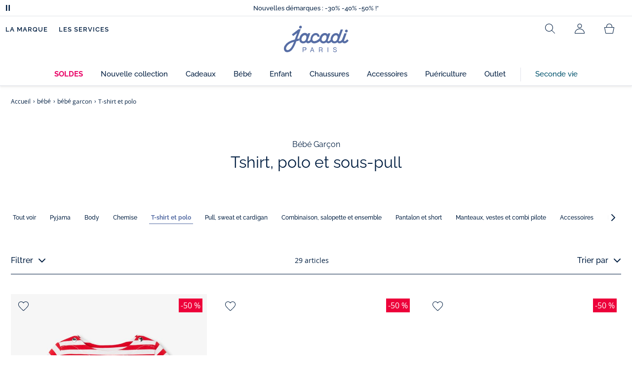

--- FILE ---
content_type: text/html;charset=UTF-8
request_url: https://www.jacadi.fr/bebe/bebe-garcon/T-shirt-et-polo/c/m1-2-2-4
body_size: 75540
content:
 <!DOCTYPE html>

<html lang="fr" data-whatinput="mouse">
<head><meta name="viewport" content="width=device-width, initial-scale=1"><link rel="preload" as="image" href="/medias/bann-pageliste-generique.png?context=[base64]" fetchpriority="high" media="(min-width: 1025px)"><link rel="preload" as="image" href="/medias/product-list-2042408-977-JH.jpg?context=[base64]&frz-width=2000" fetchpriority="high"  >
	<title>
		T-shirts et polos pour bébé garçon - mode bébé | Jacadi Paris</title>

	
	<!-- hreflang Tags -->
   <link rel="alternate" hreflang="de-DE" href="https://www.jacadi.de/Kleinkind/Kleinkind-Junge/t-shirts-und-unterziehpullover/c/m1-2-2-4" />
   <link rel="alternate" hreflang="en-US" href="https://www.jacadi.us/toddler/boys/t-shirts/c/m1-2-2-4" />
   <link rel="alternate" hreflang="en-CA" href="https://www.jacadi.ca/en_CA/Toddler/Toddler-boy/Polos-and-T-shirts/c/m1-2-2-4" />
   <link rel="alternate" hreflang="es-ES" href="https://www.jacadi.es/bebe/nino-6-36-meses/camisetas,-polos-y-ropa-interior/c/m1-2-2-4" />
   <link rel="alternate" hreflang="nl-BE" href="https://www.jacadi.be/nl_BE/baby/baby-jongen/t-shirt-polo-en-rolkraag/c/m1-2-2-4" />
   <link rel="alternate" hreflang="fr-CA" href="https://www.jacadi.ca/fr_CA/Tout-petit/Tout-petit/T-shirts-et-polos/c/m1-2-2-4" />
   <link rel="alternate" hreflang="it-IT" href="https://www.jacadi.it/neonato/neonato/t-shirt-polo-e-dolcevita/c/m1-2-2-4" />
   <link rel="alternate" hreflang="pt-PT" href="https://www.jacadi.pt/Bebe/Menino/T-shirt,-polo-e-roupa-interior/c/m1-2-2-4" />
   <link rel="alternate" hreflang="fr-BE" href="https://www.jacadi.be/fr_BE/bebe/bebe-garcon/tshirt-et-sous-pull/c/m1-2-2-4" />
   <link rel="alternate" hreflang="fr-CH" href="https://www.jacadi.ch/fr_CH/bebe/bebe-garcon/tshirts-et-sous-pull/c/m1-2-2-4" />
   <link rel="alternate" hreflang="fr-FR" href="https://www.jacadi.fr/bebe/bebe-garcon/T-shirt-et-polo/c/m1-2-2-4" />
   <link rel="alternate" hreflang="en-GB" href="https://www.jacadi.co.uk/toddler/toddler-boy/polo-shirts-&-t-shirts/c/m1-2-2-4" />
   <link rel="alternate" hreflang="de-CH" href="https://www.jacadi.ch/de_CH/kleinkind/kleinkind-jungen/tshirts-und-unterziehpullover/c/m1-2-2-4" />
   <meta http-equiv="Content-Type" content="text/html; charset=utf-8"/>

	<meta name="keywords">
<meta name="description" content="D&eacute;couvrez tous les produits et articles Jacadi bebe-garcon - T-shirt-et-polo. Pour faire plaisir &agrave; vos enfants, filles ou gar&ccedil;ons, gr&acirc;ce &agrave; la collection bebe-garcon - T-shirt-et-polo.">
<meta name="robots" content="index,follow">

<!-- SEO CANONICAL Tags -->
	<link rel="canonical" href="https://www.jacadi.fr/bebe/bebe-garcon/T-shirt-et-polo/c/m1-2-2-4"/>
		<!-- PRELOAD MOBILE CATEGORY IMAGES -->
			
			
			<link rel="shortcut icon" type="image/x-icon" media="all" href="/favicon.ico" />

	
    
    
    
    
    
    
    
    
	
	
	
	
	
	<link rel="apple-touch-icon" sizes="180x180" href="/_ui/desktop/assets/img/favicon/apple-touch-icon.png">
<link rel="icon" type="image/png" sizes="32x32" href="/_ui/desktop/assets/img/favicon/favicon-32x32.png">
<link rel="icon" type="image/png" sizes="16x16" href="/_ui/desktop/assets/img/favicon/favicon-16x16.png">
<link rel="manifest" href="/_ui/desktop/assets/img/favicon/manifest.json">

<meta name="apple-mobile-web-app-title" content="Jacadi">
<meta name="application-name" content="Jacadi">
<meta name="msapplication-TileColor" content="#da532c">
<meta name="theme-color" content="#ffffff">

<!-- Load JavaScript required by the site -->
	<style type="text/css">
			@charset "UTF-8";:root{--font-primary:"Open Sans",Arial,Helvetica,sans-serif;--font-secondary:"Raleway",Arial,Helvetica,sans-serif;--font-tertiary:"FuturaPT",Arial,Helvetica,sans-serif;--radius:0.125rem;--sticky-top:3.75rem;--gutter-grid:0.6875rem;--jacadi-blue:#576ea5;--navy-blue:#011e41;--light-blue:#f1f5ff;--bg-blue:#eaf5ff;--border:#e1e3eb;--promo-pink:#ff008c;--promo:#e90065;--fid-pink:#d60784;--fid-light-blue:#eaf5ff;--available:#2ab85d;--opera-red:#ea0029;--opera-pink:#f6bbd4;--opera-pink-a11y:#f99fc9;--eiffel-blue:#194f90;--eiffel-pink:#ea3787;--eiffel-pink-a11y:#e31873;--rhesseme:#00536d;--slate-gray-rgb:106,119,142;--slate-gray:#6a778e;--bright-gray:#353a49;--wild-blue:#8798bf;--alabaster:#fafafa;--error:#c82929;--success:#2ab85d;--snow:#fff;--gray-light:#e1e4e8;--black:#000;--mystic:#e1e5ef;--tundora:#4d4d4d;--red-ribbon:#ec0c2d;--opera-blue:#00357d;--opera-pink:#e60778;--athens-gray:#ececed;--lavender-gray:#e1e3eb;--fid:#976f29;--golden:#af8e58;--html-padding:21.875rem;--html-padding-m:15.625rem;--html-padding-l:18.75rem;--html-padding-xs:15.625rem;--gutter:2.5rem;--default:#000;--text:#575757;--applegreen:#82be00;--blue:#1a73e8;--dove-gray:#707070;--gray-1:#505050;--gray-2:#747678;--gray-3:#a0a0a0;--gray-4:#b9b9b9;--gray-5:#d7d7d7;--gray-6:#e1e1e1;--gray-7:#efefef;--gray-8:#f7f7f7;--gray-9:hsla(0,0%,72.9%,0.5);--gray-10:rgba(57,101,159,0.14);--gallery:#ededed;--gray-loyalty:#fafafa;--limegreen:#d2e100;--orange:#e05206;--raspberry:#cd0037;--red:#d52b1e;--persian-red:#c82929;--yellow:#ffb612;--antigua:#82c4ce;--outline-color:#007bff;--parma:#8798bf;--botticelli:#cfd6e6;--facebook:#3b5998;--pinterest:#bd081c;--parma-dark:#5f697a;--pink:#d50b5f;--hollywood:#ec008c;--background-error:#ffe5e5;--background-success:#ecffe5;--zindex-below:-1;--zindex-default:auto;--zindex-above:1;--zindex-absolute:10;--zindex-fixed:100;--zindex-sticky:600;--zindex-overlay:5000;--zindex-popin:6000;--zindex-skyrocket:9999}*,:after,:before{box-sizing:border-box}:after,:before{background-repeat:no-repeat}html{height:100vh;min-height:100vh;overflow-x:hidden;color:var(--navy-blue)}body,html{background-color:#fff}body{margin:0;padding:0;line-height:1.4;font-family:Arial,sans-serif}li,ol,ul{list-style:none}footer,header,main,nav,noscript,section{display:block;margin:0;padding:0}a,button{color:inherit}button{padding:0;font-size:inherit}button,img,input,select{border:none;background-color:transparent}button,input{font-family:inherit}img{max-width:100%}.hidden{white-space:nowrap;overflow:hidden;padding:0;width:0;height:0;text-indent:-6.25rem;line-height:0;position:absolute;display:inline;z-index:0}.hidden *{all:inherit}svg:not(:root){overflow:hidden}h1,h2,ol,p,ul{margin-top:0;margin-bottom:24px}ul ul{margin-bottom:0}:focus-visible{outline:2px dotted var(--bright-gray);outline-offset:2px}@media (prefers-reduced-motion:reduce){*,:after,:before{animation-delay:-1ms!important;animation-duration:1ms!important;animation-iteration-count:1!important;background-attachment:scroll!important;scroll-behavior:auto!important}}.jac-btn{--btnHeight:44px;font-family:var(--font-primary);font-weight:600;font-size:.875rem;padding:.625rem 1.125rem;border-radius:6.25rem;min-width:9.375rem;min-height:var(--btnHeight);text-decoration:none;text-align:center;display:inline-flex;align-items:center;justify-content:center;white-space:normal;line-height:1.4;-moz-appearance:initial;appearance:auto;-webkit-appearance:initial}.jac-btn:focus-visible{outline:2px dotted var(--bright-gray);outline-offset:2px}.jac-btn.jac-btn-ico svg{fill:currentColor}.jac-btn-primary,.jac-btn-primary-fid,.jac-btn-primary-jacadi-blue{color:#fff;border:.0625rem solid var(--jacadi-blue);background-color:var(--jacadi-blue)}.jac-btn-primary-fid.jac-btn-ico svg,.jac-btn-primary-jacadi-blue.jac-btn-ico svg,.jac-btn-primary.jac-btn-ico svg{fill:#fff}.jac-btn-primary-fid.jac-btn-fake-disabled,.jac-btn-primary-fid:disabled,.jac-btn-primary-jacadi-blue.jac-btn-fake-disabled,.jac-btn-primary-jacadi-blue:disabled,.jac-btn-primary.jac-btn-fake-disabled,.jac-btn-primary:disabled{background-color:var(--border);color:var(--navy-blue);border-color:var(--border)}.jac-btn-primary-fid-pink{color:#fff;border-color:var(--fid-pink);background-color:var(--fid-pink)}.jac-btn-primary-fid-pink.jac-btn-ico svg{fill:#fff}.jac-btn-secondary{color:var(--navy-blue);border:.0625rem solid var(--navy-blue);background-color:#fff}.jac-btn-secondary.jac-btn-fake-disabled,.jac-btn-secondary:disabled{background-color:var(--border);color:var(--navy-blue);border-color:var(--border)}.jac-btn-secondary--jacady-blue{color:var(--jacadi-blue);border-color:var(--jacadi-blue);background-color:#fff}.jac-btn-secondary-opera-blue{color:var(--opera-blue);border-color:var(--opera-blue);background-color:#fff}.jac-btn-tertiary{color:var(--bright-gray);border:1px solid rgba(var(--slate-gray-rgb),.6);background-color:#fff;font-weight:400}.jac-btn-add{--btnHeight:60px;display:flex;padding-left:.625rem;padding-right:.625rem;align-items:center;text-align:left;border:1px dashed var(--jacadi-blue);background-color:var(--light-blue);width:100%;border-radius:8px;font-family:var(--font-secondary);font-weight:500;font-size:1rem}.jac-btn-add .jac-btn-add__icon{width:2rem;height:2rem;border:1px solid var(--jacadi-blue);background-color:#fff;border-radius:2rem;display:flex;align-items:center;justify-content:center;position:relative;margin-right:.625rem;flex-shrink:0}.jac-btn-add .jac-btn-add__icon:after{content:"";display:block;mask:url(/_ui/desktop/assets/img/svg/plus.svg) no-repeat 50% 50%;-webkit-mask:url(/_ui/desktop/assets/img/svg/plus.svg) no-repeat 50% 50%;mask-size:cover;-webkit-mask-size:cover;background-color:var(--jacadi-blue);height:.8125rem;width:.8125rem;position:absolute;left:50%;top:50%;transform:translate(-50%,-50%)}.jac-btn-tag{color:var(--navy-blue);border:1px solid var(--border);background-color:var(--snow);font-size:.875rem;font-weight:600;padding:.25rem 1.25rem;height:2.75rem;min-width:5rem}.jac-btn-18{--btnHeight:18px}.jac-btn-ico img,.jac-btn-ico svg{display:block;width:1.125rem;height:1.125rem}.jac-btn-icon-left{justify-content:space-between}.jac-btn-icon-left .j-icon,.jac-btn-icon-left img,.jac-btn-icon-left svg{margin-right:.5rem}.jac-btn-icon-right{justify-content:space-between}.jac-btn-icon-right .j-icon,.jac-btn-icon-right img,.jac-btn-icon-right svg{margin-left:.5rem}.jac-btn-icon-only{min-width:0;width:var(--btnHeight);height:var(--btnHeight);min-height:0;padding:0}.jac-btn-icon-only .j-icon,.jac-btn-icon-only img{width:auto;max-width:auto}.jac-btn-icon-left:not(.jac-btn-ico),.jac-btn-icon-right:not(.jac-btn-ico){--bntIconSize:24px;position:relative;display:inline-flex;align-items:center;min-width:0}.jac-btn-icon-left:not(.jac-btn-ico):focus-visible,.jac-btn-icon-right:not(.jac-btn-ico):focus-visible{outline:2px dotted var(--bright-gray);outline-offset:2px}.jac-btn-icon-left:not(.jac-btn-ico):after,.jac-btn-icon-left:not(.jac-btn-ico):before,.jac-btn-icon-right:not(.jac-btn-ico):after,.jac-btn-icon-right:not(.jac-btn-ico):before{display:block;width:var(--bntIconSize);height:var(--bntIconSize);background-color:currentColor;-webkit-mask-size:var(--bntIconSize);mask-size:var(--bntIconSize);-webkit-mask-repeat:no-repeat;mask-repeat:no-repeat}.jac-btn-icon-left:not(.jac-btn-ico):before{content:"";margin-right:.625rem}.jac-btn-icon-right:not(.jac-btn-ico):after{content:"";margin-left:.625rem}.jac-btn-icon-16:not(.jac-btn-ico){--bntIconSize:16px}.jac-btn-icon-20:not(.jac-btn-ico){--bntIconSize:20px}.jac-btn-icon-expand-down:after,.jac-btn-icon-expand-down:before{-webkit-mask-image:url(/_ui/desktop/assets/icons/expand-down.svg);mask-image:url(/_ui/desktop/assets/icons/expand-down.svg)}.jac-btn-icon-chevron-down:after,.jac-btn-icon-chevron-down:before{-webkit-mask-image:url(/_ui/desktop/assets/icons/chevron-down.svg);mask-image:url(/_ui/desktop/assets/icons/chevron-down.svg)}.jac-btn-icon-close-tag:after,.jac-btn-icon-close-tag:before{-webkit-mask-image:url(/_ui/desktop/assets/icons/close-tag.svg);mask-image:url(/_ui/desktop/assets/icons/close-tag.svg)}.jac-btn-expand .jac-btn-expand-hide,.jac-btn-expand[aria-expanded=true] .jac-btn-expand-show{display:none}.jac-btn-expand[aria-expanded=true] .jac-btn-expand-hide{display:inline}.jac-btn-expand[aria-expanded=true] .j-icon{transform:rotate(180deg)}.jac-btn-transparent:not(:disabled){background-color:transparent}.jac-btn-full{display:flex;width:100%}.jac-btn-wide{padding-left:2rem;padding-right:2rem}.jac-btn-square{border-radius:0}.jac-btn-borderless{border:none}.jac-btn-combo{font-size:.8125rem;min-height:2.5rem;min-width:8.75rem;border:1px solid var(--lavender-gray);border-radius:1.25rem;padding:.25rem 1.875rem .25rem 1rem;display:inline-flex;align-items:center;justify-content:space-between;width:auto;position:relative}.jac-btn-combo:not(.jac-btn-combo-unique):after{content:"";display:block;mask:url(/_ui/desktop/assets/icons/expand-down.svg) no-repeat 50% 50%;-webkit-mask:url(/_ui/desktop/assets/icons/expand-down.svg) no-repeat 50% 50%;mask-size:cover;-webkit-mask-size:cover;background-color:var(--bright-gray);height:1rem;width:1rem;position:absolute;right:.75rem;top:50%;transform:translateY(-50%)}.jac-btn-combo b{width:2.5rem;text-align:center;font-size:.875rem;font-weight:600;text-transform:uppercase}.jac-btn-combo:focus-visible{outline:2px dotted var(--bright-gray);outline-offset:2px}.jac-btn-combo[aria-expanded=true]:after{transform:translateY(-50%) rotate(180deg)}.jac-btn-combo.jac-btn-combo-unique{padding-right:1rem}.jac-btn-combo.jac-btn-combo-unique b{text-transform:none;display:inline-block;width:auto;flex-grow:1;font-size:.8125rem;font-weight:600}.jac-btn-wizville{width:auto;height:2.375rem;border-radius:.5rem .5rem 0 0;border:1px solid transparent;padding:0 .5rem;display:flex;align-items:center;justify-content:center;box-shadow:0 2px 4px 0 rgba(0,0,0,.2);transform:rotate(-90deg);transform-origin:bottom right;font-size:.875rem;font-weight:600;position:fixed;top:260px;right:-40px;z-index:49;background-color:#fff}@media (max-width:48rem){.jac-btn-wizville{top:160px}}.jac-btn-wizville.active{right:-1px}.jac-btn-wizville:focus,.jac-btn-wizville:hover{background-color:var(--navy-blue);color:#fff}:root{--itemWidth:auto}.jac-input-checkbox{--inputBgColor:var(--navy-blue);--inputBorderColor:var(--navy-blue);--inputWidth:22px;display:flex}.jac-input-checkbox label{font-size:.875rem;color:var(--navy-blue);margin-left:.5625rem}.jac-input-checkbox .jac-checkbox,.jac-input-checkbox input{-moz-appearance:none;-webkit-appearance:none;margin:0;padding:0;appearance:none;width:var(--inputWidth);height:var(--inputWidth);display:block;border:1px solid var(--inputBorderColor);background:var(--snow);position:relative}.jac-input-checkbox .jac-checkbox:after,.jac-input-checkbox input:after{content:"";display:none;background-color:var(--inputBgColor);width:calc(var(--inputWidth) - 10px);height:calc(var(--inputWidth) - 10px);position:absolute;top:50%;left:50%;transform:translate(-50%,-50%)}.jac-input-select{--inputBorderColor:var(--navy-blue)}.jac-input-select option{font-family:var(--font-primary)}.jac-input-select label{display:block;font-size:.875rem;color:var(--navy-blue);margin-bottom:.5625rem;line-height:1.2}.jac-input-select select{font-family:var(--font-primary);-webkit-appearance:none;-moz-appearance:none;background:none;margin:0;appearance:none;padding:.625rem 1rem;width:100%;min-height:2.5rem;border-radius:0;border:1px solid var(--inputBorderColor);font-size:.875rem;color:var(--navy-blue);background:var(--snow);position:relative;background:url(/_ui/desktop/assets/img/svg/select-pointer.svg) no-repeat 50% 50%;background-size:1.125rem auto;background-repeat:no-repeat;background-position:right .6875rem center}.jac-input-field{position:relative}.jac-input-checkbox label,.jac-input-select label{font-size:.875rem;color:var(--navy-blue)!important}.jac-input-checkbox{display:flex}.jac-input-checkbox label{margin-left:.5625rem}.jac-input-checkbox input{margin:0;padding:0;-webkit-appearance:none;-moz-appearance:none;appearance:none;width:1.375rem;height:1.375rem;display:block;border:.0625rem solid var(--navy-blue);border-radius:0;background:var(--snow);position:relative}.jac-input-checkbox input:after{content:"";display:none;background-color:var(--navy-blue);width:50%;height:50%;position:absolute;top:50%;left:50%;transform:translate(-50%,-50%)}.jac-input-select{display:flex;flex-direction:column;width:100%}.jac-input-select select{border:.0625rem solid var(--navy-blue);border-radius:0;font-size:.875rem;background:var(--snow);padding:.625rem 1.625rem;width:100%;color:var(--navy-blue);height:auto;line-height:1.2}.jac-input-select select::-moz-placeholder{color:var(--jacadi-blue);font-style:italic;font-family:inherit}[class*=jac-icon-]{position:relative;--iconSize:24px}[class*=jac-icon-]:after,[class*=jac-icon-]:before{background-color:currentColor;width:var(--iconSize);height:var(--iconSize);-webkit-mask-size:100%;mask-size:100%;display:inline-block;vertical-align:calc(.375em - var(--iconSize)*0.5)}.jac-icon-favoris:after,.jac-icon-favoris:before{-webkit-mask-image:url(/_ui/desktop/assets/icons/favoris.svg);mask-image:url(/_ui/desktop/assets/icons/favoris.svg)}.jac-icon-livraison:after,.jac-icon-livraison:before{-webkit-mask-image:url(/_ui/desktop/assets/icons/livraison.svg);mask-image:url(/_ui/desktop/assets/icons/livraison.svg)}.jac-icon-play:after,.jac-icon-play:before{-webkit-mask-image:url(/_ui/desktop/assets/icons/play.svg);mask-image:url(/_ui/desktop/assets/icons/play.svg)}.jac-icon-pause:after,.jac-icon-pause:before{-webkit-mask-image:url(/_ui/desktop/assets/icons/pause.svg);mask-image:url(/_ui/desktop/assets/icons/pause.svg)}.jac-icon-user:after,.jac-icon-user:before{-webkit-mask-image:url(/_ui/desktop/assets/icons/user.svg);mask-image:url(/_ui/desktop/assets/icons/user.svg)}.jac-icon--left:before{content:""}.jac-icon--20{--iconSize:20px}.jac-icon--24{--iconSize:24px}.jac-icon--28{--iconSize:28px}.jac-link{font-family:var(--font-primary);font-size:.875rem;line-height:1.375rem;font-weight:600;color:var(--navy-blue);text-decoration:underline}.jac-link-hover{text-decoration:none}.c-navInterCategory{height:5rem}.c-navInterCategory.swiper{display:flex;align-items:center}@media (max-width:64rem){.c-navInterCategory{height:3.125rem}}@media (max-width:64rem){.c-navInterCategory.swiper{margin-left:calc(var(--gutter-grid)*-2);margin-right:calc(var(--gutter-grid)*-2)}}.c-navInterCategory__list{padding:0;margin-bottom:0}.c-navInterCategory__list.swiper-wrapper{height:1.625rem}.c-navInterCategory__listItem.swiper-slide{width:auto}.c-navInterCategory__listItem[aria-current=page] .c-navInterCategory__link{font-weight:700;color:var(--jacadi-blue)}.c-navInterCategory__listItem[aria-current=page] .c-navInterCategory__link:before{opacity:1}.c-navInterCategory__link{font-size:.75rem;text-decoration:none;color:var(--navy-blue);font-weight:500;position:relative;padding:2px 4px 6px;margin-bottom:0;font-family:var(--font-secondary)}.c-navInterCategory__link:before{content:"";position:absolute;height:1px;width:100%;left:0;bottom:0;background-color:var(--jacadi-blue);opacity:0}@media (max-width:64rem){.c-navInterCategory__link:before{bottom:.25rem}}.jac-tuile{container-type:inline-size;position:relative;display:block;color:var(--navy-blue);background-color:#fff;text-decoration:none}.jac-product-list .jac-tuile{height:100%}.jac-tuile[hidden]{display:none}.jac-tuile:focus-visible{outline:2px dotted var(--bright-gray);outline-offset:2px;outline-offset:-4px}.jac-tuile:focus-visible .jac-tuile__btn{outline:2px dotted var(--bright-gray);outline-offset:2px}.jac-tuile--seconde-vie .jac-tuile__btn,.jac-tuile--seconde-vie .jac-tuile__text,.jac-tuile--seconde-vie .jac-tuile__title{color:var(--rhesseme)}.jac-tuile--01 .jac-tuile__img{width:100%;height:100%}.jac-tuile--01 .jac-tuile__img img,.jac-tuile--01 .jac-tuile__video{width:100%;height:100%;-o-object-fit:cover;object-fit:cover}.jac-tuile--01 .jac-tuile__content{position:absolute;left:0;top:0;height:100%;width:100%;display:flex;flex-direction:column;align-items:flex-start;justify-content:flex-end;padding:25px 25px 35px}@media (max-width:64rem){.jac-tuile--01 .jac-tuile__content{padding:20px 20px 30px}}@media (max-width:26.25rem){.jac-tuile--01 .jac-tuile__content{padding:16px 16px 20px}}.jac-tuile--01 .jac-tuile__title{font-size:clamp(29px,3.5vw,60px);line-height:clamp(22px,3.5vw,45px);font-size:14cqw;line-height:10.5cqw;margin:0;font-weight:700;font-family:var(--font-tertiary);color:#fff;text-transform:uppercase}.jac-tuile--01 .jac-tuile__btn{font-size:clamp(12px,3.5vw,14px);color:var(--navy-blue);margin-top:24px;min-height:44px;font-weight:600;font-family:var(--font-primary);border-radius:22px;background-color:#fff;display:inline-flex;align-items:center;justify-content:center;padding:4px 40px}@media (max-width:64rem){.jac-tuile--01 .jac-tuile__btn{padding-left:30px;padding-right:30px}}@media (max-width:26.25rem){.jac-tuile--01 .jac-tuile__btn{padding-left:20px;padding-right:20px;min-height:34px}}.jac-tuile--01:focus-visible .jac-tuile__btn{outline-color:#fff}.jac-tuile--01:not(:has(.jac-tuile__btn)):focus-visible{outline-offset:-4px;outline-color:#fff}.jac-tuile--02{--tuilleFontSize:clamp(20px,3.5vw,40px);border-top:20px solid #f6bbd4;border-bottom:10px solid var(--navy-blue)}@media (max-width:64rem){.jac-tuile--02{border-top-width:10px;border-bottom-width:5px}}.jac-tuile--02 .jac-tuile__content{padding:15px 25px}@media (max-width:80rem){.jac-tuile--02 .jac-tuile__content{padding:15px 14px;padding:10px 14px}}.jac-tuile--02 .jac-tuile__img{width:6.25rem;height:6.25rem;margin-bottom:25px}@media (max-width:80rem){.jac-tuile--02 .jac-tuile__img{width:4.375rem;height:4.375rem;margin-bottom:10px}}@media (max-width:48rem){.jac-tuile--02 .jac-tuile__img{width:3.75rem;height:3.75rem}}@media (max-width:26.25rem){.jac-tuile--02 .jac-tuile__img{width:3.125rem;height:3.125rem;margin-bottom:.3125rem}}.jac-tuile--02 .jac-tuile__title{font-weight:500}.jac-tuile--02 .jac-tuile__text,.jac-tuile--02 .jac-tuile__title{font-size:var(--tuilleFontSize);line-height:var(--tuilleFontSize);font-size:9.5cqw;line-height:9cqw;font-family:var(--font-tertiary);margin:0}.jac-tuile--02 .jac-tuile__text{font-weight:400}.jac-tuile--02.jac-tuille--font-md{--tuilleFontSize:clamp(15px,3.5vw,30px)}.jac-tuile--02.jac-tuille--font-md .jac-tuile__text,.jac-tuile--02.jac-tuille--font-md .jac-tuile__title{font-size:7cqw;line-height:7cqw}.jac-tuile--02.jac-tuille--font-sm{--tuilleFontSize:clamp(12px,3.5vw,20px)}.jac-tuile--02.jac-tuille--font-sm .jac-tuile__text,.jac-tuile--02.jac-tuille--font-sm .jac-tuile__title{font-size:6cqw;line-height:6cqw}.jac-tuile--02 .jac-tuile__btn{font-size:clamp(10px,2.5vw,16px);margin-top:1.5625rem;font-weight:600;text-decoration:underline;display:inline-block}@media (max-width:64rem){.jac-tuile--02 .jac-tuile__btn{margin-top:.625rem}}.jac-tuile--02:not(:has(.jac-tuile__img)) .jac-tuile__content{padding:60px 25px}@media (max-width:80rem){.jac-tuile--02:not(:has(.jac-tuile__img)) .jac-tuile__content{padding:30px 20px}}@media (max-width:80rem){.jac-tuile--02:not(:has(.jac-tuile__img)) .jac-tuile__content{padding:20px 14px}}.jac-tuile--02:not(:has(.jac-tuile__img)) .jac-tuile__title{font-weight:400}.jac-tuile--02:not(:has(.jac-tuile__img)) .jac-tuile__title strong{display:block;font-weight:500}.jac-tuile--02.jac-tuile--fid{background-color:var(--bg-blue);border-top-color:var(--opera-pink)}.jac-tuile--02.jac-tuile--fid .jac-tuile__content{padding:30px 25px}@media (max-width:64rem){.jac-tuile--02.jac-tuile--fid .jac-tuile__content{padding:20px 14px}}@media (max-width:48rem){.jac-tuile--02.jac-tuile--fid .jac-tuile__content{padding:16px 14px}}.jac-tuile--02.jac-tuile--fid .jac-tuile__img{max-width:10rem;width:100%;height:auto;background:none}@media (max-width:80rem){.jac-tuile--02.jac-tuile--fid .jac-tuile__img{max-width:7.5rem;margin-bottom:1rem}}@media (max-width:64rem){.jac-tuile--02.jac-tuile--fid .jac-tuile__img{max-width:6.25rem;margin-bottom:1rem}}@media (max-width:48rem){.jac-tuile--02.jac-tuile--fid .jac-tuile__img{max-width:5rem;margin-bottom:.625rem}}@media (max-width:40rem){.jac-tuile--02.jac-tuile--fid .jac-tuile__img{max-width:3.125rem}}.jac-tuile--02.jac-tuile--fid .jac-tuile__title{font-weight:400}.jac-tuile--02.jac-tuile--fid .jac-tuile__title strong{display:block;font-weight:500}@media (max-width:64rem){.jac-tuile--02.jac-tuile--fid .jac-tuile__btn{margin-top:1.25rem}}.jac-tuile--03 .jac-tuile__content{padding:50px 20px;text-align:center}@media (max-width:64rem){.jac-tuile--03 .jac-tuile__content{padding:40px 20px}}@media (max-width:48rem){.jac-tuile--03 .jac-tuile__content{padding:30px 10px}}.jac-tuile--03 .jac-tuile__img{margin-bottom:30px}@media (max-width:64rem){.jac-tuile--03 .jac-tuile__img{margin-bottom:20px;max-width:7.5rem}}@media (max-width:48rem){.jac-tuile--03 .jac-tuile__img{margin-bottom:20px;max-width:5rem}}@media (max-width:26.25rem){.jac-tuile--03 .jac-tuile__img{margin-bottom:5px;max-width:3.75rem}}.jac-tuile--03 .jac-tuile__title{font-size:clamp(14px,3.5vw,30px);line-height:clamp(14px,3.5vw,30px);font-size:7cqw;line-height:7cqw;font-family:var(--font-tertiary);font-weight:700;margin:0;text-wrap:balance;text-transform:uppercase}.jac-tuile--03 .jac-tuile__text{font-size:clamp(12px,3.5vw,26px);line-height:clamp(12px,3.5vw,30px);font-size:7cqw;line-height:7cqw;font-family:var(--font-tertiary);font-weight:400;margin:15px 0 0}@media (max-width:64rem){.jac-tuile--03 .jac-tuile__text{margin-top:.375rem}}.jac-tuile--03 .jac-tuile__btn{font-size:clamp(10px,2.5vw,16px);margin-top:1.5625rem;font-weight:600;text-decoration:underline;display:inline-block}@media (max-width:64rem){.jac-tuile--03 .jac-tuile__btn{margin-top:.625rem}}.jac-tuile--04 .jac-tuile__content{padding:60px 16px;text-align:center}@media (max-width:64rem){.jac-tuile--04 .jac-tuile__content{padding:40px 8px}}@media (max-width:26.25rem){.jac-tuile--04 .jac-tuile__content{padding:20px 8px}}.jac-tuile--04 .jac-tuile__img{max-width:15.625rem;background:none}@media (max-width:48rem){.jac-tuile--04 .jac-tuile__img{max-width:90%}}@media (max-width:40rem){.jac-tuile--04 .jac-tuile__img{max-width:80%}}.jac-tuile--04 .jac-tuile__title{font-size:clamp(30px,3.5vw,60px);line-height:clamp(30px,3.5vw,60px);font-size:14cqw;line-height:14cqw;font-weight:700;text-wrap:balance}.jac-tuile--04 .jac-tuile__text,.jac-tuile--04 .jac-tuile__title{font-family:var(--font-tertiary);margin:0;text-transform:uppercase;color:var(--rhesseme)}.jac-tuile--04 .jac-tuile__text{font-size:clamp(8px,3.5vw,16px);line-height:clamp(14px,3.5vw,20px);font-size:4cqw;line-height:4cqw;font-weight:500}.jac-tuile--04 .jac-tuile__btn{font-size:clamp(10px,2.5vw,16px);margin-top:1.5625rem;font-weight:600;text-decoration:underline;display:inline-block}@media (max-width:64rem){.jac-tuile--04 .jac-tuile__btn{margin-top:10px}}@media (max-width:40rem){.jac-tuile--04 .jac-tuile__btn{margin-top:5px}}.jac-tuile--04.jac-tuile--number .jac-tuile__content{padding:32px 16px;text-align:center}@media (max-width:64rem){.jac-tuile--04.jac-tuile--number .jac-tuile__content{padding:16px 8px}}.jac-tuile--04.jac-tuile--number .jac-tuile__img{margin-bottom:2.25rem}@media (max-width:64rem){.jac-tuile--04.jac-tuile--number .jac-tuile__img{max-width:6.25rem;margin-bottom:1rem}}@media (max-width:48rem){.jac-tuile--04.jac-tuile--number .jac-tuile__img{width:50%}}@media (max-width:40rem){.jac-tuile--04.jac-tuile--number .jac-tuile__img{width:50%;margin-bottom:.5rem}}@media (max-width:26.25rem){.jac-tuile--04.jac-tuile--number .jac-tuile__img{width:50%;margin-bottom:0}}.jac-tuile--04.jac-tuile--number .jac-tuile__number{font-size:clamp(60px,8vw,100px);line-height:clamp(30px,8vw,50px);font-size:23cqw;line-height:16cqw;color:var(--rhesseme);font-family:var(--font-tertiary);font-weight:700;letter-spacing:-3%;margin:0 0 15px}@media (max-width:64rem){.jac-tuile--04.jac-tuile--number .jac-tuile__number{margin:0 0 10px}}@media (max-width:48rem){.jac-tuile--04.jac-tuile--number .jac-tuile__number{margin:5px}}.jac-tuile--04.jac-tuile--number .jac-tuile__title{font-size:clamp(16px,3.5vw,30px);line-height:clamp(16px,3.5vw,30px);font-size:7cqw;line-height:7cqw;font-weight:400}.jac-tuile--04.jac-tuile--number .jac-tuile__title strong{display:block;font-weight:700}.jac-tuile--04.jac-tuile--number .jac-tuile__text{font-size:clamp(10px,2.5vw,12px);line-height:clamp(10px,2.5vw,16px);font-family:var(--font-primary);font-weight:600;text-transform:none;margin-top:25px}@media (max-width:64rem){.jac-tuile--04.jac-tuile--number .jac-tuile__text{margin-top:10px}}@media (max-width:40rem){.jac-tuile--04.jac-tuile--number .jac-tuile__text{margin-top:5px}}.jac-tuile--04.jac-tuile--number .jac-tuile__btn{color:var(--rhesseme)}.jac-tuile--04.jac-tuile--opera .jac-tuile__content{padding:60px 16px;text-align:center}@media (max-width:64rem){.jac-tuile--04.jac-tuile--opera .jac-tuile__content{padding:40px 8px}}@media (max-width:48rem){.jac-tuile--04.jac-tuile--opera .jac-tuile__content{padding:10px 8px}}.jac-tuile--04.jac-tuile--opera .jac-tuile__title{font-size:clamp(16px,3.5vw,30px);line-height:clamp(16px,3.5vw,30px);font-size:7cqw;line-height:7cqw;font-weight:400;color:var(--navy-blue)}.jac-tuile--04.jac-tuile--opera .jac-tuile__title strong{display:block;font-weight:700}@media (max-width:64rem){.jac-tuile--04.jac-tuile--opera .jac-tuile__img{max-width:8.125rem}}@media (max-width:48rem){.jac-tuile--04.jac-tuile--opera .jac-tuile__img{width:70%}}.jac-tuile--02:has(a),.jac-tuile--03:has(a),.jac-tuile--04:has(a){position:relative}.jac-tuile--02:has(a) a:before,.jac-tuile--03:has(a) a:before,.jac-tuile--04:has(a) a:before{bottom:0;content:"";display:block;height:100%;left:0;outline-color:inherit;outline-offset:2px;outline-style:inherit;outline-width:2px;position:absolute;right:0;top:0;width:100%;z-index:1}@keyframes splide-loading{0%{transform:rotate(0)}to{transform:rotate(1turn)}}.splide__track--draggable{-webkit-touch-callout:none}.splide__track--fade>.splide__list{display:block}.splide__track--fade>.splide__list>.splide__slide{left:0;opacity:0;position:absolute;top:0;z-index:0}.splide__track--fade>.splide__list>.splide__slide.is-active{opacity:1;position:relative;z-index:1}.splide--rtl{direction:rtl}.splide__track--ttb>.splide__list{display:block}.splide__container{box-sizing:border-box;position:relative}.splide__list{backface-visibility:hidden;display:flex;height:100%;margin:0!important;padding:0!important}.splide.is-initialized:not(.is-active) .splide__list{display:block}.splide__pagination{align-items:center;display:flex;flex-wrap:wrap;justify-content:center;margin:0}.splide__pagination li{display:inline-block;line-height:1;list-style-type:none;margin:0}.splide__progress__bar{width:0}.splide{position:relative;visibility:hidden}.splide.is-initialized,.splide.is-rendered{visibility:visible}.splide__slide{backface-visibility:hidden;box-sizing:border-box;flex-shrink:0;list-style-type:none!important;margin:0;position:relative}.splide__slide img{vertical-align:bottom}.splide__spinner{animation:splide-loading 1s linear infinite;border:2px solid #999;border-left-color:transparent;border-radius:50%;bottom:0;contain:strict;display:inline-block;height:20px;left:0;margin:auto;position:absolute;right:0;top:0;width:20px}.splide__sr{clip:rect(0 0 0 0);border:0;height:1px;margin:-1px;overflow:hidden;padding:0;position:absolute;width:1px}.splide__toggle.is-active .splide__toggle__play,.splide__toggle__pause{display:none}.splide__toggle.is-active .splide__toggle__pause{display:inline}.splide__track{overflow:hidden;position:relative;z-index:0}.splide__slide--has-video:hover .splide__video__play{opacity:1}.splide__slide__container--has-video{position:relative}.splide__slide__container--has-video:hover .splide__video__play{opacity:1}.splide__video{height:100%;left:0;top:0;width:100%}.splide__video__wrapper{background:#000;height:inherit;width:inherit}.splide__video__wrapper div,.splide__video__wrapper iframe,.splide__video__wrapper video{height:100%;width:100%}.splide__video__play{align-items:center;background:#ccc;border:0;border-radius:50%;display:flex;height:40px;justify-content:center;left:50%;opacity:.7;position:absolute;top:50%;transform:translate(-50%,-50%);width:40px}.splide__video__play:after{border-color:transparent transparent transparent #000;border-style:solid;border-width:9px 0 9px 17px;content:"";display:inline-block;margin-left:4px}.splide__arrows .splide__arrow--next,.splide__arrows .splide__arrow--prev{display:flex;justify-content:center;align-items:center;position:absolute;padding:0;width:2.25rem;height:2.25rem;background:var(--snow);border-radius:50%;z-index:5}.splide__arrows .splide__arrow--next:disabled,.splide__arrows .splide__arrow--prev:disabled{opacity:0}.splide__pagination{width:100%;padding-top:1rem}.splide__pagination .splide__pagination__page{height:.4375rem;width:.4375rem;background:var(--border);padding:0;border-radius:50%;margin:0 .875rem}.splide__pagination .splide__pagination__page.is-active{background:var(--snow);box-shadow:0 0 0 5px var(--jacadi-blue)}.splide__track.clearfix:after{right:-20%}.splide__track.clearfix:after,.splide__track.clearfix:before{content:" ";width:20%;height:100%;top:0;position:absolute;background-color:var(--snow);z-index:1}.splide__track.clearfix:before{left:-20%}.smash-m1{margin:24px}.smash-p05{padding:12px}.smash-deco-roll{text-decoration:none}.j-btnIcon{font-weight:600;font-family:var(--font-primary);position:relative;box-sizing:border-box;display:inline-block;vertical-align:middle;padding:0 .3125rem;border:none;background:none;color:var(--navy-blue);font-size:.75rem;line-height:1;text-decoration:none;text-transform:uppercase;text-align:center;margin:0}@media (max-width:64.0525em){.j-btnIcon-label{display:none}}.j-btnIcon .j-icon{display:block;margin:0 auto .625rem;fill:var(--slate-gray)}.j-btnIcon--scroll-top-arrow .j-icon{width:3.125rem;height:3.125rem}@media (max-width:39.99em){.j-btnIcon--scroll-top-arrow .j-icon{width:1.875rem;height:1.875rem}}.j-btnIcon--scroll-top-arrow .j-btnIcon-label{display:none}.j-scroll-top-arrow{position:fixed;right:1.25rem;bottom:.625rem;z-index:1;display:none}@media (max-width:39.99em){.j-scroll-top-arrow{right:.9375rem;bottom:.625rem}}.j-add-btn--wishlist>span:before{background-image:url(/_ui/desktop/assets/img/svg/favorite-parma.svg)}.j-container{max-width:1300px;margin-left:auto;margin-right:auto}:root{--fullHeaderHeight:174px;--headerWrapperHeight:141px}.js-autocomplete-resultWrapper{display:none}#solr-search-section.jac-search-layer{--searchLayerWidth:1250px;display:none;position:fixed;top:0;left:0;width:100%;height:100vh;z-index:60;overflow-y:auto;background:var(--snow)}#velou-search-section.disabled-jac-search-layer{--searchLayerWidth:1250px;display:none;position:fixed;top:0;left:0;width:100%;height:100vh;z-index:60;overflow-y:auto;background:var(--snow)}#solr-search-section .jac-autocomplete-wrap,#velou-search-section .jac-autocomplete-wrap{position:relative}#solr-search-section .jac-autocomplete-search-wrap,#velou-search-section .jac-autocomplete-search-wrap{background-color:var(--light-blue);min-height:6.25rem;display:flex;align-items:center;justify-content:center;padding:0 2.5rem;margin-bottom:1.875rem}@media (max-width:64rem){#solr-search-section .jac-autocomplete-search-wrap,#velou-search-section .jac-autocomplete-search-wrap{min-height:6.25rem;padding:0 3.75rem 0 1.25rem}}#solr-search-section .jac-autocomplete-label,#velou-search-section .jac-autocomplete-label{position:absolute;left:1.5rem;top:50%;transform:translateY(-50%);height:2.75rem;width:2.75rem;display:flex;align-items:center;justify-content:center}@media (max-width:64rem){#solr-search-section .jac-autocomplete-label,#velou-search-section .jac-autocomplete-label{left:0}}#solr-search-section .jac-autocomplete-search-ico img,#velou-search-section .jac-autocomplete-search-ico img{display:block}#solr-search-section .jac-autocomplete-input-wrap,#velou-search-section .jac-autocomplete-input-wrap{position:relative;max-width:var(--searchLayerWidth);margin-right:auto;margin-left:auto;width:100%;padding-right:calc(var(--gutter-grid)*2);padding-left:calc(var(--gutter-grid)*2)}@media (max-width:64rem){#solr-search-section .jac-autocomplete-input-wrap,#velou-search-section .jac-autocomplete-input-wrap{padding:0}}#solr-search-section .jac-autocomplete-input,#velou-search-section .jac-autocomplete-input{border:1px solid var(--navy-blue);min-height:2.75rem;border-radius:44px;padding:0 1.5rem 0 2.75rem;font-size:1.125rem;width:100%;background-color:#fff;color:var(--navy-blue)}#solr-search-section .jac-autocomplete-input::-moz-placeholder,#velou-search-section .jac-autocomplete-input::-moz-placeholder{color:var(--jacadi-blue);font-family:inherit}#solr-search-section .jac-autocomplete-reset,#velou-search-section .jac-autocomplete-reset{position:absolute;right:3.125rem;top:50%;transform:translateY(-50%);padding:0;min-width:0;flex-shrink:0;text-decoration:underline;font-weight:400;color:var(--jacadi-blue);font-size:.75rem;font-weight:600}@media (max-width:64rem){#solr-search-section .jac-autocomplete-reset,#velou-search-section .jac-autocomplete-reset{right:1.25rem}}#solr-search-section .jac-autocomplete-close,#velou-search-section .jac-autocomplete-close{position:absolute;right:-60px;top:50%;transform:translateY(-50%);padding:0;min-width:0;flex-shrink:0;width:2.75rem;height:2.75rem}@media (max-width:1400px){#solr-search-section .jac-autocomplete-close,#velou-search-section .jac-autocomplete-close{right:-20px}}@media (max-width:64rem){#solr-search-section .jac-autocomplete-close,#velou-search-section .jac-autocomplete-close{right:-50px}}.jac-search-layer__section{max-width:var(--searchLayerWidth);margin-right:auto;margin-left:auto;width:100%;margin-bottom:2.5rem}.js-autocomplete-section{max-width:var(--searchLayerWidth);margin-right:auto;margin-left:auto;padding-right:calc(var(--gutter-grid)*2);padding-left:calc(var(--gutter-grid)*2)}.smash-visually-hidden,.sr-only{position:absolute;width:1px;height:1px;padding:0;margin:-1px;overflow:hidden;clip:rect(0,0,0,0);border:0}button:not([class*=j-]):first-letter{text-transform:uppercase}.jac-btn-full-wrapper{width:100%}.jac-btn.search-cta-checkout{margin-left:1rem}@media screen and (max-width:48rem){.jac-btn.search-cta-checkout{width:100%;margin:.9375rem 0 0}}.jac-filter{margin-bottom:1.25rem;margin-top:1.25rem;display:flex;align-items:center;justify-content:space-between;border-bottom:1px solid var(--navy-blue)}@media screen and (max-width:64rem){.jac-filter{margin-top:0}}.jac-filter .jac-filter-list-title{font-size:.875rem;text-align:center;margin:0 auto;line-height:1.4;font-weight:400;font-family:var(--font-primary)}@media screen and (max-width:48rem){.jac-filter .jac-filter-list-title{font-size:.75rem}}.jac-filter .jac-filter-btn{font-size:1rem;font-family:var(--font-secondary);justify-content:space-between;font-weight:500;min-width:0;padding:1rem 0}.jac-filter .jac-filter-btn.isLoading:after{--bntIconSize:16px;background-color:transparent;-webkit-mask-image:none;mask-image:none;background-image:url(/_ui/desktop/assets/img/jacadi-loader.gif);background-position:50%;background-size:16px auto;background-repeat:no-repeat}@media screen and (max-width:48rem){.jac-filter .jac-btn{font-size:1rem}}.jac-filter-filter{order:-1}@media screen and (max-width:48rem){.jac-filter-filter{order:unset}}.jac-filter-filter .jac-btn{min-width:4.375rem}@media screen and (max-width:64rem){.page-productList .jac-viewport{overflow:hidden}}.jac-product-filter-list{display:flex;flex-direction:row;gap:.875rem;margin:0;padding:0 0 1.25rem;overflow-x:auto;overscroll-behavior-x:contain;-webkit-overflow-scrolling:touch}.jac-product-filter-list::-webkit-scrollbar{width:.25rem;height:.125rem;border-radius:5px}.jac-product-filter-list::-webkit-scrollbar-thumb{background-color:var(--slate-gray);border-radius:5px}.jac-product-filter-list::-webkit-scrollbar-track{background-color:var(--lavender-gray);border-radius:5px}.jac-content-filter{padding:.5rem 0 0;display:none}.jac-content-filter [class*=jac-content-filter-list-grid]{padding:0;gap:1rem;display:flex;flex-wrap:wrap}.jac-content-filter .jac-content-filter-list-grid .jac-btn-filter-value{width:4.375rem}.jac-content-filter .jac-content-filter-list-grid-auto .jac-btn-filter-value{width:auto;padding-left:1.5625rem;padding-right:1.5625rem}.jac-content-filter .jac-product-colors-pellets-list{padding-left:.25rem;padding-right:.25rem;padding-top:.25rem;justify-content:flex-start}.jac-content-filter .jac-btn-filter-value{font-size:1rem;font-weight:600;height:2.75rem;min-width:4.375rem;padding-left:.5rem;padding-right:.5rem;font-weight:400}.jac-content-filter .jac-btn-filter-value:not(:disabled):not(.jac-btn-no-hover){border-color:var(--lavender-gray)}.jac-content-filter-list .jac-filter-label{border-bottom:1px solid var(--gray-light)}.jac-content-filter-list .jac-button-filter{width:100%;justify-content:space-between;padding:1.25rem 0;font-size:1rem;font-family:var(--font-secondary);font-weight:500}@media screen and (max-width:48rem){.jac-content-filter-list .jac-button-filter{font-weight:600}}.jac-filter-sortby-list,.jac-filter-sortby-list li{margin:0;padding:0}.jac-filter-sortby-list .jac-btn{justify-content:flex-start;font-size:1rem;font-weight:400;min-width:0;padding-right:1.875rem;font-family:var(--font-secondary);border-radius:0}.jac-product-price{display:flex;justify-content:center}.jac-product-price{flex-wrap:wrap;align-items:center}.jac-product-price-value{font-weight:600;margin-right:.25rem}.jac-product-price-start{font-weight:300;font-size:.875rem;margin-right:.25rem;align-self:center}.jac-product-colors-pellets-list{padding:0;display:flex;align-items:center;justify-content:center;flex-wrap:wrap;gap:1.5rem;margin:0 0 .5rem}.jac-product-colors-pellets-list .jac-pellet-color:before{content:"";width:.9375rem;height:.9375rem;display:none;position:absolute;background:url(/_ui/desktop/assets/img/svg/checked-full-white.svg) no-repeat 0 0;z-index:1}.jac-product-add-btn{display:flex;align-items:center}.jac-product-add-btn{padding:0}.jac-product-add-btn:before{content:"";height:1.5rem;flex-shrink:0;display:block;width:1.5rem;background:url(/_ui/desktop/assets/img/svg/favorite-navy-blue.svg) no-repeat 0 0}.j-add-btn--wishlist .sr-only{border:0;clip:rect(1px,1px,1px,1px);-webkit-clip-path:inset(50%);clip-path:inset(50%);height:1px;margin:-1px;overflow:hidden;padding:0;position:absolute;width:1px;white-space:nowrap}.jac-modal{background-color:rgba(243,244,248,.7);position:fixed;height:100%;width:100%;display:flex;justify-content:center;align-items:center;left:0;top:0;z-index:var(--zindex-popin);padding:4.5rem 2.5rem;opacity:0;visibility:hidden}@media screen and (max-width:48rem){.jac-modal{padding:2rem}}.jac-modal-container{position:relative;overflow:auto;display:flex;flex-direction:column;background-color:var(--snow);padding:2.125rem 1.8125rem;max-width:49.375rem;width:100%;max-height:100%;opacity:0;transform:translateY(25%);overscroll-behavior:contain}.jac-modal-content{flex-grow:1;margin:1rem 0}.jac-modal-close{background-image:url(/_ui/desktop/assets/img/svg/modal-close.svg);right:0;width:1.25rem;height:1.25rem}.jac-modal-close{background-repeat:no-repeat;background-position:50%;position:absolute;top:0;padding:0;margin:1.25rem}.jac-modal-title{margin-top:.625rem}.jac-modal-header{display:flex;flex-direction:column}.jac-modal-footer{display:flex;justify-content:center}.jac-modal-panel{justify-content:flex-end;padding:0}.jac-modal-panel .jac-modal-container{height:100%;max-width:49.375rem;transform:translate(50%);padding:2.5rem 3rem 3.125rem;box-shadow:0 .25rem .5rem 0 var(--gray-9)}@media (max-width:48rem){.jac-modal-panel .jac-modal-container{padding:2rem;max-width:100%}}.jac-modal-loader{position:absolute;top:0;left:0;width:100%;height:100%;background-color:hsla(0,0%,100%,.6);z-index:var(--zindex-absolute);align-items:center;justify-content:center;display:none}.jac-modal-filter .jac-modal-container{padding:0;max-width:40.625rem}.jac-modal-filter .jac-modal-content{overscroll-behavior:contain;overflow-y:auto}.jac-modal-filter .jac-modal-header{padding:1rem 3.75rem;position:relative;min-height:4.375rem;background-color:#fff;display:flex;align-items:center;justify-content:center;z-index:var(--zindex-above);position:sticky}.jac-modal-filter .jac-modal-header .jac-modal-close{top:50%;transform:translateY(-50%);margin:0;right:1.5rem}.jac-modal-filter .jac-modal-title{font-size:1.5rem;font-family:var(--font-secondary);font-weight:500;text-align:center;margin:0}.jac-modal-filter .jac-modal-content{margin:0;padding-left:3.75rem;padding-right:3.75rem;padding-bottom:2.5rem}@media screen and (max-width:600px){.jac-modal-filter .jac-modal-content{padding-left:1.25rem;padding-right:1.25rem}}.jac-modal-filter .jac-modal-footer{position:sticky;bottom:-1px;background-color:#fff;padding:1.5rem;flex-direction:column;align-items:center;gap:1.25rem;border-top:1px solid var(--lavender-gray)}.jac-modal-filter .jac-modal-footer form{width:100%;text-align:center}.jac-modal-filter .jac-modal-footer .jac-btn{max-width:20.9375rem;width:100%}@media screen and (max-width:48rem){.jac-modal-filter .jac-modal-footer .jac-btn{font-size:.875rem}}body:not(.jac-evol){font-family:var(--font-primary)}.jac-breadcrumb{display:flex;align-items:center;padding:0;margin:1.5rem 0}@media screen and (max-width:48rem){.jac-breadcrumb{display:none}}@media screen and (max-width:64rem){.page-productList .jac-breadcrumb{display:none}}.jac-breadcrumb-last{font-weight:400}.jac-breadcrumb li{font-size:.75rem;margin-left:.3125rem;font-weight:300}.jac-breadcrumb li:first-child{margin-left:0}.jac-breadcrumb li:not(:first-child){position:relative;padding-left:8px}.jac-breadcrumb li .icon{position:absolute;top:45%;transform:translateY(-50%);left:0}.jac-breadcrumb li .icon:before{content:"›"}.jac-breadcrumb li a{color:inherit}main{position:relative;padding-bottom:var(--gutter)}.jac-product-list{display:grid;grid-template-columns:repeat(3,1fr);grid-gap:calc(var(--gutter-grid)*2);grid-auto-rows:500px;padding:0;margin-top:2.5rem}@media screen and (max-width:48rem){.jac-product-list{grid-template-columns:repeat(2,1fr);grid-gap:var(--gutter-grid);grid-auto-rows:auto}}.jac-product-list-item{position:relative;overflow:hidden}.jac-product-list-item .j-add-btn--wishlist{position:absolute;left:.9375rem;top:.9375rem;z-index:5}.jac-product-list-item-name{white-space:nowrap;overflow:hidden;text-overflow:ellipsis;display:block}.jac-product-list-item-layer{display:none}.jac-product-list-item-fig{height:100%;display:flex;flex-direction:column}.jac-product-list-item-fig-link{height:100%;display:block;flex-grow:1;margin-bottom:3.125rem}@media (max-width:48rem){.jac-product-list-item-fig-link{margin-bottom:0}}.jac-product-list-item-fig img{width:100%;z-index:3;-o-object-fit:cover;object-fit:cover;height:100%}.jac-product-list-item-caption{text-align:right;padding:.8125rem 0;width:100%;position:absolute;left:0;bottom:0;background:var(--snow);z-index:1;transform:translateY(30%);height:4.8rem}.jac-product-list-item-caption a{display:block}@media screen and (max-width:48rem){.jac-product-list-item-caption{height:auto;position:relative;padding:.8125rem .375rem;transform:translateY(0)}}.jac-product-list-item-caption .jac-product-price{justify-content:flex-end;align-items:center}@media screen and (max-width:48rem){.jac-product-list-item-caption .jac-product-price{font-size:.875rem}}.jac-product-list-item-caption a{text-decoration:none}.jac-product-list-item-sizes{padding:0;display:flex;flex-wrap:wrap}.jac-product-list-item-sizes .jac-pellet-size{margin:.3125rem .3125rem 0 0}.noscript-warning{text-align:center;font-size:.875rem;position:relative;z-index:2;margin-bottom:0;padding:.5rem 0;background-color:var(--snow)}.jac-focus-visible{position:absolute;top:-100%;z-index:1000;padding:6px}@media (max-width:64rem){.jac-nav-open{overflow:hidden}}.jac-section-ad{position:relative;z-index:1;background:var(--snow);border-bottom:1px solid rgba(var(--slate-gray-rgb),.2)}.jac-section-ad-splide{height:1rem}.jac-section-ad-splide,.jac-section-ad .splide__track{width:100%;display:flex;justify-content:center}.jac-section-ad-splide .splide__slide,.jac-section-ad .splide__track .splide__slide{text-align:center;overflow:hidden}.jac-section-ad-wrap{display:flex;justify-content:center;padding:.5rem 32px}.jac-section-ad-link{font-family:var(--font-secondary);font-weight:500;text-decoration:none;font-size:.8125rem;display:block}.jac-section-ad .j-container{position:relative}.jac-section-ad .jac-section-ad__action{position:absolute;z-index:9;left:0;top:50%;transform:translateY(-50%)}.jac-section-ad .jac-section-ad__button{width:32px;height:32px;display:flex;align-items:center;justify-content:center}.jac-section-ad .jac-section-ad__button.hidden{display:none}.jac-sticky-header{width:100%;top:0;z-index:50;background:var(--snow)}.jac-no-immersive-mode .jac-sticky-header{position:sticky}.jac-header{position:relative;display:flex;width:100%;padding:1.125rem var(--gutter-grid);margin:0 auto 1.375rem;padding-bottom:0;justify-content:center}@media (max-width:64rem){.jac-header{margin-bottom:0;justify-content:space-between;border-bottom:1px solid rgba(var(--slate-gray-rgb),.2);padding-top:.25rem;padding-bottom:.25rem;min-height:3.125rem}}.jac-header .jac-header-account-func-list-item-loggout,.jac-header .jac-header-tools-account-logged-in{display:none}.jac-header-cart-number{position:absolute;top:10px;left:36px;font-size:.8125rem;font-weight:600}@media (max-width:64rem){.jac-header-cart-number{top:0;left:26px}}.jac-header-mobile-cta{display:none}@media (max-width:64rem){.jac-header-mobile-cta{display:flex;align-items:center}}.jac-header-mobile-cta .jac-header-tools-search,.jac-header-nav-toggle{width:1.75rem;height:1.75rem}.jac-header-nav-toggle{position:relative;padding:0;display:none;margin-right:1.875rem}@media (max-width:64rem){.jac-header-nav-toggle{display:block}}.jac-header-nav-toggle.active .jac-header-nav-toggle-burger,.jac-header-nav-toggle .jac-header-nav-toggle-close{display:none}.jac-header-nav-toggle.active .jac-header-nav-toggle-close{display:block}.jac-header-account-name{font-size:.875rem;margin-bottom:2.5rem;display:none}.jac-header-account-firstname{margin-left:.25rem}.jac-header-account-tooltip{position:absolute;right:0;top:50px;bottom:auto;left:auto;width:23.4375rem;background-color:var(--snow);border:1px solid rgba(var(--slate-gray-rgb),.2);padding:2.0625rem 2.0625rem .9375rem;z-index:40;display:none}@media (max-width:64rem){.jac-header-account-tooltip{width:100vw;max-height:calc(100vh - 82px);left:0;right:0;top:100%;overflow-y:auto;overscroll-behavior:contain;box-shadow:0 4px 4px 0 rgba(225,227,235,.7)}}.jac-header-account-tooltip-list{padding:0;margin:0}.jac-header-account-tooltip-list-item-link{display:flex;align-items:center;font-size:.875rem;font-family:var(--font-secondary);text-decoration:none;padding-bottom:.9375rem;margin-bottom:.9375rem;border-bottom:1px solid var(--border)}.jac-header-account-tooltip-list-item-link img{margin-right:1.5rem;height:auto}.jac-header-account-tooltip-list-item-link [class*=jac-icon-]{margin-right:1.5rem}.jac-header-account-func-list{padding:0;margin:2.5rem 0 0;display:flex;flex-direction:column;align-items:center;justify-content:center}.jac-header-account-func-list-item{margin-bottom:1.25rem;max-width:220px;width:100%;text-align:center}.jac-header-account-func-list .jac-link{font-weight:400}.jac-header-account-func-list .jac-btn{max-width:220px;width:100%}.jac-header-tools{position:absolute;right:1rem;top:0;bottom:0}@media (max-width:64rem){.jac-header-tools{position:unset}}.jac-header-tools-list{margin:0;padding:0;height:100%;display:flex;align-items:flex-start}@media (max-width:64rem){.jac-header-tools-list{padding-top:0;align-items:center}}.jac-header-tools-list-item{position:relative;padding:0 .3125rem;height:100%}.jac-header-tools-list-item svg{flex-shrink:0}@media (max-width:64rem){.jac-header-tools-list-item.jac-header-account{padding-right:1.875rem}}@media (max-width:64rem){.jac-header-tools-list-item{padding:0 1rem 0 0;height:auto;position:unset}.jac-header-tools-list-item.jac-header-account{margin-left:0}.jac-header-tools-list-item.jac-header-search{display:none}}.jac-header-tools-cta{position:relative;padding:0;display:flex;align-items:center;justify-content:center;text-decoration:none;width:3.125rem;height:3.125rem}@media (max-width:64rem){.jac-header-tools-cta{width:1.75rem;height:1.75rem}}.jac-header-tools-cta svg{fill:var(--navy-blue)}@media (max-width:64rem){.jac-header-logo{display:flex;justify-content:center;flex-grow:1}}@media (max-width:64rem) and (max-width:64rem){.jac-header-logo{align-items:center}}.jac-header-logo-link{display:block;height:3.4375rem;width:8.3125rem}@media (max-width:64rem){.jac-header-logo-link{height:1.875rem;width:4.375rem}}.jac-header-links{display:flex;position:absolute;left:0}@media (max-width:64rem){.jac-header-links{display:none;position:relative}}.jac-header-links .jac-header-link{font-size:.8125rem;font-family:var(--font-secondary);text-transform:uppercase;margin:0 var(--gutter-grid);letter-spacing:1px;text-decoration:none;font-weight:600}.jac-pre-header .jac-section-ad-splide .splide__track .splide__slide{overflow:visible}.jac-header-checkout{background-color:var(--snow);box-shadow:0 2px 4px 0 hsla(0,0%,83.1%,.5);position:sticky;padding:0;top:0;z-index:50}.jac-header-checkout-banner{position:relative;height:3.125rem;line-height:3.125rem;display:none;align-items:center;justify-content:space-between;flex-wrap:nowrap;padding-top:.3125rem;color:var(--snow)}.jac-header-checkout-banner-link{white-space:nowrap;overflow:hidden;color:transparent}.jac-header-checkout-banner-link:first-child{background-image:url(/_ui/desktop/assets/img/svg/arrow-left-parma.svg);background-position:0;background-size:1.5625rem 3.125rem;display:inline-block;position:absolute;top:0;bottom:0;width:1.5625rem}.jac-header-checkout-banner-link:last-child{background-image:url(/_ui/desktop/assets/img/svg/jacadi-tiny.svg);background-position:50%;background-repeat:no-repeat;background-size:contain;display:inline-block;position:absolute;left:50%;top:.25rem;bottom:.5rem;width:12.5rem;transform:translateX(-50%)}.jac-nav{position:relative;display:flex;justify-content:center;border-bottom:1px solid var(--border)}@media (max-width:64rem){.jac-nav{flex-direction:column;border-bottom:none}}@media (max-width:64rem){.jac-nav-section{position:fixed;top:var(--fullHeaderHeight);bottom:0;z-index:50;width:100%;overflow:auto;background-color:var(--snow);display:none}.jac-nav-section.active{display:block}}.jac-nav .jac-header-links{display:none}@media (max-width:64rem){.jac-nav .jac-header-links{display:block;width:100%}.jac-nav .jac-header-links:before{content:"";width:100%;height:6px;display:block;background:var(--light-blue)}.jac-nav .jac-header-links ul{margin:0;padding:0}.jac-nav .jac-header-links .jac-header-link{margin:0}}.jac-nav .j-container{width:100%}.jac-nav-list{display:flex;align-items:flex-end;margin:0;flex-wrap:wrap;padding:0;justify-content:center}@media (max-width:64rem){.jac-nav-list{align-items:flex-start;flex-direction:column}}.jac-nav-list-item{text-align:center}@media (max-width:64rem){.jac-nav-list-item{width:100%;text-align:left;position:relative;padding:0;border-bottom:0}}.jac-nav-list-item:first-child .jac-nav-list-item-link-label{border-top:none}.jac-nav-list-item-special{align-self:center}.jac-nav-list-item-special .jac-nav-list-item-link{padding-left:1.875rem;margin-left:.75rem}.jac-nav-list-item-special .jac-nav-list-item-link:after{content:"";display:block;height:28px;position:absolute;top:50%;left:0;transform:translateY(-50%);bottom:0;width:1px;background-color:var(--border)}@media (max-width:64rem){.jac-nav-list-item-special .jac-nav-list-item-link:after{display:none}}@media (max-width:64rem){.jac-nav-list-item-special .jac-nav-list-item-link{padding:0 1rem;margin-left:0}}@media (max-width:64rem){.jac-nav-list-item-has-sub .jac-nav-list-item-link:after{display:block;position:absolute;right:1rem;top:50%;left:auto;content:"";background:url(/_ui/desktop/assets/img/svg/next-bright-gray.svg) no-repeat 50% 50%;height:1.125rem;width:.5625rem;transform:translate(-50%,-50%)}}.jac-nav-list-item-link{width:100%;background-color:transparent;font-size:.9375rem;font-family:var(--font-secondary);color:var(--navy-blue);font-weight:500;padding:.9375rem 1.125rem;text-align:left;text-decoration:none;display:block;position:relative;line-height:1}.jac-nav-list-item-link:before{height:2px;position:absolute;content:"";width:100%;left:0;z-index:40;bottom:-1px;background-color:var(--jacadi-blue);transform:scaleX(0)}@media (max-width:64rem){.jac-nav-list-item-link:before{display:none}}@media (max-width:64rem){.jac-nav-list-item-link{font-size:1rem;font-weight:400;padding:0 1rem}.jac-nav-list-item-link-label{padding:1.0625rem 0;border-top:1px solid var(--border);width:100%;display:block}}.jac-nav-panel{position:absolute;left:0;top:100%;width:100%;z-index:35;background-color:var(--snow);border-top:1px solid var(--border);visibility:hidden;justify-content:center;padding:2.5rem 0 1.875rem;height:75vh;max-height:44rem;overflow:auto}@media (max-width:64rem){.jac-nav-panel{position:relative;padding:0;border-top:none;height:auto;display:none}}@media (max-width:64rem){.jac-nav-panel-header{padding:0 1rem;position:relative}.jac-nav-panel-header:after{display:block;position:absolute;right:1rem;top:50%;content:"";background:url(/_ui/desktop/assets/img/svg/next-bright-gray.svg) no-repeat 50% 50%;height:1.125rem;width:.5625rem;transform:translate(-50%,-50%)}}.jac-nav-panel-header-main{margin-bottom:2.3125rem}@media (max-width:64rem){.jac-nav-panel-header-main{margin-bottom:0}}.jac-nav-panel-header-group{margin-bottom:.9375rem}.jac-nav-panel-header-group-main-title{font-size:1.625rem;font-family:var(--font-secondary);font-weight:400}@media (max-width:64rem){.jac-nav-panel-header-group{display:flex;align-items:center;border-top:1px solid var(--border);padding:1.0625rem 0;margin:0}}.jac-nav-panel-header-link{color:var(--navy-blue)}.jac-nav-panel-content{width:100%}.jac-nav-panel-content-wrap{margin-bottom:40px}@media (max-width:64rem){.jac-nav-panel-content-wrap{display:none;margin:0}}.jac-nav-panel-close{background-color:transparent}.jac-nav-panel-wrap{display:flex;position:relative;align-items:flex-start;justify-content:center}@media (max-width:64rem){.jac-nav-panel-wrap{flex-direction:column}}.jac-nav-panel-wrap-close{padding:0 1rem;position:absolute;top:0;right:0}@media (max-width:64rem){.jac-nav-panel-wrap-close{display:none}}.jac-nav-panel-col{text-align:left;padding:0 2.1875rem;border-right:1px solid var(--light-blue);flex-basis:320px}.jac-nav-panel-col:last-of-type{border-right:none;padding-right:0}@media (max-width:64rem){.jac-nav-panel-col{padding:0;width:100%;flex-basis:auto}}.jac-nav-panel-list{margin:.9375rem 0;padding:0 0 0 .8125rem}@media (max-width:64rem){.jac-nav-panel-list{margin:0;padding-left:0}}@media (max-width:64rem){.jac-nav-panel-list-item:first-child .jac-nav-panel-list-item-link-label{border:none}}.jac-nav-panel-list-item-link{font-weight:400;text-decoration:none;font-size:.875rem;color:var(--navy-blue);display:block;margin-bottom:.375rem}@media (max-width:64rem){.jac-nav-panel-list-item-link{font-size:1rem;font-family:var(--font-secondary);padding:0 1rem;margin-bottom:0}.jac-nav-panel-list-item-link-label{display:block;padding:1.0625rem 0;border-top:1px solid var(--border)}}.jac-nav-panel-list-item-link-arrow{display:flex;align-items:center;margin:1.875rem 0}.jac-nav-panel-list-item-link-arrow:before{content:"";width:8px;height:9px;background:url(/_ui/desktop/assets/img/svg/locator-arrow-highlight.svg) no-repeat 0;background-size:contain;margin-right:.3125rem}@media (max-width:64rem){.jac-nav-panel-list-item-link-arrow{display:block;margin:0}}@media (max-width:64rem){.jac-nav-panel-list-item-link-arrow:before{display:none}}.jac-nav-panel-footer-link{font-size:.875rem;text-decoration:underline;display:block;margin-top:1.5rem}@media (max-width:64rem){.jac-nav-panel-footer-link{padding:0 1rem;margin-top:0;font-size:1rem;font-family:var(--font-secondary);text-decoration:none}}.jac-nav-panel-footer-link-label{display:block}@media (max-width:64rem){.jac-nav-panel-footer-link-label{padding:1.0625rem 0;border-top:1px solid var(--border)}}.jac-nav-panel-title{margin:0}.jac-nav-panel-title a{text-decoration:none}@media (max-width:64rem){.jac-nav-panel-title.jac-title{font-size:1rem}}.jac-nav-panel-title-sub{font-size:.9375rem;color:var(--jacadi-blue);line-height:1;font-weight:300}@media (max-width:64rem){.jac-nav-panel-title-sub{font-size:.75rem;margin-left:.625rem}}.jac-nav-panel-fig{text-align:left;padding-bottom:3.125rem;max-width:15rem}.jac-nav-panel-fig:last-of-type{padding-bottom:0}.jac-nav-panel-fig-img{-o-object-fit:contain;object-fit:contain;width:100%;height:100%}.jac-nav-panel-special{align-items:center;display:flex;width:100%;justify-content:center}.jac-nav-panel-special-wrap{margin:0 auto}@media (max-width:64rem){.jac-nav-panel-special-wrap{padding:0}}.jac-nav-panel-special-content,.jac-nav-panel-special-footer,.jac-nav-panel-special-header{margin-bottom:2rem;padding-left:2.25rem}.jac-nav-panel-special-footer{display:flex;flex-direction:column}@media (max-width:64rem){.jac-nav-panel-special-content,.jac-nav-panel-special-footer,.jac-nav-panel-special-header{margin:0;padding-left:0}.jac-nav-panel-special-content,.jac-nav-panel-special-header{display:none}.jac-nav-panel-special-footer{text-align:left}}.jac-nav-panel-special .jac-nav-panel-fig{max-width:100%}.jac-nav-panel-special .jac-nav-panel-col{border:0;flex-grow:1;flex-shrink:0}@media (max-width:64rem){.jac-nav-panel-special .jac-nav-panel-col{max-width:inherit}}.jac-nav-panel-special .jac-nav-panel-col header{padding:0 0 1.25rem 2.25rem;margin:0 auto}@media (max-width:64rem){.jac-nav-panel-special .jac-nav-panel-col header{display:none;padding:0}}.jac-nav-panel-special .jac-nav-panel-content{padding:0 1.25rem;margin:0 auto}@media (max-width:64rem){.jac-nav-panel-special .jac-nav-panel-content{padding:0}}@media (max-width:64rem){.jac-nav-panel-special .jac-nav-panel-list-item{display:block}}.jac-nav-panel-special .jac-nav-panel-list-item-link{font-size:.875rem;font-family:var(--font-primary);font-weight:400;display:inline-block;margin:0 .3125rem}@media (max-width:64rem){.jac-nav-panel-special .jac-nav-panel-list-item-link{display:block;margin:0;font-size:1rem;padding:0 1rem;font-family:var(--font-secondary)}}.jac-nav-panel-special .jac-nav-panel-list-item-link.jac-btn{font-weight:600;margin:.9375rem .3125rem}@media (max-width:64rem){.jac-nav-panel-special .jac-nav-panel-list-item-link.jac-btn{font-weight:300;border:0;text-align:left;border-radius:0;margin:0}}.jac-nav-panel-special .jac-nav-panel-footer{margin-top:2.5rem}.jac-nav-panel-special .jac-nav-panel-footer-link{padding-left:.8125rem;text-decoration:underline}@media (max-width:64rem){.jac-nav-panel-special .jac-nav-panel-footer-link{padding:0 1rem}}@media (max-width:64rem){.jac-nav-panel-special .jac-nav-panel-footer{margin-top:0;text-align:left}.jac-nav-panel-special .jac-nav-panel-footer-link{font-size:1rem}.jac-nav-panel-special .jac-nav-panel-footer-link-label{border-top:1px solid var(--border)}}.jac-nav-panel-push,.jac-nav-panel-thematic{flex-grow:0;flex-shrink:0}.jac-nav-panel-push{flex-shrink:1;min-width:200px}@media (max-width:64rem){.jac-nav-panel-push{display:none}}.jac-nav-panel-thematic{justify-self:flex-end}@media (max-width:64rem){.jac-nav-panel-thematic{border-top:6px solid var(--light-blue)}}.jac-nav-panel-thematic .jac-nav-panel-list{padding-left:0}@media (max-width:64rem){.jac-nav-panel-thematic .jac-nav-panel-list{display:grid;grid-template-columns:repeat(auto-fit,minmax(165px,1fr));gap:20px 5px;padding-bottom:1.25rem}}.jac-nav-panel-thematic .jac-nav-panel-list-item{margin-bottom:1.25rem}@media (max-width:64rem){.jac-nav-panel-thematic .jac-nav-panel-list-item{margin-bottom:0}}.jac-nav-panel-thematic .jac-nav-panel-list-item-link{font-size:1rem}@media (max-width:64rem){.jac-nav-panel-thematic .jac-nav-panel-list-item-link{padding:0;text-align:center}}.jac-nav-panel-thematic .jac-nav-panel-list-item-link img{display:block;margin-bottom:.125rem;height:auto}@media (max-width:64rem){.jac-nav-panel-thematic .jac-nav-panel-list-item-link img{width:100%;margin-bottom:.375rem}}@media (max-width:64rem){.jac-nav-panel-thematic .jac-nav-panel-header{padding:20px}.jac-nav-panel-thematic .jac-nav-panel-header:after{display:none}}.jac-nav-panel-thematic .jac-nav-panel-header-group{margin-bottom:1.5rem}@media (max-width:64rem){.jac-nav-panel-thematic .jac-nav-panel-header-group{margin:0;padding:0;border:none}}.jac-nav-panel-thematic .jac-nav-panel-header-group .jac-nav-panel-title{color:var(--navy-blue)}@media (max-width:64rem){.jac-nav-panel-thematic .jac-nav-panel-header-group .jac-nav-panel-title{font-weight:600}}@media (max-width:64rem){.jac-nav-panel-thematic .jac-nav-panel-content-wrap{display:block;padding:0 20px}}#overlay-nav{background-color:#212121;opacity:0;visibility:hidden;position:fixed;width:100%;height:100%}.jac-banner{position:relative;margin-top:1rem;background-size:100% 100%;min-height:140px;min-width:300px}.jac-banner-title{position:absolute;top:0;left:0;width:100%;height:100%;display:flex;align-items:center;justify-content:center;flex-direction:column-reverse}@media (max-width:64rem){.jac-banner-title{display:none}}.jac-banner-subtitle{display:block;margin-bottom:.2em;font-size:1rem}.jac-banner-title-mobile{display:none;text-align:center}@media (max-width:64rem){.jac-banner-title-mobile{min-height:140px;display:flex;flex-direction:column;align-items:center;justify-content:center}}.jac-banner-title-mobile .jac-breadcrumb{margin:0;display:inline-flex;flex-wrap:wrap;justify-content:center}.jac-banner-title-mobile .jac-breadcrumb li:last-child{width:100%;margin-left:0}.jac-banner-title-mobile .jac-breadcrumb .jac-breadcrumb-last{font-size:1.5rem;line-height:28px;font-weight:500;padding-top:.625rem;margin:0;font-family:var(--font-secondary)}@media (max-width:64rem){.page-productList .jac-banner{background-image:none!important;display:none}}.jac-home-no-immersive{margin-bottom:2.125rem;height:calc(100vh - var(--headerWrapperHeight))}.jac-viewport{max-width:1400px;margin-right:auto;margin-left:auto;width:100%;padding-right:calc(var(--gutter-grid)*2);padding-left:calc(var(--gutter-grid)*2)}.jac-row{display:flex;flex:0 1 auto;flex-direction:row;flex-wrap:wrap;margin-right:calc(var(--gutter-grid)*-1);margin-left:calc(var(--gutter-grid)*-1)}.jac-row-center{justify-content:center}.jac-col,.jac-col-1,.jac-col-2,.jac-col-3,.jac-col-4,.jac-col-5,.jac-col-6,.jac-col-7,.jac-col-8,.jac-col-9,.jac-col-10,.jac-col-11,.jac-col-12,.jac-col-layout{flex:0 0 auto;padding-right:var(--gutter-grid);padding-left:var(--gutter-grid)}.jac-col{flex-grow:1;max-width:100%}.jac-col-auto{width:auto;flex-basis:auto;max-width:100%}.jac-col-1{flex-basis:8.333%;max-width:8.333%}.jac-col-2{flex-basis:16.667%;max-width:16.667%}.jac-col-3{flex-basis:25%;max-width:25%}.jac-col-4{flex-basis:33.333%;max-width:33.333%}.jac-col-5{flex-basis:41.667%;max-width:41.667%}.jac-col-6{flex-basis:50%;max-width:50%}.jac-col-7{flex-basis:58.333%;max-width:58.333%}.jac-col-8{flex-basis:66.667%;max-width:66.667%}.jac-col-9{flex-basis:75%;max-width:75%}.jac-col-10{flex-basis:83.333%;max-width:83.333%}.jac-col-11{flex-basis:91.667%;max-width:91.667%}.jac-col-12{flex-basis:100%;max-width:100%}@media screen and (max-width:64rem){.jac-col-md-1{flex-basis:8.333%;max-width:8.333%}.jac-col-md-2{flex-basis:16.667%;max-width:16.667%}.jac-col-md-3{flex-basis:25%;max-width:25%}.jac-col-md-4{flex-basis:33.333%;max-width:33.333%}.jac-col-md-5{flex-basis:41.667%;max-width:41.667%}.jac-col-md-6{flex-basis:50%;max-width:50%}.jac-col-md-7{flex-basis:58.333%;max-width:58.333%}.jac-col-md-8{flex-basis:66.667%;max-width:66.667%}.jac-col-md-9{flex-basis:75%;max-width:75%}.jac-col-md-10{flex-basis:83.333%;max-width:83.333%}.jac-col-md-11{flex-basis:91.667%;max-width:91.667%}.jac-col-md-12{flex-basis:100%;max-width:100%}}@media screen and (max-width:48rem){.jac-col-sm-1{flex-basis:8.333%;max-width:8.333%}.jac-col-sm-2{flex-basis:16.667%;max-width:16.667%}.jac-col-sm-3{flex-basis:25%;max-width:25%}.jac-col-sm-4{flex-basis:33.333%;max-width:33.333%}.jac-col-sm-5{flex-basis:41.667%;max-width:41.667%}.jac-col-sm-6{flex-basis:50%;max-width:50%}.jac-col-sm-7{flex-basis:58.333%;max-width:58.333%}.jac-col-sm-8{flex-basis:66.667%;max-width:66.667%}.jac-col-sm-9{flex-basis:75%;max-width:75%}.jac-col-sm-10{flex-basis:83.333%;max-width:83.333%}.jac-col-sm-11{flex-basis:91.667%;max-width:91.667%}.jac-col-sm-12{flex-basis:100%;max-width:100%}}@media screen and (max-width:40rem){.jac-col-xs-1{flex-basis:8.333%;max-width:8.333%}.jac-col-xs-2{flex-basis:16.667%;max-width:16.667%}.jac-col-xs-3{flex-basis:25%;max-width:25%}.jac-col-xs-4{flex-basis:33.333%;max-width:33.333%}.jac-col-xs-5{flex-basis:41.667%;max-width:41.667%}.jac-col-xs-6{flex-basis:50%;max-width:50%}.jac-col-xs-7{flex-basis:58.333%;max-width:58.333%}.jac-col-xs-8{flex-basis:66.667%;max-width:66.667%}.jac-col-xs-9{flex-basis:75%;max-width:75%}.jac-col-xs-10{flex-basis:83.333%;max-width:83.333%}.jac-col-xs-11{flex-basis:91.667%;max-width:91.667%}.jac-col-xs-12{flex-basis:100%;max-width:100%}}.jac-footer-reassurance-splide .splide__arrow{display:none}.jac-footer-reassurance-splide .splide__arrow--next,.jac-footer-reassurance-splide .splide__arrow--prev{top:50%}.jac-footer-reassurance-splide .splide__arrow--prev{left:-7rem;transform:translate(50%,-50%)}@media (max-width:48rem){.jac-footer-reassurance-splide .splide__arrow--prev{left:0}}.jac-footer-reassurance-splide .splide__arrow--next{right:-7rem;transform:translate(-50%,-50%)}@media (max-width:48rem){.jac-footer-reassurance-splide .splide__arrow--next{right:0}}.jac-footer-links-list .jac-title{margin:0}.jac-footer-links-list-title{font-size:.875rem;position:relative;text-transform:uppercase;margin-bottom:0;width:100%;padding:.9375rem .625rem;text-align:left;outline-offset:-1px}.jac-footer-links-list-items{padding:.9375rem .625rem 2.1875rem;position:relative;margin:0;max-height:0;display:none}.jac-footer-links-list-items .jac-title{padding:.3125rem 0}.jac-footer-links-list-items-link{text-decoration:none}.jac-footer-country-items{opacity:0;max-height:0;overflow:hidden;padding:0;display:none}.jac-footer-country-form{display:flex;flex-direction:column}.jac-footer-country-form-label{font-family:var(--font-primary);font-weight:600;font-size:1rem;text-align:center;line-height:1.375rem;padding:.625rem}.jac-link,.jac-paragraph{font-size:.875rem;line-height:1.375rem}.jac-paragraph{margin-bottom:1.875rem;font-weight:300}.jac-title{padding:0;line-height:1.2}.jac-title-1{font-size:2rem}.jac-title-1{font-weight:400;font-family:var(--font-secondary)}.jac-title-3{font-size:1.5rem}.jac-title-3{font-weight:400;font-family:var(--font-secondary)}.jac-title-medium{font-size:.875rem}.jac-title-light{font-weight:300}.jac-title-left{text-align:left}.jac-pellet-size{position:relative;display:flex}.jac-pellet-size input[type=radio]{position:absolute;opacity:0}.jac-pellet-size input[type=radio]:disabled+.jac-pellet-size-label{border-color:var(--border);color:#67788d}.jac-pellet-size input[type=radio]:disabled+.jac-pellet-size-label:before{content:"";display:block;position:absolute;transform:rotate(-30deg);transform-origin:center;height:1px;width:calc(100% - 20px);top:50%;background-color:#67788d}.jac-pellet-size-label{display:flex;flex-direction:column;line-height:1;width:3.75rem;min-height:2.75rem;flex-shrink:0;align-items:center;justify-content:center;font-size:1rem;font-weight:600;border-radius:1.375rem;padding:.75rem 0;background-color:var(--snow);border:.0625rem solid var(--border);color:var(--navy-blue);text-decoration:none;text-align:center}.jac-pellet-color{position:relative;border-radius:50%;overflow:hidden;width:2.5rem;height:2.5rem;background-clip:content-box;display:flex;align-items:center;justify-content:center}.jac-pellet-color:not(.jac-pellet-borderless){border:.0625rem solid var(--border)}.jac-pellet-color:before{content:"";width:.9375rem;height:.9375rem;display:none;position:absolute;background:url(/_ui/desktop/assets/img/svg/checked-full-white.svg) no-repeat 0 0;z-index:1}.jac-tag{display:inline-flex;align-items:center;flex-shrink:0;font-size:.875rem;color:var(--navy-blue);font-weight:600;padding:.25rem .75rem .25rem 1.25rem;height:2.75rem;min-width:5rem}.jac-tag:not(.jac-tag-erase-all){border:1px solid var(--lavender-gray);border-radius:1.375rem}.jac-tag-erase-all{text-decoration:underline;font-size:.75rem;white-space:nowrap}.jac-tag-label{margin-right:.9375rem;white-space:nowrap}.jac-tag-label-color{width:2rem;height:2rem;border-radius:50%;outline:1px solid #afb6c3;margin-left:-.875rem;margin-right:0}.jac-tag-close{padding:0;background:none;width:1rem;height:1rem;margin:0 0 0 auto}.jac-tag-close svg{width:.875rem;height:auto;fill:currentColor}:root{--combolistHeight:auto}.jac-pr-0{padding-right:0}.jac-mb-0{margin-bottom:0}.jac-pl-0{padding-left:0}.jac-ml-4{margin-left:.25rem}.jac-mt-30{margin-top:1.875rem}.jac-mb-30{margin-bottom:1.875rem}.jac-mt-60{margin-top:3.75rem}.jac-mx-auto{margin-right:auto}.jac-mx-auto{margin-left:auto}@media (max-width:64rem){.jac-mt-40-md-max{margin-top:2.5rem}}.u-color-navy-blue{color:var(--navy-blue)}.font-secondary{font-family:var(--font-secondary)}.font-size-32{font-size:2rem}@media (max-width:64rem){.font-size-24-md-max{font-size:1.25rem!important}}.text-align-center{text-align:center}@font-face{font-display:swap;font-family:Raleway;font-style:normal;font-weight:300;src:url(/_ui/desktop/theme-jacadi/css/fonts/raleway/raleway-v29-latin-300.woff2) format("woff2")}@font-face{font-display:swap;font-family:Raleway;font-style:normal;font-weight:400;src:url(/_ui/desktop/theme-jacadi/css/fonts/raleway/raleway-v29-latin-regular.woff2) format("woff2")}@font-face{font-display:swap;font-family:Raleway;font-style:normal;font-weight:500;src:url(/_ui/desktop/theme-jacadi/css/fonts/raleway/raleway-v29-latin-500.woff2) format("woff2")}@font-face{font-display:swap;font-family:Raleway;font-style:normal;font-weight:600;src:url(/_ui/desktop/theme-jacadi/css/fonts/raleway/raleway-v29-latin-600.woff2) format("woff2")}@font-face{font-display:swap;font-family:Raleway;font-style:normal;font-weight:700;src:url(/_ui/desktop/theme-jacadi/css/fonts/raleway/raleway-v29-latin-700.woff2) format("woff2")}@font-face{font-display:swap;font-family:Open Sans;font-style:normal;font-weight:400;src:url(/_ui/desktop/theme-jacadi/css/fonts/opensans/open-sans-v36-latin-regular.woff2) format("woff2")}@font-face{font-display:swap;font-family:Open Sans;font-style:normal;font-weight:500;src:url(/_ui/desktop/theme-jacadi/css/fonts/opensans/open-sans-v36-latin-500.woff2) format("woff2")}@font-face{font-display:swap;font-family:Open Sans;font-style:normal;font-weight:600;src:url(/_ui/desktop/theme-jacadi/css/fonts/opensans/open-sans-v36-latin-600.woff2) format("woff2")}@font-face{font-display:swap;font-family:Open Sans;font-style:normal;font-weight:700;src:url(/_ui/desktop/theme-jacadi/css/fonts/opensans/open-sans-v36-latin-700.woff2) format("woff2")}@font-face{font-family:chaletComprime;src:url(/_ui/desktop/theme-jacadi/css/fonts/chalet/ChaletComprime-MilanEighty.woff2);font-style:normal;font-weight:400;font-display:fallback}@font-face{font-family:chalet-NY;src:url(/_ui/desktop/theme-jacadi/css/fonts/chalet/Chalet-NewYorkNineteenSixty.woff2);font-style:normal;font-weight:400;font-display:fallback}@font-face{font-family:FuturaPT;src:url(/_ui/desktop/theme-jacadi/css/fonts/futura/Futura-PT-200.woff2);font-style:normal;font-weight:200;font-display:fallback}@font-face{font-family:FuturaPT;src:url(/_ui/desktop/theme-jacadi/css/fonts/futura/FuturaPT-Book.woff2);font-style:normal;font-weight:300;font-display:fallback}@font-face{font-family:FuturaPT;src:url(/_ui/desktop/theme-jacadi/css/fonts/futura/Futura-PT-400.woff2);font-style:normal;font-weight:400;font-display:fallback}@font-face{font-family:FuturaPT;src:url(/_ui/desktop/theme-jacadi/css/fonts/futura/FuturaPT-Medium.woff2);font-style:normal;font-weight:500;font-display:fallback}@font-face{font-family:FuturaPT;src:url(/_ui/desktop/theme-jacadi/css/fonts/futura/Futura-PT-600.woff2);font-style:normal;font-weight:600;font-display:fallback}@font-face{font-family:FuturaPT;src:url(/_ui/desktop/theme-jacadi/css/fonts/futura/FuturaPT-Bold.woff2);font-style:normal;font-weight:700;font-display:fallback}@font-face{font-family:FuturaPT;src:url(/_ui/desktop/theme-jacadi/css/fonts/futura/FuturaPT-ExtraBold.woff2);font-style:normal;font-weight:800;font-display:fallback}@font-face{font-family:FuturaPT;src:url(/_ui/desktop/theme-jacadi/css/fonts/futura/FuturaPT-Heavy.woff2);font-style:normal;font-weight:900;font-display:fallback}@font-face{font-family:rawline;src:url(/_ui/desktop/theme-jacadi/css/fonts/rawline/rawline-100.woff2) format("woff2");font-weight:100;font-style:normal}@font-face{font-family:rawline;src:url(/_ui/desktop/theme-jacadi/css/fonts/rawline/rawline-100i.woff2) format("woff2");font-weight:100;font-style:italic}@font-face{font-family:rawline;src:url(/_ui/desktop/theme-jacadi/css/fonts/rawline/rawline-200.woff2) format("woff2");font-weight:200;font-style:normal}@font-face{font-family:rawline;src:url(/_ui/desktop/theme-jacadi/css/fonts/rawline/rawline-200i.woff2) format("woff2");font-weight:200;font-style:italic}@font-face{font-family:rawline;src:url(/_ui/desktop/theme-jacadi/css/fonts/rawline/rawline-300.woff2) format("woff2");font-weight:300;font-style:normal}@font-face{font-family:rawline;src:url(/_ui/desktop/theme-jacadi/css/fonts/rawline/rawline-300i.woff2) format("woff2");font-weight:300;font-style:italic}@font-face{font-family:rawline;src:url(/_ui/desktop/theme-jacadi/css/fonts/rawline/rawline-400.woff2) format("woff2");font-weight:400;font-style:normal}@font-face{font-family:rawline;src:url(/_ui/desktop/theme-jacadi/css/fonts/rawline/rawline-400i.woff2) format("woff2");font-weight:400;font-style:italic}@font-face{font-family:rawline;src:url(/_ui/desktop/theme-jacadi/css/fonts/rawline/rawline-500.woff2) format("woff2");font-weight:500;font-style:normal}@font-face{font-family:rawline;src:url(/_ui/desktop/theme-jacadi/css/fonts/rawline/rawline-500i.woff2) format("woff2");font-weight:500;font-style:italic}@font-face{font-family:rawline;src:url(/_ui/desktop/theme-jacadi/css/fonts/rawline/rawline-600.woff2) format("woff2");font-weight:600;font-style:normal}@font-face{font-family:rawline;src:url(/_ui/desktop/theme-jacadi/css/fonts/rawline/rawline-600i.woff2) format("woff2");font-weight:600;font-style:italic}@font-face{font-family:rawline;src:url(/_ui/desktop/theme-jacadi/css/fonts/rawline/rawline-700.woff2) format("woff2");font-weight:700;font-style:normal}@font-face{font-family:rawline;src:url(/_ui/desktop/theme-jacadi/css/fonts/rawline/rawline-700i.woff2) format("woff2");font-weight:700;font-style:italic}@font-face{font-family:rawline;src:url(/_ui/desktop/theme-jacadi/css/fonts/rawline/rawline-800.woff2) format("woff2");font-weight:800;font-style:normal}@font-face{font-family:rawline;src:url(/_ui/desktop/theme-jacadi/css/fonts/rawline/rawline-800i.woff2) format("woff2");font-weight:800;font-style:italic}@font-face{font-family:rawline;src:url(/_ui/desktop/theme-jacadi/css/fonts/rawline/rawline-900.woff2) format("woff2");font-weight:900;font-style:normal}@font-face{font-family:rawline;src:url(/_ui/desktop/theme-jacadi/css/fonts/rawline/rawline-900i.woff2) format("woff2");font-weight:900;font-style:italic}</style><link rel="stylesheet" type="text/css" media="all" href="/_ui/desktop/theme-jacadi/css/libs/swiper-bundle.min.css"><noscript><link rel="stylesheet" href="/_ui/desktop/theme-jacadi/css/vendor/swiper-bundle.min.css"></noscript><style type="text/css">
	.jac-banner {background-image:url(/medias/bann-pageliste-generique.png?context=[base64]);}
</style><style type="text/css">
.j-btnLink {padding: 0.3em !important;} 
</style><style>
    .jac-btn-wizville
    {
        background-color: white;
        color: #576EA5;
    }
</style><noscript><link rel="stylesheet" href="/_ui/desktop/theme-jacadi/css/jacadi-R102.css"><link rel="stylesheet" href="/_ui/desktop/theme-jacadi/css/vendor/swiper-bundle.min.css"></noscript><script>fstrz=!0;;"use strict";window.FRZ_PAGE_TYPE="plp";
</script><script type="text/javascript">
    window._AutofillCallbackHandler = window._AutofillCallbackHandler || function(){}
</script><script type="text/javascript">
		/*<![CDATA[*/
		
		var ACC = { config: {} };
			ACC.config.contextPath = "";
			ACC.config.encodedContextPath = "";
			ACC.config.commonResourcePath = "/_ui/desktop/common";
			ACC.config.themeResourcePath = "/_ui/desktop/theme-jacadi";
			ACC.config.siteResourcePath = "/_ui/desktop/site-jacadi-fr";
			ACC.config.rootPath = "/_ui/desktop";	
			ACC.config.CSRFToken = "90c90adc-4877-4a38-a3eb-be646952dd23";
			ACC.pwdStrengthVeryWeak = 'Very weak';
			ACC.pwdStrengthWeak = 'Weak';
			ACC.pwdStrengthMedium = 'Medium';
			ACC.pwdStrengthStrong = 'Strong';
			ACC.pwdStrengthVeryStrong = 'Very strong';
			ACC.pwdStrengthUnsafePwd = 'password.strength.unsafepwd';
			ACC.pwdStrengthTooShortPwd = 'Too short';
			ACC.pwdStrengthMinCharText = 'Minimum length is %d characters';
			ACC.accessibilityLoading = 'Loading... Please wait...';
			ACC.accessibilityStoresLoaded = 'Stores loaded';
			
			ACC.autocompleteUrl = '/search/autocomplete';
			ACC.autocompleteAdvise = 'Nous vous conseillons...';
			ACC.autocompleteMeaning = 'Voulez-vous dire...';
			ACC.config.googleApiKey="AIzaSyB5F6w1boi79kY5VH9ecHxuaKZqdhha6GA";
			ACC.config.googleApiClient="";
			ACC.config.googleApiChannelId="";
			ACC.config.googleApiVersion="3.7";
			ACC.config.LBE=false;
			ACC.config.videoDelayTime = 1000;

			
		/*]]>*/

	var JsVars = JsVars||{};

	JsVars.dataLayer = {
			"pageCategory": "page list",
			"site_language":"fr"
	}

	JsVars.creditCardConfiguration = {
			"creditCard.cardholderName.label" : 'Titulaire de la carte',
			"creditCard.number.label" : 'Numéro de carte',
			"creditCard.cryptogram.label" : 'Cryptogramme',
			"creditCard.cardNumber.invalid" : "Le numéro de carte de crédit n'est pas valide",
			"creditCard.cardNumber.notsuported" : "Ce type de carte n'est pas pris en charge",
			"creditCard.field.incomplete" : "Le champ est incomplet",
			"creditCard.expiryDate.invalid" : "La date d'expiration n'est pas valide"
	};

	JsVars.deliveryMethod = {
			"instore" : "Livraison en boutique",
			"standard-gross" : "Livraison à domicile",
			"signed-standard-gross" : "Livraison à domicile",
			"relais-colis" : "Livraison en Relais Colis",
			"colissimo" : "Livraison en Point Retrait",
			"tntnational" : "Livraison express",
			"upseurope" : "Livraison express à domicile",
			"ups" : "Livraison à domicile",
			"upsca" : "Livraison à domicile",
			"upsuk" : "Livraison à domicile",
			"dpdsuisse" : "Livraison à domicile",
			"carrier" : "Livraison par transporteur"
	}

	var cartData = {};
	var payment_method = new Set();
	cartData.code = "";
	cartData.totalPrice = "";
	cartData.totalUnitCount = "";
	cartData.entriesSize = "";
	cartData.currentCurrency = "EUR"

	var password = {
			"hiddenInfo" : 'Le mot de passe est masqué',
			"shownInfo" : 'Le mot de passe est affiché'

	}
	var newPassword = {
    			"hiddenInfo" : 'La confirmation du mot de passe est masquée',
    			"shownInfo" : 'La confirmation du mot de passe est affichée'

    	}


        
    var currencyVars = {
        "decimalSeparator" : ','
    }
    var creditCardHints = {
        "creditCardNumberHint" : '<span class="jac-input-hint"> 13 ou 16 chiffres </span>',
        "expirationDateHint" : '<span class="jac-input-hint"> Ex : 01/02</span>',
        "cryptogramHint" : '<span class="jac-input-hint"> Ex : 123</span>',
    }
        var giftCardVar = {
            "giftCardNumber" : '<span class="jac-mr-10">Carte cadeau</span> <span class="font-size-12 font-primary font-weight-400">N°</span>',
            "expirationDate" : "Valable jusqu'au",
            "changeAmountLabel" : "Modifier le montant",
            "changeAmountCardNumber" : "carte cadeau N°",
            "specifyAmount" : "Précisez le montant à utiliser",
            "specifyAmountExample" : "Ex : 30,00 €",
            "apply" : "Appliquer",
            "applyNumber" : "le montant carte cadeau N°",
            "error" : "Vous avez dépassé le montant maximum.",
            "alreadyActive" : ' La carte cadeau est déjà enregistrée.',
            "addedGiftCard" : "Votre carte cadeau a été ajoutée",
            "cardnotfound" : "La carte cadeau saisie n'est pas valide",
            "expiredCard" : "La carte cadeau saisie est expirée"
        }

	var headerVars = {
		"connectedUser": 'Mon compte (connecté)',
		"anonymousUser": 'Mon compte (non connecté)',
		"menu": 'Menu'
	}

	var addressFormVars = {
        "resultText": 'résultats disponibles pour'
    }

	var productListing = {};
	productListing.currentList = "m1-2-2-4";

	</script>
	<script type="text/javascript">
	/*<![CDATA[*/
	ACC.addons = {};	//JS holder for addons properties
			
	
		ACC.addons.ogonesupportaddon = [];
		
		ACC.addons.forteraddon = [];
		
				ACC.addons.forteraddon['siteId'] = 'afd1ebd5256b';
			
		ACC.addons.smarteditaddon = [];
		
		ACC.addons.assistedservicestorefront = [];
		
				ACC.addons.assistedservicestorefront['asm.timer.min'] = 'min';
			
	/*]]>*/
</script>
<!-- Environment variables -->
<script>
	window.ACC = {
		config: {
			encodedContextPath: ''
		},
		autocompleteUrl: '/search/autocomplete/SearchBox'
	}

	window.JACADI = {
      azureMapKey: 'QGWVOIeigXYT90ytQRHLXoXKakx1IqHKdeMTMUmxqZE',
      imgDir: '/_ui/desktop/assets/img/',
      basketURL: '/cart',
      homePageURL:'https://www.jacadi.fr',
      birthlistURL: '/birthlist/summary',
      searchUrl: '/search?text=',
      countryName: 'France',
      countryCode: 'FR',
      countryCodeDelivery: ["fr", "mc"],
      countryZoom: 6,
      localeCode: 'fr-FR',
      currencyCode: 'EUR',
      currencySymbol: '€',
      rootLang: 'fr',
      redirectURL: '',
      popinLanguage: 'undefined',
      isInCheckout: false,
      entityType: 'Municipality',
      loaderDelay: '30',
      socialLogin: {
        enabled: false,
        domain: "connect.jacadi.fr",
        clientId: "CYbNksiC1FthPU3hMTRT",
        socialProviders: ['facebook', 'google', 'paypal', 'apple'],
      },
      AJAX: {
        // Ajout au panier
        cart: '/cart/add',
        // Ajout A la wishlist
        wishlist: '/wishlist/update',
        // Ajout A la wishlist
        birthlist: '/birthlist/add',
     	  // Mise A jour du compteur like d'un produit de la birthlist
        birthlistLike: '/birthlist/donation/like',
     	  // MAJ des informations dynamiques hors CDN,
     	  // CSRF
        csrf: '/ajax/csrf',
        // Header User Info,
        userInfos: '/ajax/user/infos',
        // Session,
        userSession: '/ajax/user/session',
        // Product Stocks,
        productStockInfos: '/ajax/products/stocks',
        // Get Regions
        regions: '/ajax/regions',
		// Product Stock Alert,
		productStockAlertInfos: '/ajax/products/stocks/alert',
		// Product Stock Alert Validation,
		productStockAlertValidate: '/ajax/products/stocks/alert/validate',
		// Pellets,
		productPelletsStockInfos: '/ajax/products/pellets',
        // Data layer User Info,
        datalayerUserInfos: '/ajax/user/details',
        // Browser Info,
        browserInfos: '/ajax/browser/infos',
        // Popin billing address
        addBillingAdddress: '/checkout/multi/delivery-address/add-billing-address',
        // Validate phone format 
        phoneValidate: '/ajax/phone/validate',
        phoneUpdate : '/checkout/multi/delivery-address/updatePhone',
        // CAP address
        addressZipCity: '/ajax/address/suggest/zip-city',
        addressStreet: '/ajax/address/suggest/street',
        // Location Map
        locationMap: '/ajax/delivery-method/colissimo-finder',
        // Product Size Guide,
        productSizeGuide: '/size-guide',
        // updateFurniture
        updateFurniture: '/cart/updateFurnitureReturn',
        // product sizes
        productSizes: '/ajax/product/sizes/load',
        //finders
        storeFinder: '/ajax/finder/store',
        pickupPointFinder: '/ajax/finder/pickupPoint',
        relayPointFinder: '/ajax/finder/relayPoint'

      },
      l10n: {
		autocomplete: {
			  products: "Produits",
			  seeAllProducts: "Voir tous les produits",
		},
        continueShopping: "Poursuivre vos achats",
        continueBirthlist: "Continuer ma liste",
        size: "Taille",
        color: "Couleur",
        goToShoppingCart: "Voir votre panier",
        goToBirthlist: "Voir votre liste",
        from: "dès",
        from2: "Dès",
        close: "Fermer",
        previous: "Précédent",
        next: "Suivant",
        requiredField: "Ce champ est obligatoire.",
        addedToWishList: {
            single: "Article ajouté à mes favoris",
            plural: "Articles ajoutés à mes favoris"
          },
		addToWishlist: "Ajouter à mes favoris",
        removedFromWishList: "Article retiré de mes favoris",
        addedToShoppingCart: "Vos articles ont bien été ajoutés au panier",
        addedToShoppingCartOne: "Votre article a bien été ajouté au panier",
        addedToBirthlist: "Article ajouté à votre liste de naissance",
        addToShoppingCart: "Ajouter au panier",
        alreadyAddToShoppingCart : "Déjà ajouté !",
        selectASize: "Veuillez choisir une taille",
        selectAProduct: "Veuillez choisir un produit",
        errorHappen: "Une erreur est survenue",
        errorStock: "Sorry, there is insufficient stock for your cart.",
        errorLoyalty: "Produit réservé aux membres du Club Jacadi : le produit n'a pas pu être ajouté au panier.",
        cantBeAddToShoppingCart: "L'article n'a pas pu être ajouté au panier",
        loading : "jacadi.form.button.autoLoad",
        cartAlertPopinMessage1 : "Tous les articles livrés par transporteur doivent faire l'objet d'une commande distincte.",
        cartAlertPopinMessage2 : "",
        cartFidAdvantage: "{0} sur {1} - Vos avantages à utiliser.",
        shareWishlistPopin: {
            title: "Partager vos favoris",
            // Facebook
            tab1: "Facebook",
            tab1Url: "https://www.jacadi.fr/wishlist/public/",
            tab1Title: "Cliquer sur le bouton de partage Facebook",
            // EMAIL
            tab2: '',
            tab2Title: "Entrer l'e-mail de votre correspondant",
            tab2Placeholder: "Email",
            tab2Action: '#',
            tab2Field: '',
            tab2Button: "Envoyer",
            // URL
            errorMessage: "Vous ne pouvez pas partager à plus de 50 emails",
          	tab3: "URL",
          	tab3Url: "https://www.jacadi.fr/wishlist/sharedUrlWishList/",
          	tab3Title: "Copier cette url pour la partager",
          },
        shareWishlistLdnPopin: {
        	title: "Partager votre liste de naissance",
            tab1: "FACEBOOK",
            
            tab1Url: '',
            tab1Title: "Cliquer sur le bouton de partage Facebook :",
            tab2: "EMAIL",
            tab2Title: "Entrer les emails de vos proches (séparés d'un point virgule)",
            tab2Placeholder: "Email",
            tab2Action: "/birthlist/sharedByMail",
            tab2Field : "recipients",
            tab2Button: "Envoyer",
            tab3: "URL",
            
            tab3Url: "http://www.jacadi.fr/birthlist/donation/",
            tab3Title: "Copier cette url pour la partager",
          },
        cardCryptoPopin: {
            title: "Où trouver le cryptogramme visuel ?",
            card1Title: "Mastercard et Visa :",
            card1Content: "au dos de votre carte, vous trouverez une série unique de trois chiffres, à la droite de l’espace réservé à la signature.",
            card1Img: "/_ui/desktop/theme-jacadi/css/img/card-crypto-mastercard-visa.png",
            card2Title: "American Express :",
            card2Content: "sur le recto de votre carte à droite, vous trouverez une série unique de quatre chiffres encadrés.",
            card2Img: "/_ui/desktop/theme-jacadi/css/img/card-crypto-amex.png",
        },
        ecoPopin: {
            eco1Img: "/_ui/desktop/assets/img/logo-tri.gif",
            eco1Title: "FAITES UN GESTE ÉCOCITOYEN EN TRIANT VOS PRODUITS",
            eco1Strong: "Depuis le 1er Janvier 2015, est entré en vigueur le décret n° 2014-1577 relatif à la signalétique commune des produits recyclables qui relèvent d'une consigne de tri. Toutes les entreprises qui vendent sur le marché français des produits recyclables soumis à la collecte sélective des déchets doivent vous informer sur la nécessité de trier ces produits. Jacadi est concerné par ce changement et nous souhaitons vous en dire plus.",
            eco1Content1: "Pour vous signifier l'existence d'une consigne de tri, et faciliter votre quotiden, est née l'idée d'une signalétique commune «Triman» qui est le nouveau logo officiel apposé sur les produits recyclables : les emballages, les textiles, le linge de maison, les chaussures, les éléments d'ameublment et les prospectus. Parce que jacadi est concerné, vous retrouverez ce logo dans les informations relatives au produit de notre site web.",
            eco1Content2: "Veuillez consulter le site",
            eco1Content3: "pour plus d'informations sur les instructions de tri applicables. Vous y trouverez également l'emplacement du point de collecte/tri français de plus proche.",
            eco1Title1: "LA SIGNALÉTIQUE TRIMAN",
            eco1Title2: "POUR EN SAVOIR PLUS",
            eco2Img: "/_ui/desktop/assets/img/bci.png",
            eco2Title: "JACADI S'ENGAGE",
            eco2Strong: "Nous sommes partenaire de la Better Cotton Initiative pour améliorer la culture du coton à l'échelle mondiale",
            eco2Content: "La BCI relie des personnes de des organisations de l'ensemble du secteur cotonnier, de l'exploitation agricole au magasin, afin de promouvoir des améliorations mesurables et continues pour l'environnement, les communautés agricoles et les économies des régions productrices de coton.",
            eco3Img: "/_ui/desktop/assets/img/rds.png",
            eco3Title: "JACADI S'ENGAGE",
            eco3Strong: "Jacadi s'approvisionne en duvets et plumes de manière responsablphone auprès de Responsible Down Standard.",
            eco3Content: "RDS est une norme de certification mondiale et indépendante qui vise à assurer la bien traitance de l'animal et la traçabilité des plumes et duvets de la ferme jusqu'au product fini. Depuis l'automne 2016 Jacadi propose des doudounes dont le garnissage naturel est certifié RDS.",
            eco4Img: "/_ui/desktop/assets/img/repreve.png",
            eco4Title: "JACADI S'ENGAGE",
            eco4Strong: "Dès l'hiver 2017, le garnissage des doudounes Jacadi contiendra de la fibre REPREVE pour une démarche responsable et durable.",
            eco4Content: "Repreve est le nom d'une fibre innovante. Elle est obtenue à partir de bouteilles plastiques et plastiques recyclés qui sont hachés, fondus et transformés en fibres puis en garnissage. En utilisant cette matière, Jacadi favorise le recyclage pour la préservation de la planète."
		  },
        loyalty: {
        	loyaltyFormUrl : "/cart/addLoyalty",
        	loyaltyTitleImg : "/_ui/desktop/assets/img/JAC_fid_or_172x172-fr.jpg",
        	loyaltyTitle : "MA FIDÉLITÉ",
        	loyaltySubtitle : "Les petites attentions entretiennent les belles relations...",
        	loyaltyDescription : "<strong>Pour 5 € par an, rejoignez dès à présent La Fidélité Jacadi</strong> en vous rendant dans votre boutique préférée et sur jacadi.fr au niveau du panier.",
        	loyaltyCheckboxCGULabel : "J'accepte les conditions générales d'utilisation. <a href='/conditions-generales-utilisation'>Voir les conditions générales d’utilisation.</a>",
        	loyaltyRenewButtonLabel : "Renouveler",
        	loyaltyButtonCGULabel : "Adhérer",
            loyaltyCGULinkLabel : "Voir les conditions générales d'utilisation.",
            loyaltyCGULinkUrl : "",

        	loyaltyBlock1Title : "La fidélité Jacadi, c'est :",
        	loyaltyBlock1Line1Img : "/_ui/desktop/assets/img/golden_star.png",
        	loyaltyBlock1Line1Label : "200 points = <strong>Un chèque fidélité de 10 €*</strong>",

        	loyaltyBlock1Line2Img : "/_ui/desktop/assets/img/golden_gift.png",
        	loyaltyBlock1Line2Label : "<strong>Un chèque cadeau anniversaire de 10 €*</strong> à chaque anniversaire de vos enfants",

        	loyaltyBlock1Line3Img : "/_ui/desktop/assets/img/golden_envelope.png",
        	loyaltyBlock1Line3Label : "<strong>Nos ventes privées, et des invitations exclusives</strong> dans votre boutique préférée",

        	loyaltyBlock1Line4Img : "/_ui/desktop/assets/img/golden_stroller.png",
        	loyaltyBlock1Line4Label : "<strong>Un chèque cadeau naissance de 10 €*</strong> offert aux jeunes parents",

        	loyaltyBlock2Title : "Ainsi que des services exclusifs :",
        	
              loyaltyBlock2TitleClass : "jac-mb-0",
            
        	loyaltyBlock2Line1Img : "/_ui/desktop/assets/img/golden_hourglass.png",
        	loyaltyBlock2Line1Label : "<strong>2 mois pour changer d'avis</strong> avec ou sans ticket de caisse",
        	
					loyaltyBlock2Line2Img : "/_ui/desktop/assets/img/golden_packet.png",
				
        	loyaltyBlock2Line2Label : "<strong>Échange ou remboursement ?</strong> Deux mois au lieu d'un mois",

        	loyaltyLegalLabel : "*Chèque de fidélité valable 3 mois, sur tout, y compris les soldes et les ventes privées. Ce chèque est non remboursable et ne pourra donner lieu à aucun rendu monétaire.",
        },
        validation: {
          required: "Ce champ est obligatoire.",
          password: "Votre mot de passe doit avoir : au moins 10 caractères dont 1 majuscule, 1 minuscule, 1 chiffre",
          passwordValidation: "Votre mot de passe doit avoir :",
          passwordAriaValidation: "Votre mot de passe contient :",
          checkPwd: "Votre mot de passe ne correspond pas à la confirmation",
          email: "Veuillez fournir une adresse électronique valide.",
          checkEmail: "L'e-mail et la confirmation d'e-mail ne correspondent pas",
          cardNumber: "Le numéro de carte de crédit n'est pas valide",
          checkTerms : "Ce champ est obligatoire.",
          phoneNumberInvalid : "Le numéro de mobile n'est pas valide.",
          line1Invalid : "L'adresse est invalide",
          CAPAddressPostCodeInvalid: "Le code postal est invalide",
		  CAPAddressTownCityInvalid: "La ville est invalide",
          CAPAddressLine1Invalid: "L'adresse est invalide",
	      newsletterLine1: "Merci",
          newsletterLine2: "de votre inscription à la newsletter Jacadi !",
         
          operaNewsletterError: " L'adresse email n'est pas valide",
          operaNewsletterLine1: " Merci",
		  operaNewsletterLine2: " Vous serez contacté par mail si vous êtes l’heureux gagnant.",
          operaNewsletterLine3: " Bonne chance !",
          phoneHelp :{
			  de:"jacadi.checkout.phoneHelp.de",
			  at:"jacadi.checkout.phoneHelp.at",
			  ch:"jacadi.checkout.phoneHelp.ch",
			  us:"jacadi.checkout.phoneHelp.us",
			  ca:"jacadi.checkout.phoneHelp.ca",
			  gb:"jacadi.checkout.phoneHelp.gb",
			  es:"jacadi.checkout.phoneHelp.es",
			  fr:"Votre numéro de mobile doit débuter par 06 ou 07 et comporter 10 chiffres",
			  lu:"Votre numéro de mobile doit débuter par 6 et comporter 9 chiffres",
			  nl:"jacadi.checkout.phoneHelp.nl",
			  be:"Votre numéro de mobile doit débuter par 4 et comporter 9 chiffres",
			  it:"jacadi.checkout.phoneHelp.it",
			  pt:"jacadi.checkout.phoneHelp.pt",
		  },
			placeholder :{
			  de:"jacadi.checkout.deliveryMethod.shippingPhone.placeholder.de",
			  at:"jacadi.checkout.deliveryMethod.shippingPhone.placeholder.at",
			  ch:"jacadi.checkout.deliveryMethod.shippingPhone.placeholder.ch",
			  us:"jacadi.checkout.deliveryMethod.shippingPhone.placeholder.us",
			  ca:"jacadi.checkout.deliveryMethod.shippingPhone.placeholder.ca",
			  gb:"jacadi.checkout.deliveryMethod.shippingPhone.placeholder.gb",
			  es:"jacadi.checkout.deliveryMethod.shippingPhone.placeholder.es",
			  fr:"Ex : 06 06 06 06 06",
			  lu:"jacadi.checkout.deliveryMethod.shippingPhone.placeholder.lu",
			  nl:"jacadi.checkout.deliveryMethod.shippingPhone.placeholder.nl",
			  be:"jacadi.checkout.deliveryMethod.shippingPhone.placeholder.be",
			  it:"jacadi.checkout.deliveryMethod.shippingPhone.placeholder.it",
			  pt:"jacadi.checkout.deliveryMethod.shippingPhone.placeholder.pt",
		  }
        },
        navigation: {
          prevSlide : "Vignette précédente",
          nextSlide : "Vignette suivante"
        },
        headerSlider: {
            description : "diapositive"
        }
      }
	}
</script>
<link rel="preload" href="/_ui/desktop/theme-jacadi/css/vendor/swiper-bundle.min.css" as="style" onload="this.onload=null;this.rel='stylesheet'">
                    <noscript></noscript>


<style>

.js-autocomplete-resultWrapper, .js-autocomplete-resultContainer {
    min-height: calc(100vh - var(--headerWrapperHeight));
}
@media (min-width: 920px){
    html {
        --headerWrapperHeight: 174px;
    }
}
@media (min-width: 768px) and (max-width: 1300px){
    .js-autocomplete-resultContainer .js-autocomplete-list-item-figure img{
    aspect-ratio : 1 / 1;
    min-width : 28vw;
    }

}

@media (max-width: 820px) {
    #main-content .slider-html-vp .img-bg-mob {
        margin-bottom: 25px;
        padding-bottom: unset;
        aspect-ratio : 1.46;
    }
}

.jac-section-ad-splide.splide:not(.is-active){
    visibility : visible;
}
.jac-section-ad-splide.splide:not(.is-active) .splide__slide:not(:first-child){
    display : none;
}
    
.jac-banner{
    padding-top: 13.1579%;
}

/* CLS potion */

@media (max-width: 768px){
    div:not(.jac-filter) + .jac-product-list > .jac-product-list-item:nth-child(-n+4)
{
        transform: translateY(100%) translateY(73px);
    }
    
    div:not(.jac-filter) + .jac-product-list > .jac-product-list-item:nth-child(5), div:not(.jac-filter) + .jac-product-list
    > .jac-product-list-item:nth-child(6) {
        margin-top: calc(100% + 133px);
    }
    .jac-filter +div:not(.jac-product-list) {
        position: absolute;
        margin-top: 0 !important;
    }
}

@media (min-width: 1400px){

    div:not(.jac-filter) + .jac-product-list > .jac-product-list-item:nth-child(-n+3){
        transform: translateY(578.67px);
    }
    div:not(.jac-filter) + .jac-product-list{
        grid-auto-rows: auto;
    }
    
    div:not(.jac-filter) + .jac-product-list > .jac-product-list-item:nth-child(4), div:not(.jac-filter) + .jac-product-list
    > .jac-product-list-item:nth-child(5), div:not(.jac-filter) + .jac-product-list
    > .jac-product-list-item:nth-child(6)  {
        margin-top: 578.67px;
    }
    .jac-filter +div:not(.jac-product-list) {
        position: absolute;
        margin-top: 0 !important;
        width : 100%;
    }
}

/*CLS product*/
#jac-product-zoom{
    position : fixed;
}

@media (max-width: 48rem){
    .jac-product .jac-product-carousel{
        padding-left : 0;
        padding-right : 0;
    }
}
.jac-sticky-header .ab-bandeau {
    font-size: 14px;
    transition: 0.5s ease 0.2s !important;
}
header:has(.jac-sticky-header .ab-bandeau) + .jac-viewport #main-content {
    margin-top: 0px !important;
    transition: transform 0.01s;
}

@media (max-width: 789px){
    header:has(.jac-sticky-header .ab-bandeau) + .jac-viewport #main-content {
        transform: translateY(97px);
    }
}

@media (min-width: 790px){
    header:has(.jac-sticky-header .ab-bandeau) + .jac-viewport {
        transform: translateY(38px);
    }
}

/*CLS search*/
@media (max-width: 512px){
    .page-search .jac-product-list-item .jac-product-list-item-fig img{
        aspect-ratio : 1;
    }
}
/*checkout*/
.jac-checkout #delivery-carousel .jac-carousel__slide img{
    width : 90px;
    aspect-ratio : 1/1;
}
@media (min-width: 768px){
    .jac-checkout #delivery-carousel .jac-carousel__slide img{
        width : 120px
    }
}
/*accueil Edito /edito-jacadi/*/
.page-BlogPage .editos-breadcrumb #breadcrumbId h1{
    display : none !important;
}
</style>
<script>(window.BOOMR_mq=window.BOOMR_mq||[]).push(["addVar",{"rua.upush":"false","rua.cpush":"false","rua.upre":"false","rua.cpre":"false","rua.uprl":"false","rua.cprl":"false","rua.cprf":"false","rua.trans":"","rua.cook":"false","rua.ims":"false","rua.ufprl":"false","rua.cfprl":"false","rua.isuxp":"false","rua.texp":"norulematch","rua.ceh":"false","rua.ueh":"false","rua.ieh.st":"0"}]);</script>
                              <script>!function(e){var n="https://s.go-mpulse.net/boomerang/";if("False"=="True")e.BOOMR_config=e.BOOMR_config||{},e.BOOMR_config.PageParams=e.BOOMR_config.PageParams||{},e.BOOMR_config.PageParams.pci=!0,n="https://s2.go-mpulse.net/boomerang/";if(window.BOOMR_API_key="FK382-NVWFZ-R559Z-SCRSN-Q783S",function(){function e(){if(!o){var e=document.createElement("script");e.id="boomr-scr-as",e.src=window.BOOMR.url,e.async=!0,i.parentNode.appendChild(e),o=!0}}function t(e){o=!0;var n,t,a,r,d=document,O=window;if(window.BOOMR.snippetMethod=e?"if":"i",t=function(e,n){var t=d.createElement("script");t.id=n||"boomr-if-as",t.src=window.BOOMR.url,BOOMR_lstart=(new Date).getTime(),e=e||d.body,e.appendChild(t)},!window.addEventListener&&window.attachEvent&&navigator.userAgent.match(/MSIE [67]\./))return window.BOOMR.snippetMethod="s",void t(i.parentNode,"boomr-async");a=document.createElement("IFRAME"),a.src="about:blank",a.title="",a.role="presentation",a.loading="eager",r=(a.frameElement||a).style,r.width=0,r.height=0,r.border=0,r.display="none",i.parentNode.appendChild(a);try{O=a.contentWindow,d=O.document.open()}catch(_){n=document.domain,a.src="javascript:var d=document.open();d.domain='"+n+"';void(0);",O=a.contentWindow,d=O.document.open()}if(n)d._boomrl=function(){this.domain=n,t()},d.write("<bo"+"dy onload='document._boomrl();'>");else if(O._boomrl=function(){t()},O.addEventListener)O.addEventListener("load",O._boomrl,!1);else if(O.attachEvent)O.attachEvent("onload",O._boomrl);d.close()}function a(e){window.BOOMR_onload=e&&e.timeStamp||(new Date).getTime()}if(!window.BOOMR||!window.BOOMR.version&&!window.BOOMR.snippetExecuted){window.BOOMR=window.BOOMR||{},window.BOOMR.snippetStart=(new Date).getTime(),window.BOOMR.snippetExecuted=!0,window.BOOMR.snippetVersion=12,window.BOOMR.url=n+"FK382-NVWFZ-R559Z-SCRSN-Q783S";var i=document.currentScript||document.getElementsByTagName("script")[0],o=!1,r=document.createElement("link");if(r.relList&&"function"==typeof r.relList.supports&&r.relList.supports("preload")&&"as"in r)window.BOOMR.snippetMethod="p",r.href=window.BOOMR.url,r.rel="preload",r.as="script",r.addEventListener("load",e),r.addEventListener("error",function(){t(!0)}),setTimeout(function(){if(!o)t(!0)},3e3),BOOMR_lstart=(new Date).getTime(),i.parentNode.appendChild(r);else t(!1);if(window.addEventListener)window.addEventListener("load",a,!1);else if(window.attachEvent)window.attachEvent("onload",a)}}(),"".length>0)if(e&&"performance"in e&&e.performance&&"function"==typeof e.performance.setResourceTimingBufferSize)e.performance.setResourceTimingBufferSize();!function(){if(BOOMR=e.BOOMR||{},BOOMR.plugins=BOOMR.plugins||{},!BOOMR.plugins.AK){var n=""=="true"?1:0,t="",a="gqhaj2ixblp7o2lojtbq-f-83e836b46-clientnsv4-s.akamaihd.net",i="false"=="true"?2:1,o={"ak.v":"39","ak.cp":"453387","ak.ai":parseInt("290638",10),"ak.ol":"0","ak.cr":9,"ak.ipv":4,"ak.proto":"h2","ak.rid":"f5ab1d","ak.r":44093,"ak.a2":n,"ak.m":"a","ak.n":"essl","ak.bpcip":"52.14.4.0","ak.cport":44660,"ak.gh":"23.33.28.142","ak.quicv":"","ak.tlsv":"tls1.3","ak.0rtt":"","ak.0rtt.ed":"","ak.csrc":"-","ak.acc":"","ak.t":"1768836291","ak.ak":"hOBiQwZUYzCg5VSAfCLimQ==iQK2U3kJvZBt08dB+ZQ7yioFokv2LsuEgTvHAgY/5cn9P2QK+8wkje86o9wmBNm/HH7K2UzOVfLRecuXKObLAc3YyOw+9FizSmq67pp/6b5gSK9gm8hPBVYyIO1XqHK2anfTnLNuGyl2jfL7xXaRMWNcOmBLafBjunMyzoO0bzGI/fUzlNh8qxmglTFURANRgxNirQuOJGh6o0JN9+ebhfUtImx0kbVORKrwg0B7g6+x6ln9StDn4s2hOY4PZbUMXbNsxUkfNv7TM0dmFZcvILq+6209Vlo1VZF8Y+EYadRM25XZmwIY8hxEsbDPWKdrn11GU9/uvXYYQvSXxxJRBaNMZEonX6+bOcyWrIQ9uZJGHVaAI0i8rrfJpjkERxMoUTxLIHXnVJKm23i4vQ+A5e9tutzkckQQj/6jqo02WBc=","ak.pv":"470","ak.dpoabenc":"","ak.tf":i};if(""!==t)o["ak.ruds"]=t;var r={i:!1,av:function(n){var t="http.initiator";if(n&&(!n[t]||"spa_hard"===n[t]))o["ak.feo"]=void 0!==e.aFeoApplied?1:0,BOOMR.addVar(o)},rv:function(){var e=["ak.bpcip","ak.cport","ak.cr","ak.csrc","ak.gh","ak.ipv","ak.m","ak.n","ak.ol","ak.proto","ak.quicv","ak.tlsv","ak.0rtt","ak.0rtt.ed","ak.r","ak.acc","ak.t","ak.tf"];BOOMR.removeVar(e)}};BOOMR.plugins.AK={akVars:o,akDNSPreFetchDomain:a,init:function(){if(!r.i){var e=BOOMR.subscribe;e("before_beacon",r.av,null,null),e("onbeacon",r.rv,null,null),r.i=!0}return this},is_complete:function(){return!0}}}}()}(window);</script></head>

<body class="page-productList pageType-CategoryPage template-pages-category-productListPage  smartedit-page-uid-productList smartedit-page-uuid-eyJpdGVtSWQiOiJwcm9kdWN0TGlzdCIsImNhdGFsb2dJZCI6ImphY2FkaS1mckNvbnRlbnRDYXRhbG9nIiwiY2F0YWxvZ1ZlcnNpb24iOiJPbmxpbmUifQ== smartedit-catalog-version-uuid-jacadi-frContentCatalog/Online jac-no-immersive-mode  language-fr" data-frz-flags='{"lazyload":false,"unlazyload":false,"deferjs":false,"cssontop":true,"minifyhtml":false,"concatcss":false,"minifycss":false,"concatjs":false,"minifyjs":false,"early-hints":true,"unsharding":true,"responsive":false,"edge_speed":true,"edge_seo":true,"service_worker":false,"edge_rewriter":true,"speculation_rules":false,"lazyloadjs":false,"smart_inp":false}' data-frz-version="2" data-frz-target-key="categories_de_type_1" data-frz-target-label="Descente produits (PLP)">
	<!-- Google Tag Manager -->

<script type="text/javascript">
			function pushDataLayerSessionInfo () {
					window.dataLayer = window.dataLayer || [];
					window.dataLayer.push({
						"session_source" : document.referrer,
						"session_useragent" : new BrowserDetector(window.navigator.userAgent).parseUserAgent(),
						"pageCategory": "page list",
						"pageSpecific": "",
						"user_wishListProducts":"",
						"site_country":"France",
						"site_language":"fr",
						"currency": "EUR",
						
							"page_name":"bebe::bebe-garcon::t-shirt-et-polo",
						
						"user_fidstatus":"0"
					});
			};

			function pushDataLayerUserInfo() {
				JACADI.dataLayerUser.loadUser();
			}
		</script>
	<script>
		window.dataLayer = window.dataLayer || [];
		window.dataLayer.push({
				"eeAction": "eeListView",
				'products': [{
						"list":".List of products",
						"position": 0,
						"id": "2042408_977",
						
							"price":"25.0",
						
						"name": "Marinière bébé garçon manches courtes",
						"product_season": "25H",
						"category": "",
						"variant": ""
						},{
						"list":".List of products",
						"position": 1,
						"id": "2042407_979",
						
							"price":"29.0",
						
						"name": "Marinière bébé garçon",
						"product_season": "25H",
						"category": "",
						"variant": ""
						},{
						"list":".List of products",
						"position": 2,
						"id": "2042407_977",
						
							"price":"29.0",
						
						"name": "Marinière bébé garçon",
						"product_season": "25H",
						"category": "",
						"variant": ""
						},{
						"list":".List of products",
						"position": 3,
						"id": "2043225_970",
						
							"price":"35.0",
						
						"name": "Polo bébé garçon manches longues",
						"product_season": "26E",
						"category": "",
						"variant": ""
						},{
						"list":".List of products",
						"position": 4,
						"id": "2042402_123",
						
							"price":"25.0",
						
						"name": "Polo bébé garçon manches longues",
						"product_season": "26E",
						"category": "",
						"variant": ""
						},{
						"list":".List of products",
						"position": 5,
						"id": "2044613_792",
						
							"price":"29.0",
						
						"name": "Marinière bébé en coton",
						"product_season": "26E",
						"category": "",
						"variant": ""
						},{
						"list":".List of products",
						"position": 6,
						"id": "2044616_707",
						
							"price":"25.0",
						
						"name": "Polo bébé garçon en piqué de coton imprimé",
						"product_season": "26E",
						"category": "",
						"variant": ""
						},{
						"list":".List of products",
						"position": 7,
						"id": "2045471_251",
						
							"price":"19.0",
						
						"name": "T-shirt bébé garçon en coton",
						"product_season": "26E",
						"category": "",
						"variant": ""
						},{
						"list":".List of products",
						"position": 8,
						"id": "2044615_707",
						
							"price":"19.0",
						
						"name": "T-shirt bébé garçon en coton",
						"product_season": "26E",
						"category": "",
						"variant": ""
						},{
						"list":".List of products",
						"position": 9,
						"id": "2044679_537",
						
							"price":"19.0",
						
						"name": "T-shirt manches courtes bébé garçon en coton",
						"product_season": "26E",
						"category": "",
						"variant": ""
						},{
						"list":".List of products",
						"position": 10,
						"id": "2044678_701",
						
							"price":"19.0",
						
						"name": "T-shirt manches courtes bébé garçon",
						"product_season": "26E",
						"category": "",
						"variant": ""
						},{
						"list":".List of products",
						"position": 11,
						"id": "2044676_142",
						
							"price":"19.0",
						
						"name": "T-shirt manches courtes bébé garçon en coton",
						"product_season": "26E",
						"category": "",
						"variant": ""
						},{
						"list":".List of products",
						"position": 12,
						"id": "2044680_701",
						
							"price":"25.0",
						
						"name": "Polo manches courtes bébé garçon",
						"product_season": "26E",
						"category": "",
						"variant": ""
						},{
						"list":".List of products",
						"position": 13,
						"id": "2044677_107",
						
							"price":"19.0",
						
						"name": "T-shirt manches courtes bébé garçon en coton",
						"product_season": "26E",
						"category": "",
						"variant": ""
						},{
						"list":".List of products",
						"position": 14,
						"id": "2043225_973",
						
							"price":"35.0",
						
						"name": "Polo bébé garçon manches longues",
						"product_season": "26E",
						"category": "",
						"variant": ""
						},{
						"list":".List of products",
						"position": 15,
						"id": "2044680_107",
						
							"price":"25.0",
						
						"name": "Polo manches courtes bébé garçon",
						"product_season": "26E",
						"category": "",
						"variant": ""
						},{
						"list":".List of products",
						"position": 16,
						"id": "2043672_112",
						
							"price":"25.0",
						
						"name": "T-shirt bébé garçon en jersey épais",
						"product_season": "25H",
						"category": "",
						"variant": ""
						},{
						"list":".List of products",
						"position": 17,
						"id": "2043344_123",
						
							"price":"25.0",
						
						"name": "T-shirt bébé garçon en coton",
						"product_season": "25H",
						"category": "",
						"variant": ""
						},{
						"list":".List of products",
						"position": 18,
						"id": "2041025_701",
						
							"price":"25.0",
						
						"name": "Polo manches courtes bébé garçon",
						"product_season": "25H",
						"category": "",
						"variant": ""
						},{
						"list":".List of products",
						"position": 19,
						"id": "2042405_123",
						
							"price":"25.0",
						
						"name": "T-shirt bébé garçon manches longues",
						"product_season": "25H",
						"category": "",
						"variant": ""
						},{
						"list":".List of products",
						"position": 20,
						"id": "2042402_701",
						
							"price":"25.0",
						
						"name": "Polo bébé garçon manches longues",
						"product_season": "25H",
						"category": "",
						"variant": ""
						},{
						"list":".List of products",
						"position": 21,
						"id": "2042402_142",
						
							"price":"25.0",
						
						"name": "Polo bébé garçon manches longues",
						"product_season": "25H",
						"category": "",
						"variant": ""
						},{
						"list":".List of products",
						"position": 22,
						"id": "2042404_701",
						
							"price":"25.0",
						
						"name": "T-shirt bébé garçon manches longues",
						"product_season": "25H",
						"category": "",
						"variant": ""
						},{
						"list":".List of products",
						"position": 23,
						"id": "2042406_142",
						
							"price":"25.0",
						
						"name": "T-shirt bébé garçon manches longues",
						"product_season": "25H",
						"category": "",
						"variant": ""
						},{
						"list":".List of products",
						"position": 24,
						"id": "2042677_701",
						
							"price":"19.0",
						
						"name": "T-shirt bébé garçon en coton",
						"product_season": "25H",
						"category": "",
						"variant": ""
						},{
						"list":".List of products",
						"position": 25,
						"id": "2042678_796",
						
							"price":"29.0",
						
						"name": "Marinière bébé",
						"product_season": "25H",
						"category": "",
						"variant": ""
						},{
						"list":".List of products",
						"position": 26,
						"id": "2042676_172",
						
							"price":"19.0",
						
						"name": "T-shirt bébé en coton",
						"product_season": "25H",
						"category": "",
						"variant": ""
						},{
						"list":".List of products",
						"position": 27,
						"id": "2044124_701",
						
							"price":"19.0",
						
						"name": "T-shirt bébé garçon en coton",
						"product_season": "25H",
						"category": "",
						"variant": ""
						}
				]
			});
		</script>
	<!-- End Google Tag Manager --><div class="jac-globalLoader" style="display:none">
            <picture>
                <source type="image/webp" srcset="/_ui/desktop/assets/img/loader-jacadi.webp 1x">
                <img src="/_ui/desktop/assets/img/jacadi-loader.png" alt="">
            </picture>
        </div>
        <a href="#main-content" class="jac-link jac-focus-visible">
             Aller au contenu principal</a>
        <div class="js-sticky-trigger" aria-hidden="true"></div>
        <header role="banner" id="header-checkout" class="jac-header-checkout">
	<div class="jac-header-banner jac-viewport jac-header-checkout-banner">
		<a class="jac-header-checkout-banner-link" href="/checkout/multi/delivery-method/choose">Mon mode de livraison</a>
			<a class="jac-header-checkout-banner-link" href="/cart">Page d'accueil Jacadi</a>
	</div>

	<div class="jac-sticky-header">
    <noscript class="noscript-warning">
    Your browser does not support JavaScript!</noscript>
<script defer async>
            if(JACADI.slider){
              JACADI.slider.sectionAd(document.querySelector('.jac-section-ad-splide'));
            }
        </script>
        <section id="header" class="jac-section-ad jac-pre-header">
            <div class="j-container">
                <div class="jac-section-ad__action">
                    <button id="section_add_pause" class="jac-section-ad__button" type="button">
                        <span aria-hidden="true" class="jac-icon-pause jac-icon--left jac-icon--20"></span>
                        <span class="sr-only">Mettre en pause le défilement des messages</span>
                    </button>
                    <button id="section_add_play" class="jac-section-ad__button hidden" type="button">
                        <span aria-hidden="true" class="jac-icon-play jac-icon--left jac-icon--20"></span>
                        <span class="sr-only">Lancer le défilement des messages</span>
                    </button>
                </div>
                <div class="jac-section-ad-wrap">
                        <div class="jac-section-ad-splide splide">
                            <div class="splide__track">
                                <ul class="splide__list">
         <li class="splide__slide">
                                        














	

	

	

	

	

	

	

<a class="   jac-section-ad-link"
   href="/soldes" >
	<strong>Exclu Fidélité</strong> : -10% supp. avec le code <strong>EXTRA10</strong>
</a>
</li>
                            <li class="splide__slide">
                                        














	

	

	

	

	

	

	

<a class="   jac-section-ad-link"
   href="/soldes" >
	Nouvelles démarques : -30% -40% -50% !*
</a>
</li>
                            <li class="splide__slide">
                                        














	

	

	

	

	

	

	

<a class="   jac-section-ad-link"
   href="/nouveautes/c/m2-31" >
	Nouvelle collection : les premières pièces !
</a>
</li>
                            <li class="splide__slide">
                                        














	
		
	

	

	

	

	

	

	

<a class="jac-link-hover   jac-section-ad-link"
   href="https://www.jacadi.fr/conditions-generales-de-vente#articl8" >
	Livraison offerte à domicile dès 79€*
</a>
</li>
                            </ul>
                   </div>
              </div>
         </div>
      </div>
    </section>
<div class="jac-header-wrapper">
        <section class="jac-header j-container">
            <div class="jac-header-mobile-cta">
                <button class="jac-header-nav-toggle">
                    <svg class="jac-header-nav-toggle-burger" aria-hidden="true" focusable="false" width="28" height="28" viewBox="0 0 28 28" xmlns="http://www.w3.org/2000/svg">
                        <path fill-rule="evenodd" clip-rule="evenodd" d="M26.7782 4.85474C27.0543 4.85474 27.2782 5.07859 27.2782 5.35474C27.2782 5.6002 27.1013 5.80434 26.8681 5.84668L26.7782 5.85474H1.5C1.22386 5.85474 1 5.63088 1 5.35474C1 5.10928 1.17688 4.90513 1.41012 4.86279L1.5 4.85474H26.7782ZM26.7782 13.5C27.0543 13.5 27.2782 13.7239 27.2782 14C27.2782 14.2455 27.1013 14.4496 26.8681 14.492L26.7782 14.5H1.5C1.22386 14.5 1 14.2762 1 14C1 13.7546 1.17688 13.5504 1.41012 13.5081L1.5 13.5H26.7782ZM26.7782 22.1453C27.0543 22.1453 27.2782 22.3692 27.2782 22.6453C27.2782 22.8908 27.1013 23.0949 26.8681 23.1372L26.7782 23.1453H1.5C1.22386 23.1453 1 22.9214 1 22.6453C1 22.3998 1.17688 22.1957 1.41012 22.1533L1.5 22.1453H26.7782Z" />
                    </svg>
                    <svg class="jac-header-nav-toggle-close" aria-hidden="true" focusable="false" width="28" height="28" viewBox="0 0 28 28" xmlns="http://www.w3.org/2000/svg">
                        <path fill-rule="evenodd" clip-rule="evenodd" d="M23.3699 4.13746C23.5482 4.30663 23.5746 4.57582 23.4446 4.77444L23.3885 4.84528L14.703 14L23.3883 23.1547C23.5786 23.3553 23.5703 23.6722 23.3697 23.8625C23.1913 24.0317 22.9211 24.0439 22.7296 23.9037L22.6618 23.8439L14.012 14.727L5.36412 23.8439C5.1738 24.0445 4.8569 24.0529 4.65629 23.8625C4.47798 23.6934 4.45158 23.4242 4.58158 23.2256L4.63767 23.1547L13.322 14L4.63746 4.84528C4.44714 4.64468 4.45548 4.32777 4.65608 4.13746C4.8344 3.96829 5.10461 3.95608 5.29612 4.09634L5.36391 4.15608L14.013 13.272L22.662 4.15608C22.8524 3.95548 23.1693 3.94714 23.3699 4.13746Z"/>
                     </svg>
                    <span class="smash-visually-hidden">
                        Menu</span>
                </button>
                <button type="button" data-target-to-open=".jac-search-layer" class="jac-header-tools-cta jac-header-tools-search js-header-tool-cta" onClick="window.dataLayer.push({'event': 'click_header','at_click_chapter1': 'header', 'at_click_name': 'search','at_click_type': 'navigation'})">
                    <svg focusable="false" aria-hidden="true" width="28" height="28" viewBox="0 0 28 28" xmlns="http://www.w3.org/2000/svg">
                        <path fill-rule="evenodd" clip-rule="evenodd" d="M6.34324 6.34329C9.46719 3.21891 14.5324 3.21891 17.6567 6.34326C20.6613 9.34742 20.7765 14.1468 18.0023 17.289L23.8523 23.1393C24.0492 23.3362 24.0492 23.6555 23.8523 23.8524C23.6772 24.0274 23.4055 24.0468 23.209 23.9107L23.1392 23.8523L17.289 18.0023C14.1469 20.7765 9.34742 20.6613 6.34327 17.6567C3.21892 14.5324 3.21892 9.46719 6.34324 6.34329ZM16.7111 6.90351C13.9887 4.3835 9.73816 4.44651 7.09249 7.09254C4.38197 9.80268 4.38197 14.1969 7.09254 16.9075C9.80269 19.618 14.1969 19.618 16.9075 16.9075C19.618 14.1969 19.618 9.80268 16.9075 7.09254L16.7111 6.90351Z"/>
                    </svg>
                    <span class="sr-only">Rechercher</span>
                </button>
            </div>
            <div class="jac-header-links">
                














	
		
	

	

	

	

	

	

	

<a class="jac-link-hover   jac-header-link"
   href="/maison-jacadi" >
	La Marque
</a>















	
		
	

	

	

	

	

	

	

<a class="jac-link-hover   jac-header-link"
   href="/services-sur-mesure" >
	Les services
</a>
</div>
            <div class="jac-header-logo">
                <a href="/" class="jac-header-logo-link">
                    

<span class="sr-only">Page d'accueil Jacadi</span>
<svg aria-hidden="true" focusable="false" xmlns="http://www.w3.org/2000/svg" viewBox="0 0 135 57" fill="#576EA5"><path d="M33.4 6.37a3 3 0 00.8.4 2.18 2.18 0 00.8.1 3.3 3.3 0 002.4-1.2 2.47 2.47 0 00.5-2.2 2.66 2.66 0 00-1.1-1.9 3 3 0 00-.8-.4 2.18 2.18 0 00-.8-.1 3 3 0 00-2.3 1.2 2.88 2.88 0 00.44 4.05zM127.8 14.45a3 3 0 00.8.4 2.18 2.18 0 00.8.1 2.92 2.92 0 002.3-1.2 2.47 2.47 0 00.5-2.2 2.66 2.66 0 00-1.1-1.9 3 3 0 00-.8-.4 2.18 2.18 0 00-.8-.1 3 3 0 00-2.3 1.2 3.12 3.12 0 00.6 4.1zM106.1 49.85c-2-.4-2.4-.8-2.4-1.6s.7-1.6 2.2-1.6 2.2.8 2.2 1.9h1.2c0-1.9-1.3-3-3.4-3s-3.4 1.1-3.4 2.7 1.2 2.4 3.4 2.7 2.5.9 2.5 1.7c0 1.1-.8 1.8-2.5 1.8-1.5 0-2.5-.8-2.5-2.1h-1.2c0 2 1.5 3.3 3.7 3.3s3.7-1 3.7-2.9-1.4-2.5-3.5-2.9zM90.9 45.75h1.2v9.7h-1.2zM43.7 45.75h-4.1v9.7h1.2v-3.8h2.9a3 3 0 101.09-5.9 2.86 2.86 0 00-1.09 0zm0 4.8h-2.9V47h2.9c1.1 0 2 .5 2 1.8a1.84 1.84 0 01-1.87 1.81z"/><path d="M131.2 29.15l-.3.3c-1.7 2.1-3.9 3.6-5.1 3.6a.87.87 0 01-.5-.1c-.7-.4-.9-.8-.2-2.5.3-.6 4.8-13.1 4.8-13.2l.1-.4h-4.6l-.1.2c0 .1-4.3 11.8-5 13l-.1.2c-.1.1-.1.2-.2.3-1.7 1.9-3.4 2.6-4.5 2.6h-.2a1.86 1.86 0 01-.8-.2c-.7-.5-.7-1.1 0-2.8.3-.6 7.7-20.5 7.7-20.7l.2-.5h-4.6L114 19.37a6.87 6.87 0 00-1.9-1.9 7.09 7.09 0 00-3.9-1.1c-4 0-7.8 2.7-9.8 6.9a13.23 13.23 0 00-1.5 6.2v.7c-1.6 1.8-3.4 3-4.5 3a1.12 1.12 0 01-.8-.3c-.7-.5-.6-1.2 0-2.8.3-.6 4.7-12.6 4.7-12.8l.2-.5H92l-.9 2.4a6.87 6.87 0 00-1.9-1.9 7.09 7.09 0 00-3.9-1.1c-4 0-7.8 2.7-9.8 6.9a14.78 14.78 0 00-1.4 4.4c-1 .9-2.4 2-3.5 2.9A12.17 12.17 0 0163.7 33a5.56 5.56 0 01-1.9-.3 2.63 2.63 0 01-1.8-1.6c-.7-1.4-.5-3.6.4-5.8 1.2-2.9 3.5-4.7 5.9-4.8h.3a3.28 3.28 0 013.3 3.1c0 .3 0 .3 1.3.3h1.9c1.2 0 1.2 0 1.3-.2l.1-.2h-.1a8.46 8.46 0 00-3.8-6.3 8.06 8.06 0 00-3.9-1c-4 0-7.7 2.6-9.7 6.9a13.73 13.73 0 00-1.4 6.9c-1.6 1.8-3.3 2.9-4.4 2.9a1.12 1.12 0 01-.8-.3c-.7-.5-.6-1.2 0-2.8.2-.5 3-8 4.6-12.5l.3-.8h-4.5l-.9 2.4A6.87 6.87 0 0048 17a7.09 7.09 0 00-3.9-1.1c-4 0-7.8 2.7-9.8 6.9a13.93 13.93 0 00-1.5 5h-.2c-1.4.1-3.4.3-4.3.4.1-.2.2-.6.4-1.1.7-2.1 2.1-5.9 3.3-9l3.7-9.8h-4.4L17.4 19.05l2.6 3.4 8.2-6.08-4.8 13.3a39.31 39.31 0 00-13.1 5 22.58 22.58 0 00-8 8.3c-1.6 3.1-1.8 6.2-.7 8.6a6.91 6.91 0 006.6 4.2 11.91 11.91 0 007.1-2.7c4-3.2 7.9-10 11.2-19.7 0-.1.1-.2.1-.3 1.3-.2 3.1-.5 4.7-.7.1 0 .2-.2.3-.5s.4-1.2 1-2.7v.4a7.93 7.93 0 004.5 7.3 8.57 8.57 0 003.6.7 8.81 8.81 0 006-2.3A5.33 5.33 0 0048.9 37a4.45 4.45 0 002 .4 9.65 9.65 0 006.1-2.8 8 8 0 002.9 2.3 9.54 9.54 0 003.5.7 17.45 17.45 0 007.6-2.1 24.28 24.28 0 003.9-2.6 7.47 7.47 0 003.8 4 8.42 8.42 0 003.5.7 8.81 8.81 0 006-2.3 5.33 5.33 0 002.2 1.7 4.45 4.45 0 002 .4 9.51 9.51 0 006.2-3 7.81 7.81 0 002.8 2.4 8.57 8.57 0 003.6.7 8.81 8.81 0 006-2.3c.1.1.2.3.4.5a7.21 7.21 0 001.8 1.4 6.52 6.52 0 002.1.4h.1a9.77 9.77 0 005.9-2.3 5.3 5.3 0 003.2 2.1 4.83 4.83 0 001.2.1c2.7 0 5.4-1.7 8.2-5.1l.2-.2zM15.3 47.05s-3.2 4.4-6.6 4.4a3 3 0 01-2.8-1.4c-.8-1.3-.6-3.1.4-5.2 3.7-7.2 12.5-9.6 15.3-10.4h.1c-.6 1.8-3 8.2-6.4 12.6zm30.9-17.5a6.22 6.22 0 01-5.3 3.82 3 3 0 01-1.6-.4 3.24 3.24 0 01-1.9-1.9c-.6-1.4-.3-3.4.7-5.7s3.3-4.7 5.7-4.7h.1a3.36 3.36 0 011.5.3 3.71 3.71 0 011.8 2.2 11.86 11.86 0 01-1 6.38zm41.4 0a6.22 6.22 0 01-5.3 3.82 4.07 4.07 0 01-3.5-2.3c-.6-1.4-.3-3.4.7-5.7s3.3-4.7 5.7-4.7h.1a3.36 3.36 0 011.5.3 3.71 3.71 0 011.8 2.2 10.28 10.28 0 01-1 6.38zm22.8 0a6.21 6.21 0 01-5.3 3.8 4.07 4.07 0 01-3.5-2.3c-.6-1.4-.4-3.4.6-5.6s3.1-4.7 5.9-4.7a4.09 4.09 0 011.5.3 3.71 3.71 0 011.8 2.2 10.79 10.79 0 01-1 6.3zM80.5 48.75a2.84 2.84 0 00-2.77-2.91H73.1v9.7h1.2v-3.8h3.1c1.5 0 1.6.8 1.6 1.5v2.4h1.2v-2.4c0-1-.3-1.7-1-2a3.27 3.27 0 001.3-2.49zm-3.1 1.8h-3.2V47h3.1a1.66 1.66 0 011.89 1.39 1.89 1.89 0 010 .41 1.63 1.63 0 01-1.44 1.8 2.16 2.16 0 01-.35-.05z"/><path d="M58.5 45.75l-3.7 9.7h1.3l1.1-2.8h3.9l1 2.8h1.3l-3.6-9.7zm-1 5.8l1.6-4.3 1.6 4.3z"/></svg>

</a>
            </div>
            <section class="jac-header-tools">
                <ul class="jac-header-tools-list">
                    <li class="jac-header-tools-list-item jac-header-search">
                        <div role="search">
                            <button type="button" data-target-to-open=".jac-search-layer" class="jac-header-tools-cta jac-header-tools-search js-header-tool-cta" onClick="window.dataLayer.push({'event': 'click_header','at_click_chapter1': 'header', 'at_click_name': 'search','at_click_type': 'navigation'})">
                                <svg focusable="false" aria-hidden="true" width="28" height="28" viewBox="0 0 28 28" xmlns="http://www.w3.org/2000/svg">
                                    <path fill-rule="evenodd" clip-rule="evenodd" d="M6.34324 6.34329C9.46719 3.21891 14.5324 3.21891 17.6567 6.34326C20.6613 9.34742 20.7765 14.1468 18.0023 17.289L23.8523 23.1393C24.0492 23.3362 24.0492 23.6555 23.8523 23.8524C23.6772 24.0274 23.4055 24.0468 23.209 23.9107L23.1392 23.8523L17.289 18.0023C14.1469 20.7765 9.34742 20.6613 6.34327 17.6567C3.21892 14.5324 3.21892 9.46719 6.34324 6.34329ZM16.7111 6.90351C13.9887 4.3835 9.73816 4.44651 7.09249 7.09254C4.38197 9.80268 4.38197 14.1969 7.09254 16.9075C9.80269 19.618 14.1969 19.618 16.9075 16.9075C19.618 14.1969 19.618 9.80268 16.9075 7.09254L16.7111 6.90351Z"/>
                                </svg>
                                <span class="sr-only">Rechercher</span>
                            </button>
                        </div>
                    </li>
                    <li class="jac-header-tools-list-item jac-header-account" data-open-target="">
                        <button type="button" onClick="window.dataLayer.push({'event': 'click_header','at_click_chapter1': 'header', 'at_click_name': 'mon compte','at_click_type': 'navigation'})" data-target-to-open=".jac-header-account-tooltip" class="jac-header-tools-cta js-header-tool-cta  jac-header-tools-account " aria-expanded="false">
                            <svg aria-hidden="true" focusable="false" width="28" height="28" viewBox="0 0 28 28" xmlns="http://www.w3.org/2000/svg" class="jac-header-tools-account-logged-in">
                                <path fill-rule="evenodd" clip-rule="evenodd" d="M26.3887 7.67271C26.6528 7.35361 27.1255 7.30902 27.4446 7.57312C27.7347 7.8132 27.7979 8.22575 27.6086 8.53852L27.5442 8.62909L21.6282 15.7773C21.5677 15.8503 21.4942 15.911 21.4116 15.9564L21.3097 16.003C21.0613 16.1012 20.7825 16.0592 20.5755 15.8992L20.4915 15.8235L16.6011 11.749C16.315 11.4494 16.326 10.9746 16.6256 10.6886C16.8979 10.4285 17.315 10.414 17.6035 10.6385L17.6859 10.7131L20.999 14.1829L26.3887 7.67271Z" />
                                <path fill-rule="evenodd" clip-rule="evenodd" d="M10.3501 14C15.8659 14 20.35 18.2278 20.35 23.4602C20.35 23.6526 20.246 23.827 20.0832 23.9195L19.9971 23.9586L19.9632 23.9705L19.7897 24H0.914765C0.871702 24 0.829847 23.9948 0.789786 23.985L0.692643 23.9551C0.521112 23.891 0.391878 23.7398 0.358455 23.5551L0.349976 23.4602C0.349976 18.2279 4.83433 14 10.3501 14ZM10.3501 15.0559C5.67651 15.0559 1.84987 18.4189 1.43911 22.6963L1.4184 22.9441H19.2805L19.2608 22.6963C18.8582 18.5027 15.1724 15.1881 10.6241 15.0598L10.3501 15.0559ZM10.3498 4C7.86468 4 5.84998 6.01468 5.84998 8.5C5.84998 10.9853 7.86468 13 10.3498 13C12.8352 13 14.85 10.9854 14.85 8.5C14.85 6.01462 12.8352 4 10.3498 4ZM10.3498 5.06993C12.2443 5.06993 13.78 6.60554 13.78 8.5C13.78 10.3945 12.2443 11.9301 10.3498 11.9301C8.45559 11.9301 6.91991 10.3944 6.91991 8.5C6.91991 6.60559 8.45559 5.06993 10.3498 5.06993Z" />
                            </svg>
                            <svg aria-hidden="true" focusable="false" width="28" height="28" viewBox="0 0 28 28" xmlns="http://www.w3.org/2000/svg" class="jac-header-tools-account-logged-out">
                                <path fill-rule="evenodd" clip-rule="evenodd" d="M14.0002 14C19.5159 14 24 18.2278 24 23.4602C24 23.6526 23.896 23.827 23.7332 23.9195L23.6472 23.9586L23.6132 23.9705L23.4397 24H4.56479C4.52173 24 4.47987 23.9948 4.43981 23.985L4.34267 23.9551C4.17114 23.891 4.0419 23.7398 4.00848 23.5551L4 23.4602C4 18.2279 8.48435 14 14.0002 14ZM14.0002 15.0559C9.32654 15.0559 5.49989 18.4189 5.08914 22.6963L5.06842 22.9441H22.9305L22.9109 22.6963C22.5082 18.5027 18.8225 15.1881 14.2741 15.0598L14.0002 15.0559ZM13.9998 4C11.5147 4 9.5 6.01468 9.5 8.5C9.5 10.9853 11.5147 13 13.9998 13C16.4852 13 18.5 10.9854 18.5 8.5C18.5 6.01462 16.4852 4 13.9998 4ZM13.9998 5.06993C15.8943 5.06993 17.4301 6.60554 17.4301 8.5C17.4301 10.3945 15.8943 11.9301 13.9998 11.9301C12.1056 11.9301 10.5699 10.3944 10.5699 8.5C10.5699 6.60559 12.1056 5.06993 13.9998 5.06993Z"/>
                            </svg>
                            <span class="sr-only"></span>
                        </button>
                        <section class="jac-header-account-tooltip">
                            <header class="jac-header-account-name">

                                <p>
                                    Bonjour<span class="jac-header-account-firstname"></span>
                                </p>
                            </header>
                            <ul class="jac-header-account-tooltip-list">
                                <li class="jac-header-account-tooltip-list-item">
                                    <a class="jac-header-account-tooltip-list-item-link" href="/wishlist">
                                        <span class="jac-icon-favoris jac-icon--left jac-icon--28"></span>
                                        <span class="jac-header-account-list-item-label">Vos produits favoris</span>
                                    </a>
                                </li>
                                <li class="jac-header-account-tooltip-list-item">
                                    <a class="jac-header-account-tooltip-list-item-link" href="/my-account/update-profile">
                                        <span class="jac-icon-user jac-icon--left jac-icon--28"></span>
                                        <span class="jac-header-account-list-item-label">Vos informations</span>
                                    </a>
                                </li>
                                <li class="jac-header-account-tooltip-list-item">
                                    <a class="jac-header-account-tooltip-list-item-link" href="/my-account/orders">
                                        <span class="jac-icon-livraison jac-icon--left jac-icon--24 jac-ml-4"></span>
                                        <span class="jac-header-account-list-item-label">Suivre une commande</span>
                                    </a>
                                </li>
                                <li class="jac-header-account-tooltip-list-item">
                                        <a class="jac-header-account-tooltip-list-item-link" href="/my-account/loyalty">
                                            <img width="28" height="28" loading="lazy" src="/_ui/desktop/assets/img/svg/logo-leclub-jacadi-icon.svg" alt="">
                                            <span class="jac-header-account-list-item-label">Le Club Jacadi</span>
                                        </a>
                                    </li>
                                </ul>
                            <ul class="jac-header-account-func-list">
                                <li class="jac-header-account-func-list-item jac-header-account-func-list-item-loggin">
                                    <a class="jac-btn jac-btn-primary jac-header-account-list-item-label" href="/login">Se connecter</a>
                                </li>
                                <li class="jac-header-account-func-list-item jac-header-account-func-list-item-create">
                                    <a class="jac-link jac-header-account-create jac-header-account-list-item-label" href="/register">Créer un compte</a>
                                </li>
                                <li class="jac-header-account-func-list-item jac-header-account-func-list-item-loggout">
                                    <a href="/logout" class="jac-link jac-header-account-logout jac-header-account-list-item-label j-account-logout">Se déconnecter</a>
                                </li>
                            </ul>
                            </section>
                    </li>
                    <li class="jac-header-tools-list-item jac-header-cart">
                        <a class="jac-header-tools-cta" href="/cart" onClick="window.dataLayer.push({'event': 'click_header','at_click_chapter1': 'header', 'at_click_name': 'panier','at_click_type': 'navigation'})">
                            <span class="sr-only">Panier</span>
                            <svg aria-hidden="true" focusable="false" width="28" height="28" viewBox="0 0 28 28" xmlns="http://www.w3.org/2000/svg">
                                <path fill-rule="evenodd" clip-rule="evenodd" d="M14.0002 4C17.9846 4 19.8673 6.60079 19.9932 10.9997L23.0186 11C23.0829 11 23.1464 11.0066 23.2146 11.02C23.7459 11.1299 24.089 11.6523 23.9797 12.1882L21.7264 23.2085C21.6331 23.6695 21.23 24.0009 20.7638 24H7.23679C6.76954 24.0009 6.36687 23.6694 6.27381 23.2096L4.01874 12.1824C4.00654 12.1193 4 12.0549 4 11.9912C3.99912 11.4445 4.43782 11.0009 4.98061 11L8.00679 10.9997C8.13273 6.60073 10.0155 4 14.0002 4ZM22.9305 12.0599H5.06842L7.29262 22.9386H20.7063L22.9305 12.0599ZM14.0002 5.03728C10.7019 5.03728 9.1744 7.12274 9.06018 11.0001L18.9398 11.0001C18.8256 7.12279 17.2982 5.03728 14.0002 5.03728Z"/>
                            </svg>
                            <span class="jac-header-cart-number"></span>
                            </a>
                    </li>
                </ul>
            </section>
        </section>
        <div class="jac-nav-section" id="jac-main-nav">
            <nav class='jac-nav' role="navigation" aria-label="navigation principale">
                <div class="j-container ">
                    <ul class="jac-nav-list">
		<li class="jac-nav-list-item jac-nav-list-item-has-sub ">
					<a href="/soldes" 
					        data-link-name='<strong>SOLDES</strong>' data-root-category="<strong>SOLDES</strong>"
					        class="jac-nav-list-item-link"
					        aria-expanded="false" role="button"  style="color:#e90065;" >
					            <span class="jac-nav-list-item-link-label"><strong>SOLDES</strong></span>
					        </a>
					    












    

    

    

    

    

    

    

    

    

    

    

    

    

    




    

    

    

    

    

    

    



    <section class="jac-nav-panel">
        <div class="j-container jac-nav-panel-wrap">
            
                
                
                
                    <!-- Noeud spéciale (soldes, nouveautés) -->
                    <!-- Liens -->
                    <div class="jac-nav-panel-special jac-row">
                        <!-- jacadiMenuPushContents uiui -->
                        
                            <section class="jac-nav-panel-col jac-col-7 jac-nav-panel-push">
                                
                                    
                                
                                    
                                
                                    
                                
                                    
                                
                                    
                                        
                                        
                                            <div class="jac-nav-panel-fig">
                                                <div class="jac-nav-panel-fig-img-wrap ">
                                                    
                                                    <a class="jac-nav-panel-list-item-link" data-chapter-two="image" data-root-category="Soldes" href="/soldes"  onclick="window.dataLayer.push({'event': 'eePromoClick','promoLocation': '','promotions': [{'position':'','id':'','name':''}]})">
                                                        <img loading="lazy" width="720" height="720" class="jac-nav-panel-fig-img lazyload" data-src="/medias/Push-navigation-Soldes-D2-FR.jpg.jpg?context=[base64]" alt="Nouvelles démarques Soldes : jusqu&apos;à -50% sur une sélection d&apos;articles!*">
                                                    </a>
                                                    
                                                </div>
                                            </div>
                                        
                                
                                    
                                
                                    
                                
                            </section>
                        
                        <section class="jac-nav-panel-col jac-col-3">
                            
                                
                                <header>
                                    <p role="heading" aria-level="3" class="jac-nav-panel-title jac-title jac-title-3 jac-nav-panel-header-group-main-title">Soldes</p>
                                </header>
                                <div class="jac-nav-panel-content">
                                    <ul class="jac-nav-panel-list">
                                        
                                            
                                                
                                                
                                                    
                                                    
                                                        <li class="jac-nav-panel-list-item">
                                                            
                                                            <a data-root-category="Soldes" data-link-name="Naissance" data-chapter-two="Thématique" class="jac-nav-panel-list-item-link" href="/soldes/naissance-bebe/naissance/c/l1-2-1-1" ><span class="jac-nav-panel-list-item-link-label">Naissance</span></a>
                                                        </li>
                                                    
                                                
                                            
                                        
                                            
                                                
                                                
                                                    
                                                    
                                                        <li class="jac-nav-panel-list-item">
                                                            
                                                            <a data-root-category="Soldes" data-link-name="Bébé" data-chapter-two="Thématique" class="jac-nav-panel-list-item-link" href="/soldes/naissance-bebe/bebe/c/l1-2-1-2" ><span class="jac-nav-panel-list-item-link-label">Bébé</span></a>
                                                        </li>
                                                    
                                                
                                            
                                        
                                            
                                                
                                                
                                                    
                                                    
                                                        <li class="jac-nav-panel-list-item">
                                                            
                                                            <a data-root-category="Soldes" data-link-name="Enfant" data-chapter-two="Thématique" class="jac-nav-panel-list-item-link" href="/soldes/enfant/c/l1-2-2" ><span class="jac-nav-panel-list-item-link-label">Enfant</span></a>
                                                        </li>
                                                    
                                                
                                            
                                        
                                            
                                                
                                                
                                                    
                                                    
                                                        <li class="jac-nav-panel-list-item">
                                                            
                                                            <a data-root-category="Soldes" data-link-name="Chaussures" data-chapter-two="Thématique" class="jac-nav-panel-list-item-link" href="/soldes/chaussures/c/l1-2-3" ><span class="jac-nav-panel-list-item-link-label">Chaussures</span></a>
                                                        </li>
                                                    
                                                
                                            
                                        
                                            
                                                
                                                
                                                    
                                                    
                                                        <li class="jac-nav-panel-list-item">
                                                            
                                                            <a data-root-category="Soldes" data-link-name="Accessoires" data-chapter-two="Thématique" class="jac-nav-panel-list-item-link" href="/soldes/accessoires/c/l1-2-4" ><span class="jac-nav-panel-list-item-link-label">Accessoires</span></a>
                                                        </li>
                                                    
                                                
                                            
                                        
                                            
                                                
                                                
                                                    
                                                    
                                                        <li class="jac-nav-panel-list-item">
                                                            
                                                            <a data-root-category="Soldes" data-link-name="Puériculture" data-chapter-two="Thématique" class="jac-nav-panel-list-item-link" href="/soldes/chambre/c/l1-2-5" ><span class="jac-nav-panel-list-item-link-label">Puériculture</span></a>
                                                        </li>
                                                    
                                                
                                            
                                        
                                            
                                                
                                                
                                                    
                                                        
                                                    
                                                    
                                                
                                            
                                        
                                    </ul>
                                    <!-- link highlighted (tous les produits) -->
                                    <footer class="jac-nav-panel-footer">
                                        
                                            
                                            
                                            <a aria-label="Soldes - Toute l'offre" data-root-category="Soldes" data-link-name="Toute l'offre" data-chapter-two="Thématique" class="jac-nav-panel-footer-link jac-nav-panel-list-item-link" href="/soldes/c/l1-2" ><span class=jac-nav-panel-footer-link-label>Toute l'offre</span></a>
                                        
                                    </footer>
                                </div>
                            
                        </section>
                    </div>
                
            
            <div class="jac-nav-panel-wrap-close">
                
                    
                        
                    
                    
                
                <button class="jac-nav-panel-close">
                    <span class="sr-only">Fermer le panneau : <strong>SOLDES</strong></span>
                    <svg aria-hidden="true" focusable="false" width="28" height="28" viewBox="0 0 28 28" xmlns="http://www.w3.org/2000/svg">
                        <path fill-rule="evenodd" clip-rule="evenodd" d="M23.3699 4.13746C23.5482 4.30663 23.5746 4.57582 23.4446 4.77444L23.3885 4.84528L14.703 14L23.3883 23.1547C23.5786 23.3553 23.5703 23.6722 23.3697 23.8625C23.1913 24.0317 22.9211 24.0439 22.7296 23.9037L22.6618 23.8439L14.012 14.727L5.36412 23.8439C5.1738 24.0445 4.8569 24.0529 4.65629 23.8625C4.47798 23.6934 4.45158 23.4242 4.58158 23.2256L4.63767 23.1547L13.322 14L4.63746 4.84528C4.44714 4.64468 4.45548 4.32777 4.65608 4.13746C4.8344 3.96829 5.10461 3.95608 5.29612 4.09634L5.36391 4.15608L14.013 13.272L22.662 4.15608C22.8524 3.95548 23.1693 3.94714 23.3699 4.13746Z"/>
                    </svg>
                </button>
            </div>
        </div>
    </section>
</li>
			<li class="jac-nav-list-item jac-nav-list-item-has-sub ">
					<a href="/nouvelle-collection" 
					        data-link-name='Nouvelle collection' data-root-category="Nouvelle collection"
					        class="jac-nav-list-item-link"
					        aria-expanded="false" role="button" >
					            <span class="jac-nav-list-item-link-label">Nouvelle collection</span>
					        </a>
					    












    
        
    

    
        
    

    
        
    

    

    
        
    

    




    
        
            
        
    

    

    



    <section class="jac-nav-panel">
        <div class="j-container jac-nav-panel-wrap">
            
                
                    <!-- jacadiMenuPushContents ppp-->
                    
                    <!-- Noeud avec sous categorie (Naissance,bébé,enfant) -->
                    <!-- produits -->
                    
                        
                            <section class="jac-nav-panel-col jac-nav-panel-product">
                                













<header data-root-category="Nouvelle collection" data-chapter-two="Nouveautés"  data-link-name='Nouveautés' class="jac-nav-panel-header jac-nav-panel-header-main">
    <div class="jac-nav-panel-header-group">
        <p role="heading" aria-level="3" class="jac-nav-panel-title jac-title jac-title-3 jac-nav-panel-header-group-main-title">
            
            <!-- <a class="" href="/nouveautes/c/m2-31">Nouveautés</a> -->
            <a href="/nouveautes/c/m2-31" class="jac-nav-panel-header-link"  data-link-name='Nouveautés' data-root-category="Nouvelle collection">
                Nouveautés
            </a>
        </p>
        <span class="jac-nav-panel-title-sub"></span>
    </div>
</header>

<div class="jac-nav-panel-content-wrap">
        
            
                
                
                    
                    
                     <div class="jac-nav-panel-content-section">
                          
                        
                            
                            
                                <a data-root-category="Nouvelle collection" data-chapter-two="Nouveautés" data-chapter-three="" data-link-name="Naissance" class="jac-nav-panel-list-item-link jac-nav-panel-list-item-link-simple" href="/nouveautes/nouveautes-naissance/c/m2-31-1" ><span class="jac-nav-panel-list-item-link-label">Naissance</span></a>
                            
                        
                    </div>
                    
                
            
        
            
                
                
                    
                    
                     <div class="jac-nav-panel-content-section">
                          
                        
                            
                            
                                <a data-root-category="Nouvelle collection" data-chapter-two="Nouveautés" data-chapter-three="" data-link-name="Bébé" class="jac-nav-panel-list-item-link jac-nav-panel-list-item-link-simple" href="/nouveautes/nouveautes-bebe/c/m2-31-2" ><span class="jac-nav-panel-list-item-link-label">Bébé</span></a>
                            
                        
                    </div>
                    
                
            
        
            
                
                
                    
                    
                     <div class="jac-nav-panel-content-section">
                          
                        
                            
                            
                                <a data-root-category="Nouvelle collection" data-chapter-two="Nouveautés" data-chapter-three="" data-link-name="Enfant" class="jac-nav-panel-list-item-link jac-nav-panel-list-item-link-simple" href="/nouveautes/nouveautes-enfant/c/m2-31-4" ><span class="jac-nav-panel-list-item-link-label">Enfant</span></a>
                            
                        
                    </div>
                    
                
            
        
            
                
                
                    
                    
                     <div class="jac-nav-panel-content-section">
                          
                        
                            
                            
                                <a data-root-category="Nouvelle collection" data-chapter-two="Nouveautés" data-chapter-three="" data-link-name="Chaussures" class="jac-nav-panel-list-item-link jac-nav-panel-list-item-link-simple" href="/nouveautes/nouveautes-chaussures/c/m2-31-5" ><span class="jac-nav-panel-list-item-link-label">Chaussures</span></a>
                            
                        
                    </div>
                    
                
            
        
            
                
                
                    
                    
                     <div class="jac-nav-panel-content-section">
                          
                        
                            
                            
                                <a data-root-category="Nouvelle collection" data-chapter-two="Nouveautés" data-chapter-three="" data-link-name="Puériculture" class="jac-nav-panel-list-item-link jac-nav-panel-list-item-link-simple" href="/nouveautes/nouveautes-puericulture/c/m2-31-6" ><span class="jac-nav-panel-list-item-link-label">Puériculture</span></a>
                            
                        
                    </div>
                    
                
            
        
            
                
                
                    
                        
                    
                    
                
            
        


    
        
            
        
    
    <!-- link highlighted (tous les produits) -->
<footer class="jac-nav-panel-content-section jac-nav-panel-footer">
    
        
        
         
        
        <a aria-label="Nouveautés - Toutes les nouveautés" data-root-category="Nouvelle collection" data-chapter-two="Nouveautés" data-chapter-three="" data-link-name="Toutes les nouveautés" class="jac-nav-panel-footer-link jac-nav-panel-list-item-link" href="/nouveautes/c/m2-31" ><span class="jac-nav-panel-footer-link-label">Toutes les nouveautés</span></a>
    
</footer>
</div>


                            </section>
                        
                    
                        
                            <section class="jac-nav-panel-col jac-nav-panel-product">
                                













<header data-root-category="Nouvelle collection" data-chapter-two="Tendances"  data-link-name='Tendances' class="jac-nav-panel-header jac-nav-panel-header-main">
    <div class="jac-nav-panel-header-group">
        <p role="heading" aria-level="3" class="jac-nav-panel-title jac-title jac-title-3 jac-nav-panel-header-group-main-title">
            
            <!-- <a class="" href="https://www.jacadi.fr/edito-jacadi">Tendances</a> -->
            <a href="https://www.jacadi.fr/edito-jacadi" class="jac-nav-panel-header-link"  data-link-name='Tendances' data-root-category="Nouvelle collection">
                Tendances
            </a>
        </p>
        <span class="jac-nav-panel-title-sub"></span>
    </div>
</header>

<div class="jac-nav-panel-content-wrap">
        
            
                
                
                    
                    
                     <div class="jac-nav-panel-content-section">
                          
                        
                            
                            
                                <a data-root-category="Nouvelle collection" data-chapter-two="Tendances" data-chapter-three="" data-link-name="Collection French Touch" class="jac-nav-panel-list-item-link jac-nav-panel-list-item-link-simple" href="/selection/c/m2-29" ><span class="jac-nav-panel-list-item-link-label">Collection French Touch</span></a>
                            
                        
                    </div>
                    
                
            
        
            
                
                
                    
                    
                     <div class="jac-nav-panel-content-section">
                          
                        
                            
                            
                                <a data-root-category="Nouvelle collection" data-chapter-two="Tendances" data-chapter-three="" data-link-name="Les Essentiels" class="jac-nav-panel-list-item-link jac-nav-panel-list-item-link-simple" href="/les-essentiels" ><span class="jac-nav-panel-list-item-link-label">Les Essentiels</span></a>
                            
                        
                    </div>
                    
                
            
        
            
                
                
                    
                    
                     <div class="jac-nav-panel-content-section">
                          
                        
                            
                            
                                <a data-root-category="Nouvelle collection" data-chapter-two="Tendances" data-chapter-three="" data-link-name="Sport Chic" class="jac-nav-panel-list-item-link jac-nav-panel-list-item-link-simple" href="/vetements-sport-chic-enfant" ><span class="jac-nav-panel-list-item-link-label">Sport Chic</span></a>
                            
                        
                    </div>
                    
                
            
        
            
                
                
                    
                    
                     <div class="jac-nav-panel-content-section">
                          
                        
                            
                            
                                <a data-root-category="Nouvelle collection" data-chapter-two="Tendances" data-chapter-three="" data-link-name="Cadeaux de naissance" class="jac-nav-panel-list-item-link jac-nav-panel-list-item-link-simple" href="/cadeaux-de-naissance" ><span class="jac-nav-panel-list-item-link-label">Cadeaux de naissance</span></a>
                            
                        
                    </div>
                    
                
            
        
            
        
            
        
            
        
            
        
            
        
            
        
            
        
            
        
            
        
            
        


    
        
    
    <!-- link highlighted (tous les produits) -->
<footer class="jac-nav-panel-content-section jac-nav-panel-footer">
    
</footer>
</div>


                            </section>
                        
                    
                        
                    
                    <!-- theme -->
                    
                        <section class="jac-nav-panel-col jac-nav-panel-thematic">
                            <header class="jac-nav-panel-header" tabindex="-1">
                                <div class="jac-nav-panel-header-group">
                                    <p role="heading" aria-level="3" class="jac-nav-panel-title jac-title jac-title-3 jac-nav-panel-header-group-main-title">Par Thématique</p>
                                </div>
                            </header>
                            <div class="jac-nav-panel-content-wrap">
                                <section class="jac-nav-panel-content-section">
                                    <ul class="jac-nav-panel-list">
                                        
                                            
                                                
                                                    
                                                    
                                                                                                                     
                                                            <li class="jac-nav-panel-list-item">
                                                                
                                                                <a data-root-category="Nouvelle collection" data-link-name="French Touch"
                                                                   data-chapter-two="Thématique" class="jac-nav-panel-list-item-link" href="/selection/c/m2-29" >
                                                                    
                                                                        <img class="lazyload" loading="lazy" data-src="/medias/new-co-mixte.jpg?context=bWFzdGVyfGltYWdlc3wzODYxNXxpbWFnZS9qcGVnfGFHTmhMMmhtWXk4eE1ESTRNemt3TlRZME5qWXlNaTl1WlhjdFkyOHRiV2w0ZEdVdWFuQm58ZTE0M2E5ZmZhY2U2ZGRjODFkYmE5NWVjMWNiM2M5NjdiMTQzMTJmODNjNjVhNzI5MWEwYzVmMGMwODg4MjMzMw" alt="" width="180" height="92" />
                                                                    
                                                                    French Touch
                                                                </a>
                                                            </li>

                                                    
                                                                                                                     
                                                            <li class="jac-nav-panel-list-item">
                                                                
                                                                <a data-root-category="Nouvelle collection" data-link-name="Les Essentiels"
                                                                   data-chapter-two="Thématique" class="jac-nav-panel-list-item-link" href="/les-essentiels" >
                                                                    
                                                                        <img class="lazyload" loading="lazy" data-src="/medias/essentiels-enfant.jpg?context=[base64]" alt="" width="180" height="92" />
                                                                    
                                                                    Les Essentiels
                                                                </a>
                                                            </li>

                                                    
                                                                                                                     
                                                            <li class="jac-nav-panel-list-item">
                                                                
                                                                <a data-root-category="Nouvelle collection" data-link-name="Sport chic"
                                                                   data-chapter-two="Thématique" class="jac-nav-panel-list-item-link" href="/vetements-sport-chic-enfant" >
                                                                    
                                                                        <img class="lazyload" loading="lazy" data-src="/medias/sport-chic.jpg?context=bWFzdGVyfGltYWdlc3wzMjE3OHxpbWFnZS9qcGVnfGFEZzJMMmcwT0M4eE1ESTVNalUxTlRnd09EYzVPQzl6Y0c5eWRDMWphR2xqTG1wd1p3fGQzMmU1NTE2NjEwN2NlZjU3MzA1MjM3ZDVhNGJhYjc0ZDIxYTMxMTY1ODkyODMxZTg3NzMwODQyMWQyMWYxNmY" alt="" width="180" height="92" />
                                                                    
                                                                    Sport chic
                                                                </a>
                                                            </li>

                                                    
                                                                                                                     
                                                            <li class="jac-nav-panel-list-item">
                                                                
                                                                <a data-root-category="Nouvelle collection" data-link-name="Cadeaux naissance"
                                                                   data-chapter-two="Thématique" class="jac-nav-panel-list-item-link" href="/cadeaux-de-naissance" >
                                                                    
                                                                        <img class="lazyload" loading="lazy" data-src="/medias/idees-cadeaux.jpg?context=[base64]" alt="" width="180" height="92" />
                                                                    
                                                                    Cadeaux naissance
                                                                </a>
                                                            </li>

                                                    
                                                
                                            
                                        
                                            
                                        
                                            
                                        
                                        <!-- categorie universe -->
                                        
                                            
                                        
                                            
                                        
                                            
                                        
                                    </ul>
                                </section>
                            </div>
                        </section>
                    
                
                
                
            
            <div class="jac-nav-panel-wrap-close">
                
                    
                        
                    
                    
                
                <button class="jac-nav-panel-close">
                    <span class="sr-only">Fermer le panneau : Nouvelle collection</span>
                    <svg aria-hidden="true" focusable="false" width="28" height="28" viewBox="0 0 28 28" xmlns="http://www.w3.org/2000/svg">
                        <path fill-rule="evenodd" clip-rule="evenodd" d="M23.3699 4.13746C23.5482 4.30663 23.5746 4.57582 23.4446 4.77444L23.3885 4.84528L14.703 14L23.3883 23.1547C23.5786 23.3553 23.5703 23.6722 23.3697 23.8625C23.1913 24.0317 22.9211 24.0439 22.7296 23.9037L22.6618 23.8439L14.012 14.727L5.36412 23.8439C5.1738 24.0445 4.8569 24.0529 4.65629 23.8625C4.47798 23.6934 4.45158 23.4242 4.58158 23.2256L4.63767 23.1547L13.322 14L4.63746 4.84528C4.44714 4.64468 4.45548 4.32777 4.65608 4.13746C4.8344 3.96829 5.10461 3.95608 5.29612 4.09634L5.36391 4.15608L14.013 13.272L22.662 4.15608C22.8524 3.95548 23.1693 3.94714 23.3699 4.13746Z"/>
                    </svg>
                </button>
            </div>
        </div>
    </section>
</li>
			<li class="jac-nav-list-item jac-nav-list-item-has-sub ">
					<a href="/idees-cadeaux/naissance" 
					        data-link-name='Cadeaux' data-root-category="Cadeaux"
					        class="jac-nav-list-item-link"
					        aria-expanded="false" role="button" >
					            <span class="jac-nav-list-item-link-label">Cadeaux</span>
					        </a>
					    












    
        
    

    
        
    

    
        
    

    




    
        
            
        
    

    



    <section class="jac-nav-panel">
        <div class="j-container jac-nav-panel-wrap">
            
                
                    <!-- jacadiMenuPushContents ppp-->
                    
                    <!-- Noeud avec sous categorie (Naissance,bébé,enfant) -->
                    <!-- produits -->
                    
                        
                            <section class="jac-nav-panel-col jac-nav-panel-product">
                                













<header data-root-category="Cadeaux de naissance" data-chapter-two="Cadeaux"  data-link-name='Cadeaux' class="jac-nav-panel-header jac-nav-panel-header-main">
    <div class="jac-nav-panel-header-group">
        <p role="heading" aria-level="3" class="jac-nav-panel-title jac-title jac-title-3 jac-nav-panel-header-group-main-title">
            
            <!-- <a class="" href="/idees-cadeaux/naissance">Cadeaux</a> -->
            <a href="/idees-cadeaux/naissance" class="jac-nav-panel-header-link"  data-link-name='Cadeaux' data-root-category="Cadeaux de naissance">
                Cadeaux
            </a>
        </p>
        <span class="jac-nav-panel-title-sub">0 - 18 mois</span>
    </div>
</header>

<div class="jac-nav-panel-content-wrap">
        
            
                
                
                    
                    
                     <div class="jac-nav-panel-content-section">
                          
                        
                            
                            
                                <a data-root-category="Cadeaux de naissance" data-chapter-two="Cadeaux" data-chapter-three="" data-link-name="Les idées cadeaux" class="jac-nav-panel-list-item-link jac-nav-panel-list-item-link-simple" href="/cadeaux-de-naissance" ><span class="jac-nav-panel-list-item-link-label">Les idées cadeaux</span></a>
                            
                        
                    </div>
                    
                
            
        
            
                
                
                    
                    
                     <div class="jac-nav-panel-content-section">
                          
                        
                            
                            
                                <a data-root-category="Cadeaux de naissance" data-chapter-two="Cadeaux" data-chapter-three="" data-link-name="La box Mon Premier Jacadi" class="jac-nav-panel-list-item-link jac-nav-panel-list-item-link-simple" href="/mon-premier-jacadi" ><span class="jac-nav-panel-list-item-link-label">La box Mon Premier Jacadi</span></a>
                            
                        
                    </div>
                    
                
            
        
            
                
                
                    
                    
                     <div class="jac-nav-panel-content-section">
                          
                        
                            
                            
                                <a data-root-category="Cadeaux de naissance" data-chapter-two="Cadeaux" data-chapter-three="" data-link-name="Première robe" class="jac-nav-panel-list-item-link jac-nav-panel-list-item-link-simple" href="/bebe/naissance/robe/c/m1-2-3-5" ><span class="jac-nav-panel-list-item-link-label">Première robe</span></a>
                            
                        
                    </div>
                    
                
            
        
            
                
                
                    
                    
                     <div class="jac-nav-panel-content-section">
                          
                        
                            
                            
                                <a data-root-category="Cadeaux de naissance" data-chapter-two="Cadeaux" data-chapter-three="" data-link-name="Première barboteuse" class="jac-nav-panel-list-item-link jac-nav-panel-list-item-link-simple" href="/bebe/naissance/combinaison-bloomer-et-ensemble/c/m1-2-3-6" ><span class="jac-nav-panel-list-item-link-label">Première barboteuse</span></a>
                            
                        
                    </div>
                    
                
            
        
            
                
                
                    
                    
                     <div class="jac-nav-panel-content-section">
                          
                        
                            
                            
                                <a data-root-category="Cadeaux de naissance" data-chapter-two="Cadeaux" data-chapter-three="" data-link-name="Premier pyjama" class="jac-nav-panel-list-item-link jac-nav-panel-list-item-link-simple" href="/bebe/naissance/pyjama/c/m1-2-3-1" ><span class="jac-nav-panel-list-item-link-label">Premier pyjama</span></a>
                            
                        
                    </div>
                    
                
            
        
            
                
                
                    
                    
                     <div class="jac-nav-panel-content-section">
                          
                        
                            
                            
                                <a data-root-category="Cadeaux de naissance" data-chapter-two="Cadeaux" data-chapter-three="" data-link-name="Premier doudou" class="jac-nav-panel-list-item-link jac-nav-panel-list-item-link-simple" href="/puericulture/eveil/c/m1-5-1" ><span class="jac-nav-panel-list-item-link-label">Premier doudou</span></a>
                            
                        
                    </div>
                    
                
            
        
            
                
                
                    
                    
                     <div class="jac-nav-panel-content-section">
                          
                        
                            
                            
                                <a data-root-category="Cadeaux de naissance" data-chapter-two="Cadeaux" data-chapter-three="" data-link-name="Première eau parfumée" class="jac-nav-panel-list-item-link jac-nav-panel-list-item-link-simple" href="/puericulture/collection-puericulture-eau-parfumee" ><span class="jac-nav-panel-list-item-link-label">Première eau parfumée</span></a>
                            
                        
                    </div>
                    
                
            
        
            
        
            
                
                
                    
                    
                     <div class="jac-nav-panel-content-section">
                          
                        
                            
                            
                                <a data-root-category="Cadeaux de naissance" data-chapter-two="Cadeaux" data-chapter-three="" data-link-name="Première nuit" class="jac-nav-panel-list-item-link jac-nav-panel-list-item-link-simple" href="/puericulture/sommeil-et-nuit/gigoteuses/c/m1-5-2-1" ><span class="jac-nav-panel-list-item-link-label">Première nuit</span></a>
                            
                        
                    </div>
                    
                
            
        
            
                
                
                    
                    
                     <div class="jac-nav-panel-content-section">
                          
                        
                            
                            
                                <a data-root-category="Cadeaux de naissance" data-chapter-two="Cadeaux" data-chapter-three="" data-link-name="Première balade" class="jac-nav-panel-list-item-link jac-nav-panel-list-item-link-simple" href="/puericulture/balade-et-voyage/c/m1-5-5" ><span class="jac-nav-panel-list-item-link-label">Première balade</span></a>
                            
                        
                    </div>
                    
                
            
        
            
                
                
                    
                        
                    
                    
                
            
        


    
        
            
        
    
    <!-- link highlighted (tous les produits) -->
<footer class="jac-nav-panel-content-section jac-nav-panel-footer">
    
        
        
         
        
            
        
        <a aria-label="Cadeaux - 0 - 18 mois - Tout l'univers cadeaux" data-root-category="Cadeaux de naissance" data-chapter-two="Cadeaux" data-chapter-three="" data-link-name="Tout l'univers cadeaux" class="jac-nav-panel-footer-link jac-nav-panel-list-item-link" href="/idees-cadeaux/naissance" ><span class="jac-nav-panel-footer-link-label">Tout l'univers cadeaux</span></a>
    
</footer>
</div>


                            </section>
                        
                    
                        
                            <section class="jac-nav-panel-col jac-nav-panel-product">
                                












    
        
    
        
    
        
    
        
    
        
    
        
    
        
    
        
    
        
    
        
    
        
    
        
    
        
    
        
            
        
    
    
        
    


<header data-root-category="Cadeaux de naissance" data-chapter-two="Naissance"  data-link-name='Naissance' class="jac-nav-panel-header jac-nav-panel-header-main">
    <div class="jac-nav-panel-header-group">
        <p role="heading" aria-level="3" class="jac-nav-panel-title jac-title jac-title-3 jac-nav-panel-header-group-main-title">
            
            <!-- <a class="" href="/bebe/naissance/c/m1-2-3">Naissance</a> -->
            <a href="/bebe/naissance/c/m1-2-3" class="jac-nav-panel-header-link"  data-link-name='Naissance' data-root-category="Cadeaux de naissance">
                Naissance
            </a>
        </p>
        <span class="jac-nav-panel-title-sub">0 - 18 mois</span>
    </div>
</header>

<div class="jac-nav-panel-content-wrap">
        
            
                
                
                    
                    
                     <div class="jac-nav-panel-content-section">
                          
                        
                            
                            
                                <a data-root-category="Cadeaux de naissance" data-chapter-two="Naissance" data-chapter-three="" data-link-name="Pyjama" class="jac-nav-panel-list-item-link jac-nav-panel-list-item-link-simple" href="/bebe/naissance/pyjama/c/m1-2-3-1" ><span class="jac-nav-panel-list-item-link-label">Pyjama</span></a>
                            
                        
                    </div>
                    
                
            
        
            
                
                
                    
                    
                     <div class="jac-nav-panel-content-section">
                          
                        
                            
                            
                                <a data-root-category="Cadeaux de naissance" data-chapter-two="Naissance" data-chapter-three="" data-link-name="Body" class="jac-nav-panel-list-item-link jac-nav-panel-list-item-link-simple" href="/bebe/naissance/body/c/m1-2-3-2" ><span class="jac-nav-panel-list-item-link-label">Body</span></a>
                            
                        
                    </div>
                    
                
            
        
            
                
                
                    
                    
                     <div class="jac-nav-panel-content-section">
                          
                        
                            
                            
                                <a data-root-category="Cadeaux de naissance" data-chapter-two="Naissance" data-chapter-three="" data-link-name="Blouse, chemise et t-shirt" class="jac-nav-panel-list-item-link jac-nav-panel-list-item-link-simple" href="/bebe/naissance/blouse-chemise-et-t-shirt/c/m1-2-3-3" ><span class="jac-nav-panel-list-item-link-label">Blouse, chemise et t-shirt</span></a>
                            
                        
                    </div>
                    
                
            
        
            
                
                
                    
                    
                     <div class="jac-nav-panel-content-section">
                          
                        
                            
                            
                                <a data-root-category="Cadeaux de naissance" data-chapter-two="Naissance" data-chapter-three="" data-link-name="Pull, sweat et cardigan" class="jac-nav-panel-list-item-link jac-nav-panel-list-item-link-simple" href="/bebe/naissance/pull-sweat-et-cardigan/c/m1-2-3-4" ><span class="jac-nav-panel-list-item-link-label">Pull, sweat et cardigan</span></a>
                            
                        
                    </div>
                    
                
            
        
            
                
                
                    
                    
                     <div class="jac-nav-panel-content-section">
                          
                        
                            
                            
                                <a data-root-category="Cadeaux de naissance" data-chapter-two="Naissance" data-chapter-three="" data-link-name="Robe" class="jac-nav-panel-list-item-link jac-nav-panel-list-item-link-simple" href="/bebe/naissance/robe/c/m1-2-3-5" ><span class="jac-nav-panel-list-item-link-label">Robe</span></a>
                            
                        
                    </div>
                    
                
            
        
            
                
                
                    
                    
                     <div class="jac-nav-panel-content-section">
                          
                        
                            
                            
                                <a data-root-category="Cadeaux de naissance" data-chapter-two="Naissance" data-chapter-three="" data-link-name="Combinaison, barboteuse et ensemble" class="jac-nav-panel-list-item-link jac-nav-panel-list-item-link-simple" href="/bebe/naissance/combinaison-bloomer-et-ensemble/c/m1-2-3-6" ><span class="jac-nav-panel-list-item-link-label">Combinaison, barboteuse et ensemble</span></a>
                            
                        
                    </div>
                    
                
            
        
            
                
                
                    
                    
                     <div class="jac-nav-panel-content-section">
                          
                        
                            
                            
                                <a data-root-category="Cadeaux de naissance" data-chapter-two="Naissance" data-chapter-three="" data-link-name="Manteau et combi-pilote" class="jac-nav-panel-list-item-link jac-nav-panel-list-item-link-simple" href="/bebe/naissance/manteau-et-combi-pilote/c/m1-2-3-8" ><span class="jac-nav-panel-list-item-link-label">Manteau et combi-pilote</span></a>
                            
                        
                    </div>
                    
                
            
        
            
                
                
                    
                    
                     <div class="jac-nav-panel-content-section">
                          
                        
                            
                            
                                <a data-root-category="Cadeaux de naissance" data-chapter-two="Naissance" data-chapter-three="" data-link-name="Pantalon, bloomer et short" class="jac-nav-panel-list-item-link jac-nav-panel-list-item-link-simple" href="/bebe/naissance/pantalon-calecon-et-short/c/m1-2-3-7" ><span class="jac-nav-panel-list-item-link-label">Pantalon, bloomer et short</span></a>
                            
                        
                    </div>
                    
                
            
        
            
                
                
                    
                    
                     <div class="jac-nav-panel-content-section">
                          
                        
                            
                            
                                <a data-root-category="Cadeaux de naissance" data-chapter-two="Naissance" data-chapter-three="" data-link-name="Accessoires" class="jac-nav-panel-list-item-link jac-nav-panel-list-item-link-simple" href="/bebe/naissance/accessoires/c/m1-2-3-9" ><span class="jac-nav-panel-list-item-link-label">Accessoires</span></a>
                            
                        
                    </div>
                    
                
            
        
            
                
                
                    
                    
                     <div class="jac-nav-panel-content-section">
                          
                        
                            
                            
                                <a data-root-category="Cadeaux de naissance" data-chapter-two="Naissance" data-chapter-three="" data-link-name="Chaussons souples" class="jac-nav-panel-list-item-link jac-nav-panel-list-item-link-simple" href="/chaussures/chaussons-bebe-en-cuir/c/m1-4-7" ><span class="jac-nav-panel-list-item-link-label">Chaussons souples</span></a>
                            
                        
                    </div>
                    
                
            
        
            
                
                
                    
                    
                     <div class="jac-nav-panel-content-section">
                          
                        
                            
                            
                                <a data-root-category="Cadeaux de naissance" data-chapter-two="Naissance" data-chapter-three="" data-link-name="Gigoteuse, couverture" class="jac-nav-panel-list-item-link jac-nav-panel-list-item-link-simple" href="/puericulture/sommeil-et-nuit/c/m1-5-2" ><span class="jac-nav-panel-list-item-link-label">Gigoteuse, couverture</span></a>
                            
                        
                    </div>
                    
                
            
        
            
                
                
                    
                    
                     <div class="jac-nav-panel-content-section">
                          
                        
                            
                            
                                <a data-root-category="Cadeaux de naissance" data-chapter-two="Naissance" data-chapter-three="" data-link-name="Doudou, peluche" class="jac-nav-panel-list-item-link jac-nav-panel-list-item-link-simple" href="/puericulture/eveil/c/m1-5-1" ><span class="jac-nav-panel-list-item-link-label">Doudou, peluche</span></a>
                            
                        
                    </div>
                    
                
            
        
            
                
                
                    
                    
                     <div class="jac-nav-panel-content-section">
                          
                        
                            
                            
                                <a data-root-category="Cadeaux de naissance" data-chapter-two="Naissance" data-chapter-three="" data-link-name="Sac à langer, trousse de toilette" class="jac-nav-panel-list-item-link jac-nav-panel-list-item-link-simple" href="/puericulture/balade-et-voyage/c/m1-5-5" ><span class="jac-nav-panel-list-item-link-label">Sac à langer, trousse de toilette</span></a>
                            
                        
                    </div>
                    
                
            
        
            
                
                
                    
                        
                    
                    
                
            
        


    
        
    
    <!-- link highlighted (tous les produits) -->
<footer class="jac-nav-panel-content-section jac-nav-panel-footer">
    
        
        
         
        
            
        
        <a aria-label="Naissance - 0 - 18 mois - Tous les produits" data-root-category="Cadeaux de naissance" data-chapter-two="Naissance" data-chapter-three="" data-link-name="Tous les produits" class="jac-nav-panel-footer-link jac-nav-panel-list-item-link" href="/bebe/naissance/c/m1-2-3" ><span class="jac-nav-panel-footer-link-label">Tous les produits</span></a>
    
</footer>
</div>


                            </section>
                        
                    
                    <!-- theme -->
                    
                        <section class="jac-nav-panel-col jac-nav-panel-thematic">
                            <header class="jac-nav-panel-header" tabindex="-1">
                                <div class="jac-nav-panel-header-group">
                                    <p role="heading" aria-level="3" class="jac-nav-panel-title jac-title jac-title-3 jac-nav-panel-header-group-main-title">Par Thématique</p>
                                </div>
                            </header>
                            <div class="jac-nav-panel-content-wrap">
                                <section class="jac-nav-panel-content-section">
                                    <ul class="jac-nav-panel-list">
                                        
                                            
                                                
                                                    
                                                    
                                                                                                                     
                                                            <li class="jac-nav-panel-list-item">
                                                                
                                                                <a data-root-category="Cadeaux de naissance" data-link-name="Idées cadeaux"
                                                                   data-chapter-two="Thématique" class="jac-nav-panel-list-item-link" href="/cadeaux-de-naissance" >
                                                                    
                                                                        <img class="lazyload" loading="lazy" data-src="/medias/idees-cadeaux.jpg?context=[base64]" alt="" width="180" height="92" />
                                                                    
                                                                    Idées cadeaux
                                                                </a>
                                                            </li>

                                                    
                                                                                                                     
                                                            <li class="jac-nav-panel-list-item">
                                                                
                                                                <a data-root-category="Cadeaux de naissance" data-link-name="Carte cadeau"
                                                                   data-chapter-two="Thématique" class="jac-nav-panel-list-item-link" href="/e-carte-cadeau" >
                                                                    
                                                                        <img class="lazyload" loading="lazy" data-src="/medias/180x94-Cadeau-carte-kdo-Desktop-compresse.jpg?context=[base64]" alt="" width="180" height="92" />
                                                                    
                                                                    Carte cadeau
                                                                </a>
                                                            </li>

                                                    
                                                                                                                     
                                                            <li class="jac-nav-panel-list-item">
                                                                
                                                                <a data-root-category="Cadeaux de naissance" data-link-name="Doudous"
                                                                   data-chapter-two="Thématique" class="jac-nav-panel-list-item-link" href="/puericulture/eveil/doudous-et-hochets/c/m1-5-1-1" >
                                                                    
                                                                        <img class="lazyload" loading="lazy" data-src="/medias/Layers-cadeau-doudous.jpg?context=[base64]" alt="" width="180" height="92" />
                                                                    
                                                                    Doudous
                                                                </a>
                                                            </li>

                                                    
                                                                                                                     
                                                            <li class="jac-nav-panel-list-item">
                                                                
                                                                <a data-root-category="Cadeaux de naissance" data-link-name="Parfums et soins"
                                                                   data-chapter-two="Thématique" class="jac-nav-panel-list-item-link" href="/parfum/c/m1-6" >
                                                                    
                                                                        <img class="lazyload" loading="lazy" data-src="/medias/Desktop-180X94px-layers-navigation-idees-cadeaux-compresse.jpg?context=[base64]" alt="" width="180" height="92" />
                                                                    
                                                                    Parfums et soins
                                                                </a>
                                                            </li>

                                                    
                                                
                                            
                                        
                                            
                                        
                                        <!-- categorie universe -->
                                        
                                            
                                        
                                            
                                        
                                    </ul>
                                </section>
                            </div>
                        </section>
                    
                
                
                
            
            <div class="jac-nav-panel-wrap-close">
                
                    
                        
                    
                    
                
                <button class="jac-nav-panel-close">
                    <span class="sr-only">Fermer le panneau : Cadeaux</span>
                    <svg aria-hidden="true" focusable="false" width="28" height="28" viewBox="0 0 28 28" xmlns="http://www.w3.org/2000/svg">
                        <path fill-rule="evenodd" clip-rule="evenodd" d="M23.3699 4.13746C23.5482 4.30663 23.5746 4.57582 23.4446 4.77444L23.3885 4.84528L14.703 14L23.3883 23.1547C23.5786 23.3553 23.5703 23.6722 23.3697 23.8625C23.1913 24.0317 22.9211 24.0439 22.7296 23.9037L22.6618 23.8439L14.012 14.727L5.36412 23.8439C5.1738 24.0445 4.8569 24.0529 4.65629 23.8625C4.47798 23.6934 4.45158 23.4242 4.58158 23.2256L4.63767 23.1547L13.322 14L4.63746 4.84528C4.44714 4.64468 4.45548 4.32777 4.65608 4.13746C4.8344 3.96829 5.10461 3.95608 5.29612 4.09634L5.36391 4.15608L14.013 13.272L22.662 4.15608C22.8524 3.95548 23.1693 3.94714 23.3699 4.13746Z"/>
                    </svg>
                </button>
            </div>
        </div>
    </section>
</li>
			<li class="jac-nav-list-item jac-nav-list-item-has-sub ">
					<a href="/bebe/c/m1-2" 
					        data-link-name='Bébé' data-root-category="Bébé"
					        class="jac-nav-list-item-link"
					        aria-expanded="false" role="button" >
					            <span class="jac-nav-list-item-link-label">Bébé</span>
					        </a>
					    












    
        
    

    
        
    

    
        
    

    

    
        
    

    




    
        
            
        
    

    

    



    <section class="jac-nav-panel">
        <div class="j-container jac-nav-panel-wrap">
            
                
                    <!-- jacadiMenuPushContents ppp-->
                    
                    <!-- Noeud avec sous categorie (Naissance,bébé,enfant) -->
                    <!-- produits -->
                    
                        
                            <section class="jac-nav-panel-col jac-nav-panel-product">
                                













<header data-root-category="Bébé" data-chapter-two="Naissance"  data-link-name='Naissance' class="jac-nav-panel-header jac-nav-panel-header-main">
    <div class="jac-nav-panel-header-group">
        <p role="heading" aria-level="3" class="jac-nav-panel-title jac-title jac-title-3 jac-nav-panel-header-group-main-title">
            
            <!-- <a class="" href="/bebe/naissance/c/m1-2-3">Naissance</a> -->
            <a href="/bebe/naissance/c/m1-2-3" class="jac-nav-panel-header-link"  data-link-name='Naissance' data-root-category="Bébé">
                Naissance
            </a>
        </p>
        <span class="jac-nav-panel-title-sub">0 - 18 mois</span>
    </div>
</header>

<div class="jac-nav-panel-content-wrap">
        
            
                
                
                    
                    
                     <div class="jac-nav-panel-content-section">
                          
                        
                            
                                <a data-root-category="Bébé" data-chapter-two="Naissance" data-chapter-three="" data-link-name="Coffrets naissance" class=" jac-nav-panel-list-item-link jac-nav-panel-list-item-link-arrow jac-nav-panel-look" href="/cadeaux-de-naissance" ><span class="jac-nav-panel-list-item-link-label">Coffrets naissance</span></a>
                            
                            
                        
                    </div>
                    
                
            
        
            
                
                
                    
                    
                     <div class="jac-nav-panel-content-section">
                          
                        
                            
                            
                                <a data-root-category="Bébé" data-chapter-two="Naissance" data-chapter-three="" data-link-name="Pyjama" class="jac-nav-panel-list-item-link jac-nav-panel-list-item-link-simple" href="/bebe/naissance/pyjama/c/m1-2-3-1" ><span class="jac-nav-panel-list-item-link-label">Pyjama</span></a>
                            
                        
                    </div>
                    
                
            
        
            
                
                
                    
                    
                     <div class="jac-nav-panel-content-section">
                          
                        
                            
                            
                                <a data-root-category="Bébé" data-chapter-two="Naissance" data-chapter-three="" data-link-name="Body" class="jac-nav-panel-list-item-link jac-nav-panel-list-item-link-simple" href="/bebe/naissance/body/c/m1-2-3-2" ><span class="jac-nav-panel-list-item-link-label">Body</span></a>
                            
                        
                    </div>
                    
                
            
        
            
                
                
                    
                    
                     <div class="jac-nav-panel-content-section">
                          
                        
                            
                            
                                <a data-root-category="Bébé" data-chapter-two="Naissance" data-chapter-three="" data-link-name="Blouse, chemise et t-shirt" class="jac-nav-panel-list-item-link jac-nav-panel-list-item-link-simple" href="/bebe/naissance/blouse-chemise-et-t-shirt/c/m1-2-3-3" ><span class="jac-nav-panel-list-item-link-label">Blouse, chemise et t-shirt</span></a>
                            
                        
                    </div>
                    
                
            
        
            
                
                
                    
                    
                     <div class="jac-nav-panel-content-section">
                          
                        
                            
                            
                                <a data-root-category="Bébé" data-chapter-two="Naissance" data-chapter-three="" data-link-name="Pull, sweat et cardigan" class="jac-nav-panel-list-item-link jac-nav-panel-list-item-link-simple" href="/bebe/naissance/pull-sweat-et-cardigan/c/m1-2-3-4" ><span class="jac-nav-panel-list-item-link-label">Pull, sweat et cardigan</span></a>
                            
                        
                    </div>
                    
                
            
        
            
                
                
                    
                    
                     <div class="jac-nav-panel-content-section">
                          
                        
                            
                            
                                <a data-root-category="Bébé" data-chapter-two="Naissance" data-chapter-three="" data-link-name="Robe" class="jac-nav-panel-list-item-link jac-nav-panel-list-item-link-simple" href="/bebe/naissance/robe/c/m1-2-3-5" ><span class="jac-nav-panel-list-item-link-label">Robe</span></a>
                            
                        
                    </div>
                    
                
            
        
            
                
                
                    
                    
                     <div class="jac-nav-panel-content-section">
                          
                        
                            
                            
                                <a data-root-category="Bébé" data-chapter-two="Naissance" data-chapter-three="" data-link-name="Combinaison, barboteuse et ensemble" class="jac-nav-panel-list-item-link jac-nav-panel-list-item-link-simple" href="/bebe/naissance/combinaison-bloomer-et-ensemble/c/m1-2-3-6" ><span class="jac-nav-panel-list-item-link-label">Combinaison, barboteuse et ensemble</span></a>
                            
                        
                    </div>
                    
                
            
        
            
                
                
                    
                    
                     <div class="jac-nav-panel-content-section">
                          
                        
                            
                            
                                <a data-root-category="Bébé" data-chapter-two="Naissance" data-chapter-three="" data-link-name="Manteau et combi-pilote" class="jac-nav-panel-list-item-link jac-nav-panel-list-item-link-simple" href="/bebe/naissance/manteau-et-combi-pilote/c/m1-2-3-8" ><span class="jac-nav-panel-list-item-link-label">Manteau et combi-pilote</span></a>
                            
                        
                    </div>
                    
                
            
        
            
                
                
                    
                    
                     <div class="jac-nav-panel-content-section">
                          
                        
                            
                            
                                <a data-root-category="Bébé" data-chapter-two="Naissance" data-chapter-three="" data-link-name="Pantalon, bloomer et short" class="jac-nav-panel-list-item-link jac-nav-panel-list-item-link-simple" href="/bebe/naissance/pantalon-calecon-et-short/c/m1-2-3-7" ><span class="jac-nav-panel-list-item-link-label">Pantalon, bloomer et short</span></a>
                            
                        
                    </div>
                    
                
            
        
            
                
                
                    
                    
                     <div class="jac-nav-panel-content-section">
                          
                        
                            
                            
                                <a data-root-category="Bébé" data-chapter-two="Naissance" data-chapter-three="" data-link-name="Accessoires" class="jac-nav-panel-list-item-link jac-nav-panel-list-item-link-simple" href="/bebe/naissance/accessoires/c/m1-2-3-9" ><span class="jac-nav-panel-list-item-link-label">Accessoires</span></a>
                            
                        
                    </div>
                    
                
            
        
            
                
                
                    
                    
                     <div class="jac-nav-panel-content-section">
                          
                        
                            
                            
                                <a data-root-category="Bébé" data-chapter-two="Naissance" data-chapter-three="" data-link-name="Chaussons souples" class="jac-nav-panel-list-item-link jac-nav-panel-list-item-link-simple" href="/chaussures/chaussons-bebe-en-cuir/c/m1-4-7" ><span class="jac-nav-panel-list-item-link-label">Chaussons souples</span></a>
                            
                        
                    </div>
                    
                
            
        
            
                
                
                    
                    
                     <div class="jac-nav-panel-content-section">
                          
                        
                            
                            
                                <a data-root-category="Bébé" data-chapter-two="Naissance" data-chapter-three="" data-link-name="Gigoteuse, couverture" class="jac-nav-panel-list-item-link jac-nav-panel-list-item-link-simple" href="/puericulture/sommeil-et-nuit/c/m1-5-2" ><span class="jac-nav-panel-list-item-link-label">Gigoteuse, couverture</span></a>
                            
                        
                    </div>
                    
                
            
        
            
                
                
                    
                    
                     <div class="jac-nav-panel-content-section">
                          
                        
                            
                            
                                <a data-root-category="Bébé" data-chapter-two="Naissance" data-chapter-three="" data-link-name="Doudou, peluche" class="jac-nav-panel-list-item-link jac-nav-panel-list-item-link-simple" href="/puericulture/eveil/c/m1-5-1" ><span class="jac-nav-panel-list-item-link-label">Doudou, peluche</span></a>
                            
                        
                    </div>
                    
                
            
        
            
                
                
                    
                    
                     <div class="jac-nav-panel-content-section">
                          
                        
                            
                            
                                <a data-root-category="Bébé" data-chapter-two="Naissance" data-chapter-three="" data-link-name="Sac à langer, trousse de toilette" class="jac-nav-panel-list-item-link jac-nav-panel-list-item-link-simple" href="/puericulture/balade-et-voyage/c/m1-5-5" ><span class="jac-nav-panel-list-item-link-label">Sac à langer, trousse de toilette</span></a>
                            
                        
                    </div>
                    
                
            
        
            
                
                
                    
                        
                    
                    
                
            
        


    
        
            
        
    
    <!-- link highlighted (tous les produits) -->
<footer class="jac-nav-panel-content-section jac-nav-panel-footer">
    
        
        
         
        
            
        
        <a aria-label="Naissance - 0 - 18 mois - Tous les produits" data-root-category="Bébé" data-chapter-two="Naissance" data-chapter-three="" data-link-name="Tous les produits" class="jac-nav-panel-footer-link jac-nav-panel-list-item-link" href="/bebe/naissance/c/m1-2-3" ><span class="jac-nav-panel-footer-link-label">Tous les produits</span></a>
    
</footer>
</div>


                            </section>
                        
                    
                        
                            <section class="jac-nav-panel-col jac-nav-panel-product">
                                













<header data-root-category="Bébé" data-chapter-two="Bébé Fille"  data-link-name='Bébé Fille' class="jac-nav-panel-header jac-nav-panel-header-main">
    <div class="jac-nav-panel-header-group">
        <p role="heading" aria-level="3" class="jac-nav-panel-title jac-title jac-title-3 jac-nav-panel-header-group-main-title">
            
            <!-- <a class="" href="/bebe/bebe-fille/c/m1-2-1">Bébé Fille</a> -->
            <a href="/bebe/bebe-fille/c/m1-2-1" class="jac-nav-panel-header-link"  data-link-name='Bébé Fille' data-root-category="Bébé">
                Bébé Fille
            </a>
        </p>
        <span class="jac-nav-panel-title-sub">6 - 36 mois</span>
    </div>
</header>

<div class="jac-nav-panel-content-wrap">
        
            
                
                
                    
                    
                     <div class="jac-nav-panel-content-section">
                          
                        
                            
                                <a data-root-category="Bébé" data-chapter-two="Bébé Fille" data-chapter-three="" data-link-name="Les looks" class=" jac-nav-panel-list-item-link jac-nav-panel-list-item-link-arrow jac-nav-panel-look" href="/looks-bebe-fille" ><span class="jac-nav-panel-list-item-link-label">Les looks</span></a>
                            
                            
                        
                    </div>
                    
                
            
        
            
                
                
                    
                    
                     <div class="jac-nav-panel-content-section">
                          
                        
                            
                            
                                <a data-root-category="Bébé" data-chapter-two="Bébé Fille" data-chapter-three="" data-link-name="Pyjama" class="jac-nav-panel-list-item-link jac-nav-panel-list-item-link-simple" href="/bebe/bebe-fille/dors-bien/c/m1-2-1-1" ><span class="jac-nav-panel-list-item-link-label">Pyjama</span></a>
                            
                        
                    </div>
                    
                
            
        
            
                
                
                    
                    
                     <div class="jac-nav-panel-content-section">
                          
                        
                            
                            
                                <a data-root-category="Bébé" data-chapter-two="Bébé Fille" data-chapter-three="" data-link-name="Body" class="jac-nav-panel-list-item-link jac-nav-panel-list-item-link-simple" href="/bebe/bebe-fille/body/c/m1-2-1-2" ><span class="jac-nav-panel-list-item-link-label">Body</span></a>
                            
                        
                    </div>
                    
                
            
        
            
                
                
                    
                    
                     <div class="jac-nav-panel-content-section">
                          
                        
                            
                            
                                <a data-root-category="Bébé" data-chapter-two="Bébé Fille" data-chapter-three="" data-link-name="Blouse" class="jac-nav-panel-list-item-link jac-nav-panel-list-item-link-simple" href="/bebe/bebe-fille/blouse/c/m1-2-1-3" ><span class="jac-nav-panel-list-item-link-label">Blouse</span></a>
                            
                        
                    </div>
                    
                
            
        
            
                
                
                    
                    
                     <div class="jac-nav-panel-content-section">
                          
                        
                            
                            
                                <a data-root-category="Bébé" data-chapter-two="Bébé Fille" data-chapter-three="" data-link-name="T-shirt et polo" class="jac-nav-panel-list-item-link jac-nav-panel-list-item-link-simple" href="/bebe/bebe-fille/tshirt-et-sous-pull/c/m1-2-1-4" ><span class="jac-nav-panel-list-item-link-label">T-shirt et polo</span></a>
                            
                        
                    </div>
                    
                
            
        
            
                
                
                    
                    
                     <div class="jac-nav-panel-content-section">
                          
                        
                            
                            
                                <a data-root-category="Bébé" data-chapter-two="Bébé Fille" data-chapter-three="" data-link-name="Pull, sweat et cardigan" class="jac-nav-panel-list-item-link jac-nav-panel-list-item-link-simple" href="/bebe/bebe-fille/pull-gilet-et-cardigan/c/m1-2-1-5" ><span class="jac-nav-panel-list-item-link-label">Pull, sweat et cardigan</span></a>
                            
                        
                    </div>
                    
                
            
        
            
                
                
                    
                    
                     <div class="jac-nav-panel-content-section">
                          
                        
                            
                            
                                <a data-root-category="Bébé" data-chapter-two="Bébé Fille" data-chapter-three="" data-link-name="Robe" class="jac-nav-panel-list-item-link jac-nav-panel-list-item-link-simple" href="/bebe/bebe-fille/robe/c/m1-2-1-6" ><span class="jac-nav-panel-list-item-link-label">Robe</span></a>
                            
                        
                    </div>
                    
                
            
        
            
                
                
                    
                    
                     <div class="jac-nav-panel-content-section">
                          
                        
                            
                            
                                <a data-root-category="Bébé" data-chapter-two="Bébé Fille" data-chapter-three="" data-link-name="Combinaison et ensemble" class="jac-nav-panel-list-item-link jac-nav-panel-list-item-link-simple" href="/bebe/bebe-fille/combinaison-bloomer-et-salopette/c/m1-2-1-7" ><span class="jac-nav-panel-list-item-link-label">Combinaison et ensemble</span></a>
                            
                        
                    </div>
                    
                
            
        
            
                
                
                    
                    
                     <div class="jac-nav-panel-content-section">
                          
                        
                            
                            
                                <a data-root-category="Bébé" data-chapter-two="Bébé Fille" data-chapter-three="" data-link-name="Pantalon et short" class="jac-nav-panel-list-item-link jac-nav-panel-list-item-link-simple" href="/bebe/bebe-fille/pantalon-et-calecon/c/m1-2-1-8" ><span class="jac-nav-panel-list-item-link-label">Pantalon et short</span></a>
                            
                        
                    </div>
                    
                
            
        
            
                
                
                    
                    
                     <div class="jac-nav-panel-content-section">
                          
                        
                            
                            
                                <a data-root-category="Bébé" data-chapter-two="Bébé Fille" data-chapter-three="" data-link-name="Manteaux, vestes et combi pilote" class="jac-nav-panel-list-item-link jac-nav-panel-list-item-link-simple" href="/bebe/bebe-fille/manteau-et-veste/c/m1-2-1-10" ><span class="jac-nav-panel-list-item-link-label">Manteaux, vestes et combi pilote</span></a>
                            
                        
                    </div>
                    
                
            
        
            
                
                
                    
                    
                     <div class="jac-nav-panel-content-section">
                          
                        
                            
                            
                                <a data-root-category="Bébé" data-chapter-two="Bébé Fille" data-chapter-three="" data-link-name="Accessoires" class="jac-nav-panel-list-item-link jac-nav-panel-list-item-link-simple" href="/bebe/bebe-fille/chapeau-et-accessoire/c/m1-2-1-12" ><span class="jac-nav-panel-list-item-link-label">Accessoires</span></a>
                            
                        
                    </div>
                    
                
            
        
            
                
                
                    
                    
                     <div class="jac-nav-panel-content-section">
                          
                        
                            
                            
                                <a data-root-category="Bébé" data-chapter-two="Bébé Fille" data-chapter-three="" data-link-name="Maillot de bain" class="jac-nav-panel-list-item-link jac-nav-panel-list-item-link-simple" href="/bebe/bebe-fille/maillot-de-bain/c/m1-2-1-13" ><span class="jac-nav-panel-list-item-link-label">Maillot de bain</span></a>
                            
                        
                    </div>
                    
                
            
        
            
                
                
                    
                    
                     <div class="jac-nav-panel-content-section">
                          
                        
                            
                            
                                <a data-root-category="Bébé" data-chapter-two="Bébé Fille" data-chapter-three="" data-link-name="Chaussures" class="jac-nav-panel-list-item-link jac-nav-panel-list-item-link-simple" href="https://www.jacadi.fr/chaussures/chaussures-bebe/c/m1-4-8?q=%3Ascore-jacadi-fr%3AjacadiGender%3AFille#filters" ><span class="jac-nav-panel-list-item-link-label">Chaussures</span></a>
                            
                        
                    </div>
                    
                
            
        
            
                
                
                    
                        
                    
                    
                
            
        


    
        
    
    <!-- link highlighted (tous les produits) -->
<footer class="jac-nav-panel-content-section jac-nav-panel-footer">
    
        
        
         
        
            
        
        <a aria-label="Bébé Fille - 6 - 36 mois - Tous les produits" data-root-category="Bébé" data-chapter-two="Bébé Fille" data-chapter-three="" data-link-name="Tous les produits" class="jac-nav-panel-footer-link jac-nav-panel-list-item-link" href="/bebe/bebe-fille/c/m1-2-1" ><span class="jac-nav-panel-footer-link-label">Tous les produits</span></a>
    
</footer>
</div>


                            </section>
                        
                    
                        
                            <section class="jac-nav-panel-col jac-nav-panel-product">
                                













<header data-root-category="Bébé" data-chapter-two="Bébé Garçon"  data-link-name='Bébé Garçon' class="jac-nav-panel-header jac-nav-panel-header-main">
    <div class="jac-nav-panel-header-group">
        <p role="heading" aria-level="3" class="jac-nav-panel-title jac-title jac-title-3 jac-nav-panel-header-group-main-title">
            
            <!-- <a class="" href="/bebe/bebe-garcon/c/m1-2-2">Bébé Garçon</a> -->
            <a href="/bebe/bebe-garcon/c/m1-2-2" class="jac-nav-panel-header-link"  data-link-name='Bébé Garçon' data-root-category="Bébé">
                Bébé Garçon
            </a>
        </p>
        <span class="jac-nav-panel-title-sub">6 - 36 mois</span>
    </div>
</header>

<div class="jac-nav-panel-content-wrap">
        
            
                
                
                    
                    
                     <div class="jac-nav-panel-content-section">
                          
                        
                            
                                <a data-root-category="Bébé" data-chapter-two="Bébé Garçon" data-chapter-three="" data-link-name="Les looks" class=" jac-nav-panel-list-item-link jac-nav-panel-list-item-link-arrow jac-nav-panel-look" href="/looks-bebe-garcon" ><span class="jac-nav-panel-list-item-link-label">Les looks</span></a>
                            
                            
                        
                    </div>
                    
                
            
        
            
                
                
                    
                    
                     <div class="jac-nav-panel-content-section">
                          
                        
                            
                            
                                <a data-root-category="Bébé" data-chapter-two="Bébé Garçon" data-chapter-three="" data-link-name="Pyjama" class="jac-nav-panel-list-item-link jac-nav-panel-list-item-link-simple" href="/bebe/bebe-garcon/dors-bien/c/m1-2-2-1" ><span class="jac-nav-panel-list-item-link-label">Pyjama</span></a>
                            
                        
                    </div>
                    
                
            
        
            
                
                
                    
                    
                     <div class="jac-nav-panel-content-section">
                          
                        
                            
                            
                                <a data-root-category="Bébé" data-chapter-two="Bébé Garçon" data-chapter-three="" data-link-name="Body" class="jac-nav-panel-list-item-link jac-nav-panel-list-item-link-simple" href="/bebe/bebe-garcon/body/c/m1-2-2-2" ><span class="jac-nav-panel-list-item-link-label">Body</span></a>
                            
                        
                    </div>
                    
                
            
        
            
                
                
                    
                    
                     <div class="jac-nav-panel-content-section">
                          
                        
                            
                            
                                <a data-root-category="Bébé" data-chapter-two="Bébé Garçon" data-chapter-three="" data-link-name="Chemise" class="jac-nav-panel-list-item-link jac-nav-panel-list-item-link-simple" href="/bebe/bebe-garcon/chemise-et-blouse/c/m1-2-2-3" ><span class="jac-nav-panel-list-item-link-label">Chemise</span></a>
                            
                        
                    </div>
                    
                
            
        
            
                
                
                    
                    
                     <div class="jac-nav-panel-content-section">
                          
                        
                            
                            
                                <a data-root-category="Bébé" data-chapter-two="Bébé Garçon" data-chapter-three="" data-link-name="T-shirt et polo" class="jac-nav-panel-list-item-link jac-nav-panel-list-item-link-simple" href="/bebe/bebe-garcon/T-shirt-et-polo/c/m1-2-2-4" ><span class="jac-nav-panel-list-item-link-label">T-shirt et polo</span></a>
                            
                        
                    </div>
                    
                
            
        
            
                
                
                    
                    
                     <div class="jac-nav-panel-content-section">
                          
                        
                            
                            
                                <a data-root-category="Bébé" data-chapter-two="Bébé Garçon" data-chapter-three="" data-link-name="Pull, sweat et cardigan" class="jac-nav-panel-list-item-link jac-nav-panel-list-item-link-simple" href="/bebe/bebe-garcon/pull-gilet-et-cardigan/c/m1-2-2-5" ><span class="jac-nav-panel-list-item-link-label">Pull, sweat et cardigan</span></a>
                            
                        
                    </div>
                    
                
            
        
            
                
                
                    
                    
                     <div class="jac-nav-panel-content-section">
                          
                        
                            
                            
                                <a data-root-category="Bébé" data-chapter-two="Bébé Garçon" data-chapter-three="" data-link-name="Combinaison, salopette et ensemble" class="jac-nav-panel-list-item-link jac-nav-panel-list-item-link-simple" href="/bebe/bebe-garcon/combinaison-bloomer-et-salopette/c/m1-2-2-6" ><span class="jac-nav-panel-list-item-link-label">Combinaison, salopette et ensemble</span></a>
                            
                        
                    </div>
                    
                
            
        
            
                
                
                    
                    
                     <div class="jac-nav-panel-content-section">
                          
                        
                            
                            
                                <a data-root-category="Bébé" data-chapter-two="Bébé Garçon" data-chapter-three="" data-link-name="Pantalon et short" class="jac-nav-panel-list-item-link jac-nav-panel-list-item-link-simple" href="/bebe/bebe-garcon/pantalon/c/m1-2-2-7" ><span class="jac-nav-panel-list-item-link-label">Pantalon et short</span></a>
                            
                        
                    </div>
                    
                
            
        
            
                
                
                    
                    
                     <div class="jac-nav-panel-content-section">
                          
                        
                            
                            
                                <a data-root-category="Bébé" data-chapter-two="Bébé Garçon" data-chapter-three="" data-link-name="Manteaux, vestes et combi pilote" class="jac-nav-panel-list-item-link jac-nav-panel-list-item-link-simple" href="/bebe/bebe-garcon/manteau-et-veste/c/m1-2-2-9" ><span class="jac-nav-panel-list-item-link-label">Manteaux, vestes et combi pilote</span></a>
                            
                        
                    </div>
                    
                
            
        
            
                
                
                    
                    
                     <div class="jac-nav-panel-content-section">
                          
                        
                            
                            
                                <a data-root-category="Bébé" data-chapter-two="Bébé Garçon" data-chapter-three="" data-link-name="Accessoires" class="jac-nav-panel-list-item-link jac-nav-panel-list-item-link-simple" href="/bebe/bebe-garcon/chapeau/c/m1-2-2-11" ><span class="jac-nav-panel-list-item-link-label">Accessoires</span></a>
                            
                        
                    </div>
                    
                
            
        
            
                
                
                    
                    
                     <div class="jac-nav-panel-content-section">
                          
                        
                            
                            
                                <a data-root-category="Bébé" data-chapter-two="Bébé Garçon" data-chapter-three="" data-link-name="Maillot de bain" class="jac-nav-panel-list-item-link jac-nav-panel-list-item-link-simple" href="/bebe/bebe-garcon/maillot-de-bain/c/m1-2-2-12" ><span class="jac-nav-panel-list-item-link-label">Maillot de bain</span></a>
                            
                        
                    </div>
                    
                
            
        
            
                
                
                    
                    
                     <div class="jac-nav-panel-content-section">
                          
                        
                            
                            
                                <a data-root-category="Bébé" data-chapter-two="Bébé Garçon" data-chapter-three="" data-link-name="Chaussures" class="jac-nav-panel-list-item-link jac-nav-panel-list-item-link-simple" href="https://www.jacadi.fr/chaussures/chaussures-bebe/c/m1-4-8?q=%3Ascore-jacadi-fr%3AjacadiGender%3AGar%25C3%25A7on#filters" ><span class="jac-nav-panel-list-item-link-label">Chaussures</span></a>
                            
                        
                    </div>
                    
                
            
        
            
                
                
                    
                        
                    
                    
                
            
        


    
        
    
    <!-- link highlighted (tous les produits) -->
<footer class="jac-nav-panel-content-section jac-nav-panel-footer">
    
        
        
         
        
            
        
        <a aria-label="Bébé Garçon - 6 - 36 mois - Tous les produits" data-root-category="Bébé" data-chapter-two="Bébé Garçon" data-chapter-three="" data-link-name="Tous les produits" class="jac-nav-panel-footer-link jac-nav-panel-list-item-link" href="/bebe/bebe-garcon/c/m1-2-2" ><span class="jac-nav-panel-footer-link-label">Tous les produits</span></a>
    
</footer>
</div>


                            </section>
                        
                    
                    <!-- theme -->
                    
                        <section class="jac-nav-panel-col jac-nav-panel-thematic">
                            <header class="jac-nav-panel-header" tabindex="-1">
                                <div class="jac-nav-panel-header-group">
                                    <p role="heading" aria-level="3" class="jac-nav-panel-title jac-title jac-title-3 jac-nav-panel-header-group-main-title">Par Thématique</p>
                                </div>
                            </header>
                            <div class="jac-nav-panel-content-wrap">
                                <section class="jac-nav-panel-content-section">
                                    <ul class="jac-nav-panel-list">
                                        
                                            
                                                
                                                    
                                                    
                                                                                                                     
                                                            <li class="jac-nav-panel-list-item">
                                                                
                                                                <a data-root-category="Bébé" data-link-name="Jusqu'à -50%* !"
                                                                   data-chapter-two="Thématique" class="jac-nav-panel-list-item-link" href="/soldes/naissance-bebe/c/l1-2-1" >
                                                                    
                                                                        <img class="lazyload" loading="lazy" data-src="/medias/layer-nav-soldes-d2-fr.jpg.jpg?context=[base64]" alt="" width="180" height="92" />
                                                                    
                                                                    Jusqu'à -50%* !
                                                                </a>
                                                            </li>

                                                    
                                                                                                                     
                                                            <li class="jac-nav-panel-list-item">
                                                                
                                                                <a data-root-category="Bébé" data-link-name="Combi-pilotes"
                                                                   data-chapter-two="Thématique" class="jac-nav-panel-list-item-link" href="/manteaux/pilote/c/m2-8-3" >
                                                                    
                                                                        <img class="lazyload" loading="lazy" data-src="/medias/layer-h25-noel-combipilote.jpg?context=[base64]" alt="" width="180" height="92" />
                                                                    
                                                                    Combi-pilotes
                                                                </a>
                                                            </li>

                                                    
                                                                                                                     
                                                            <li class="jac-nav-panel-list-item">
                                                                
                                                                <a data-root-category="Bébé" data-link-name="Nouveautés naissance"
                                                                   data-chapter-two="Thématique" class="jac-nav-panel-list-item-link" href="/nouveautes/nouveautes-naissance/c/m2-31-1" >
                                                                    
                                                                        <img class="lazyload" loading="lazy" data-src="/medias/new-co-naissance.jpg?context=[base64]" alt="" width="180" height="92" />
                                                                    
                                                                    Nouveautés naissance
                                                                </a>
                                                            </li>

                                                    
                                                                                                                     
                                                            <li class="jac-nav-panel-list-item">
                                                                
                                                                <a data-root-category="Bébé" data-link-name="Les Essentiels"
                                                                   data-chapter-two="Thématique" class="jac-nav-panel-list-item-link" href="/essentiels/bebe/c/m2-1-2" >
                                                                    
                                                                        <img class="lazyload" loading="lazy" data-src="/medias/essentiels-bb.jpg?context=[base64]" alt="" width="180" height="92" />
                                                                    
                                                                    Les Essentiels
                                                                </a>
                                                            </li>

                                                    
                                                
                                            
                                        
                                            
                                        
                                            
                                        
                                        <!-- categorie universe -->
                                        
                                            
                                        
                                            
                                        
                                            
                                        
                                    </ul>
                                </section>
                            </div>
                        </section>
                    
                
                
                
            
            <div class="jac-nav-panel-wrap-close">
                
                    
                        
                    
                    
                
                <button class="jac-nav-panel-close">
                    <span class="sr-only">Fermer le panneau : Bébé</span>
                    <svg aria-hidden="true" focusable="false" width="28" height="28" viewBox="0 0 28 28" xmlns="http://www.w3.org/2000/svg">
                        <path fill-rule="evenodd" clip-rule="evenodd" d="M23.3699 4.13746C23.5482 4.30663 23.5746 4.57582 23.4446 4.77444L23.3885 4.84528L14.703 14L23.3883 23.1547C23.5786 23.3553 23.5703 23.6722 23.3697 23.8625C23.1913 24.0317 22.9211 24.0439 22.7296 23.9037L22.6618 23.8439L14.012 14.727L5.36412 23.8439C5.1738 24.0445 4.8569 24.0529 4.65629 23.8625C4.47798 23.6934 4.45158 23.4242 4.58158 23.2256L4.63767 23.1547L13.322 14L4.63746 4.84528C4.44714 4.64468 4.45548 4.32777 4.65608 4.13746C4.8344 3.96829 5.10461 3.95608 5.29612 4.09634L5.36391 4.15608L14.013 13.272L22.662 4.15608C22.8524 3.95548 23.1693 3.94714 23.3699 4.13746Z"/>
                    </svg>
                </button>
            </div>
        </div>
    </section>
</li>
			<li class="jac-nav-list-item jac-nav-list-item-has-sub ">
					<a href="/enfant/c/m1-3" 
					        data-link-name='Enfant' data-root-category="Enfant"
					        class="jac-nav-list-item-link"
					        aria-expanded="false" role="button" >
					            <span class="jac-nav-list-item-link-label">Enfant</span>
					        </a>
					    












    
        
    

    
        
    

    
        
    

    




    
        
            
        
    

    



    <section class="jac-nav-panel">
        <div class="j-container jac-nav-panel-wrap">
            
                
                    <!-- jacadiMenuPushContents ppp-->
                    
                    <!-- Noeud avec sous categorie (Naissance,bébé,enfant) -->
                    <!-- produits -->
                    
                        
                            <section class="jac-nav-panel-col jac-nav-panel-product">
                                













<header data-root-category="Enfant" data-chapter-two="Enfant Fille"  data-link-name='Enfant Fille' class="jac-nav-panel-header jac-nav-panel-header-main">
    <div class="jac-nav-panel-header-group">
        <p role="heading" aria-level="3" class="jac-nav-panel-title jac-title jac-title-3 jac-nav-panel-header-group-main-title">
            
            <!-- <a class="" href="/enfant/enfant-fille/c/m1-3-1">Enfant Fille</a> -->
            <a href="/enfant/enfant-fille/c/m1-3-1" class="jac-nav-panel-header-link"  data-link-name='Enfant Fille' data-root-category="Enfant">
                Enfant Fille
            </a>
        </p>
        <span class="jac-nav-panel-title-sub">3 - 12 ans</span>
    </div>
</header>

<div class="jac-nav-panel-content-wrap">
        
            
                
                
                    
                    
                     <div class="jac-nav-panel-content-section">
                          
                        
                            
                                <a data-root-category="Enfant" data-chapter-two="Enfant Fille" data-chapter-three="" data-link-name="Les looks" class=" jac-nav-panel-list-item-link jac-nav-panel-list-item-link-arrow jac-nav-panel-look" href="/looks-enfant-fille" ><span class="jac-nav-panel-list-item-link-label">Les looks</span></a>
                            
                            
                        
                    </div>
                    
                
            
        
            
                
                
                    
                    
                     <div class="jac-nav-panel-content-section">
                          
                        
                            
                            
                                <a data-root-category="Enfant" data-chapter-two="Enfant Fille" data-chapter-three="" data-link-name="Robe et jupe" class="jac-nav-panel-list-item-link jac-nav-panel-list-item-link-simple" href="/enfant/enfant-fille/robe-et-jupe/c/m1-3-1-1" ><span class="jac-nav-panel-list-item-link-label">Robe et jupe</span></a>
                            
                        
                    </div>
                    
                
            
        
            
                
                
                    
                    
                     <div class="jac-nav-panel-content-section">
                          
                        
                            
                            
                                <a data-root-category="Enfant" data-chapter-two="Enfant Fille" data-chapter-three="" data-link-name="Pull, sweat et cardigan" class="jac-nav-panel-list-item-link jac-nav-panel-list-item-link-simple" href="/enfant/enfant-fille/pull-gilet-et-cardigan/c/m1-3-1-2" ><span class="jac-nav-panel-list-item-link-label">Pull, sweat et cardigan</span></a>
                            
                        
                    </div>
                    
                
            
        
            
                
                
                    
                    
                     <div class="jac-nav-panel-content-section">
                          
                        
                            
                            
                                <a data-root-category="Enfant" data-chapter-two="Enfant Fille" data-chapter-three="" data-link-name="Blouse et chemise" class="jac-nav-panel-list-item-link jac-nav-panel-list-item-link-simple" href="/enfant/enfant-fille/chemise-et-blouse/c/m1-3-1-3" ><span class="jac-nav-panel-list-item-link-label">Blouse et chemise</span></a>
                            
                        
                    </div>
                    
                
            
        
            
                
                
                    
                    
                     <div class="jac-nav-panel-content-section">
                          
                        
                            
                            
                                <a data-root-category="Enfant" data-chapter-two="Enfant Fille" data-chapter-three="" data-link-name="T-shirt, polo et sous-pull" class="jac-nav-panel-list-item-link jac-nav-panel-list-item-link-simple" href="/enfant/enfant-fille/polo-tshirt-et-sous-pull/c/m1-3-1-4" ><span class="jac-nav-panel-list-item-link-label">T-shirt, polo et sous-pull</span></a>
                            
                        
                    </div>
                    
                
            
        
            
                
                
                    
                    
                     <div class="jac-nav-panel-content-section">
                          
                        
                            
                            
                                <a data-root-category="Enfant" data-chapter-two="Enfant Fille" data-chapter-three="" data-link-name="Pantalon et jogging" class="jac-nav-panel-list-item-link jac-nav-panel-list-item-link-simple" href="/enfant/enfant-fille/pantalon-et-salopette/c/m1-3-1-5" ><span class="jac-nav-panel-list-item-link-label">Pantalon et jogging</span></a>
                            
                        
                    </div>
                    
                
            
        
            
                
                
                    
                    
                     <div class="jac-nav-panel-content-section">
                          
                        
                            
                            
                                <a data-root-category="Enfant" data-chapter-two="Enfant Fille" data-chapter-three="" data-link-name="Short et combi-short" class="jac-nav-panel-list-item-link jac-nav-panel-list-item-link-simple" href="/enfant/enfant-fille/short-et-bermuda/c/m1-3-1-6" ><span class="jac-nav-panel-list-item-link-label">Short et combi-short</span></a>
                            
                        
                    </div>
                    
                
            
        
            
                
                
                    
                    
                     <div class="jac-nav-panel-content-section">
                          
                        
                            
                            
                                <a data-root-category="Enfant" data-chapter-two="Enfant Fille" data-chapter-three="" data-link-name="Manteau, doudoune et veste" class="jac-nav-panel-list-item-link jac-nav-panel-list-item-link-simple" href="/enfant/enfant-fille/manteau-et-veste/c/m1-3-1-7" ><span class="jac-nav-panel-list-item-link-label">Manteau, doudoune et veste</span></a>
                            
                        
                    </div>
                    
                
            
        
            
                
                
                    
                    
                     <div class="jac-nav-panel-content-section">
                          
                        
                            
                            
                                <a data-root-category="Enfant" data-chapter-two="Enfant Fille" data-chapter-three="" data-link-name="Maillot de bain" class="jac-nav-panel-list-item-link jac-nav-panel-list-item-link-simple" href="/enfant/enfant-fille/maillot-de-bain/c/m1-3-1-10" ><span class="jac-nav-panel-list-item-link-label">Maillot de bain</span></a>
                            
                        
                    </div>
                    
                
            
        
            
                
                
                    
                    
                     <div class="jac-nav-panel-content-section">
                          
                        
                            
                            
                                <a data-root-category="Enfant" data-chapter-two="Enfant Fille" data-chapter-three="" data-link-name="Accessoires" class="jac-nav-panel-list-item-link jac-nav-panel-list-item-link-simple" href="/enfant/enfant-fille/chapeau-et-accessoire/c/m1-3-1-9" ><span class="jac-nav-panel-list-item-link-label">Accessoires</span></a>
                            
                        
                    </div>
                    
                
            
        
            
                
                
                    
                    
                     <div class="jac-nav-panel-content-section">
                          
                        
                            
                            
                                <a data-root-category="Enfant" data-chapter-two="Enfant Fille" data-chapter-three="" data-link-name="Lunettes de soleil" class="jac-nav-panel-list-item-link jac-nav-panel-list-item-link-simple" href="/accessoires/lunettes-de-soleil/c/m2-10-6" ><span class="jac-nav-panel-list-item-link-label">Lunettes de soleil</span></a>
                            
                        
                    </div>
                    
                
            
        
            
                
                
                    
                    
                     <div class="jac-nav-panel-content-section">
                          
                        
                            
                            
                                <a data-root-category="Enfant" data-chapter-two="Enfant Fille" data-chapter-three="" data-link-name="Pyjama et nuit" class="jac-nav-panel-list-item-link jac-nav-panel-list-item-link-simple" href="/enfant/enfant-fille/pyjama-et-nuit/c/m1-3-1-11" ><span class="jac-nav-panel-list-item-link-label">Pyjama et nuit</span></a>
                            
                        
                    </div>
                    
                
            
        
            
                
                
                    
                    
                     <div class="jac-nav-panel-content-section">
                          
                        
                            
                            
                                <a data-root-category="Enfant" data-chapter-two="Enfant Fille" data-chapter-three="" data-link-name="Chaussures" class="jac-nav-panel-list-item-link jac-nav-panel-list-item-link-simple" href="/chaussures/chaussure-fille/c/m1-4-1" ><span class="jac-nav-panel-list-item-link-label">Chaussures</span></a>
                            
                        
                    </div>
                    
                
            
        
            
        
            
                
                
                    
                        
                    
                    
                
            
        


    
        
            
        
    
    <!-- link highlighted (tous les produits) -->
<footer class="jac-nav-panel-content-section jac-nav-panel-footer">
    
        
        
         
        
            
        
        <a aria-label="Enfant Fille - 3 - 12 ans - Tous les produits" data-root-category="Enfant" data-chapter-two="Enfant Fille" data-chapter-three="" data-link-name="Tous les produits" class="jac-nav-panel-footer-link jac-nav-panel-list-item-link" href="/enfant/enfant-fille/c/m1-3-1" ><span class="jac-nav-panel-footer-link-label">Tous les produits</span></a>
    
</footer>
</div>


                            </section>
                        
                    
                        
                            <section class="jac-nav-panel-col jac-nav-panel-product">
                                












    
        
    
        
    
        
    
        
    
        
    
        
    
        
    
        
    
        
    
        
    
        
    
        
    
        
    
        
            
        
    
    
        
    


<header data-root-category="Enfant" data-chapter-two="Enfant Garçon"  data-link-name='Enfant Garçon' class="jac-nav-panel-header jac-nav-panel-header-main">
    <div class="jac-nav-panel-header-group">
        <p role="heading" aria-level="3" class="jac-nav-panel-title jac-title jac-title-3 jac-nav-panel-header-group-main-title">
            
            <!-- <a class="" href="/enfant/enfant-garcon/c/m1-3-2">Enfant Garçon</a> -->
            <a href="/enfant/enfant-garcon/c/m1-3-2" class="jac-nav-panel-header-link"  data-link-name='Enfant Garçon' data-root-category="Enfant">
                Enfant Garçon
            </a>
        </p>
        <span class="jac-nav-panel-title-sub">3 - 12 ans</span>
    </div>
</header>

<div class="jac-nav-panel-content-wrap">
        
            
                
                
                    
                    
                     <div class="jac-nav-panel-content-section">
                          
                        
                            
                                <a data-root-category="Enfant" data-chapter-two="Enfant Garçon" data-chapter-three="" data-link-name="Les looks" class=" jac-nav-panel-list-item-link jac-nav-panel-list-item-link-arrow jac-nav-panel-look" href="/looks-enfant-garcon" ><span class="jac-nav-panel-list-item-link-label">Les looks</span></a>
                            
                            
                        
                    </div>
                    
                
            
        
            
                
                
                    
                    
                     <div class="jac-nav-panel-content-section">
                          
                        
                            
                            
                                <a data-root-category="Enfant" data-chapter-two="Enfant Garçon" data-chapter-three="" data-link-name="Pull, sweat et cardigan" class="jac-nav-panel-list-item-link jac-nav-panel-list-item-link-simple" href="/enfant/enfant-garcon/pull-gilet-et-cardigan/c/m1-3-2-1" ><span class="jac-nav-panel-list-item-link-label">Pull, sweat et cardigan</span></a>
                            
                        
                    </div>
                    
                
            
        
            
                
                
                    
                    
                     <div class="jac-nav-panel-content-section">
                          
                        
                            
                            
                                <a data-root-category="Enfant" data-chapter-two="Enfant Garçon" data-chapter-three="" data-link-name="Chemise" class="jac-nav-panel-list-item-link jac-nav-panel-list-item-link-simple" href="/enfant/enfant-garcon/chemise-et-blouse/c/m1-3-2-2" ><span class="jac-nav-panel-list-item-link-label">Chemise</span></a>
                            
                        
                    </div>
                    
                
            
        
            
                
                
                    
                    
                     <div class="jac-nav-panel-content-section">
                          
                        
                            
                            
                                <a data-root-category="Enfant" data-chapter-two="Enfant Garçon" data-chapter-three="" data-link-name="T-shirt, polo et sous-pull" class="jac-nav-panel-list-item-link jac-nav-panel-list-item-link-simple" href="/enfant/enfant-garcon/polo-tshirt-et-sous-pull/c/m1-3-2-3" ><span class="jac-nav-panel-list-item-link-label">T-shirt, polo et sous-pull</span></a>
                            
                        
                    </div>
                    
                
            
        
            
                
                
                    
                    
                     <div class="jac-nav-panel-content-section">
                          
                        
                            
                            
                                <a data-root-category="Enfant" data-chapter-two="Enfant Garçon" data-chapter-three="" data-link-name="Pantalon et jogging" class="jac-nav-panel-list-item-link jac-nav-panel-list-item-link-simple" href="/enfant/enfant-garcon/pantalon-et-salopette/c/m1-3-2-4" ><span class="jac-nav-panel-list-item-link-label">Pantalon et jogging</span></a>
                            
                        
                    </div>
                    
                
            
        
            
                
                
                    
                    
                     <div class="jac-nav-panel-content-section">
                          
                        
                            
                            
                                <a data-root-category="Enfant" data-chapter-two="Enfant Garçon" data-chapter-three="" data-link-name="Short et bermuda" class="jac-nav-panel-list-item-link jac-nav-panel-list-item-link-simple" href="/enfant/enfant-garcon/short-et-bermuda/c/m1-3-2-5" ><span class="jac-nav-panel-list-item-link-label">Short et bermuda</span></a>
                            
                        
                    </div>
                    
                
            
        
            
                
                
                    
                    
                     <div class="jac-nav-panel-content-section">
                          
                        
                            
                            
                                <a data-root-category="Enfant" data-chapter-two="Enfant Garçon" data-chapter-three="" data-link-name="Manteau, doudoune et veste" class="jac-nav-panel-list-item-link jac-nav-panel-list-item-link-simple" href="/enfant/enfant-garcon/manteau-et-veste/c/m1-3-2-6" ><span class="jac-nav-panel-list-item-link-label">Manteau, doudoune et veste</span></a>
                            
                        
                    </div>
                    
                
            
        
            
                
                
                    
                    
                     <div class="jac-nav-panel-content-section">
                          
                        
                            
                            
                                <a data-root-category="Enfant" data-chapter-two="Enfant Garçon" data-chapter-three="" data-link-name="Accessoires" class="jac-nav-panel-list-item-link jac-nav-panel-list-item-link-simple" href="/enfant/enfant-garcon/chapeau/c/m1-3-2-8" ><span class="jac-nav-panel-list-item-link-label">Accessoires</span></a>
                            
                        
                    </div>
                    
                
            
        
            
                
                
                    
                    
                     <div class="jac-nav-panel-content-section">
                          
                        
                            
                            
                                <a data-root-category="Enfant" data-chapter-two="Enfant Garçon" data-chapter-three="" data-link-name="Maillot de bain" class="jac-nav-panel-list-item-link jac-nav-panel-list-item-link-simple" href="/enfant/enfant-garcon/maillot-de-bain/c/m1-3-2-9" ><span class="jac-nav-panel-list-item-link-label">Maillot de bain</span></a>
                            
                        
                    </div>
                    
                
            
        
            
                
                
                    
                    
                     <div class="jac-nav-panel-content-section">
                          
                        
                            
                            
                                <a data-root-category="Enfant" data-chapter-two="Enfant Garçon" data-chapter-three="" data-link-name="Lunettes de soleil" class="jac-nav-panel-list-item-link jac-nav-panel-list-item-link-simple" href="/accessoires/lunettes-de-soleil/c/m2-10-6" ><span class="jac-nav-panel-list-item-link-label">Lunettes de soleil</span></a>
                            
                        
                    </div>
                    
                
            
        
            
                
                
                    
                    
                     <div class="jac-nav-panel-content-section">
                          
                        
                            
                            
                                <a data-root-category="Enfant" data-chapter-two="Enfant Garçon" data-chapter-three="" data-link-name="Pyjama et nuit" class="jac-nav-panel-list-item-link jac-nav-panel-list-item-link-simple" href="/enfant/enfant-garcon/pyjama-et-nuit/c/m1-3-2-10" ><span class="jac-nav-panel-list-item-link-label">Pyjama et nuit</span></a>
                            
                        
                    </div>
                    
                
            
        
            
                
                
                    
                    
                     <div class="jac-nav-panel-content-section">
                          
                        
                            
                            
                                <a data-root-category="Enfant" data-chapter-two="Enfant Garçon" data-chapter-three="" data-link-name="Chaussures" class="jac-nav-panel-list-item-link jac-nav-panel-list-item-link-simple" href="/chaussures/chaussure-garcon/c/m1-4-2" ><span class="jac-nav-panel-list-item-link-label">Chaussures</span></a>
                            
                        
                    </div>
                    
                
            
        
            
        
            
                
                
                    
                        
                    
                    
                
            
        


    
        
    
    <!-- link highlighted (tous les produits) -->
<footer class="jac-nav-panel-content-section jac-nav-panel-footer">
    
        
        
         
        
            
        
        <a aria-label="Enfant Garçon - 3 - 12 ans - Tous les produits" data-root-category="Enfant" data-chapter-two="Enfant Garçon" data-chapter-three="" data-link-name="Tous les produits" class="jac-nav-panel-footer-link jac-nav-panel-list-item-link" href="/enfant/enfant-garcon/c/m1-3-2" ><span class="jac-nav-panel-footer-link-label">Tous les produits</span></a>
    
</footer>
</div>


                            </section>
                        
                    
                    <!-- theme -->
                    
                        <section class="jac-nav-panel-col jac-nav-panel-thematic">
                            <header class="jac-nav-panel-header" tabindex="-1">
                                <div class="jac-nav-panel-header-group">
                                    <p role="heading" aria-level="3" class="jac-nav-panel-title jac-title jac-title-3 jac-nav-panel-header-group-main-title">Par Thématique</p>
                                </div>
                            </header>
                            <div class="jac-nav-panel-content-wrap">
                                <section class="jac-nav-panel-content-section">
                                    <ul class="jac-nav-panel-list">
                                        
                                            
                                                
                                                    
                                                    
                                                                                                                     
                                                            <li class="jac-nav-panel-list-item">
                                                                
                                                                <a data-root-category="Enfant" data-link-name="Jusqu'à -50%* !"
                                                                   data-chapter-two="Thématique" class="jac-nav-panel-list-item-link" href="/soldes/enfant/c/l1-2-2" >
                                                                    
                                                                        <img class="lazyload" loading="lazy" data-src="/medias/layer-nav-soldes-d2-fr.jpg.jpg?context=[base64]" alt="" width="180" height="92" />
                                                                    
                                                                    Jusqu'à -50%* !
                                                                </a>
                                                            </li>

                                                    
                                                                                                                     
                                                            <li class="jac-nav-panel-list-item">
                                                                
                                                                <a data-root-category="Enfant" data-link-name="Manteaux et doudounes"
                                                                   data-chapter-two="Thématique" class="jac-nav-panel-list-item-link" href="/manteaux/enfant/c/m2-8-6" >
                                                                    
                                                                        <img class="lazyload" loading="lazy" data-src="/medias/layer-h25-noel-manteaux.jpg?context=[base64]" alt="" width="180" height="92" />
                                                                    
                                                                    Manteaux et doudounes
                                                                </a>
                                                            </li>

                                                    
                                                                                                                     
                                                            <li class="jac-nav-panel-list-item">
                                                                
                                                                <a data-root-category="Enfant" data-link-name="Nouvelle collection"
                                                                   data-chapter-two="Thématique" class="jac-nav-panel-list-item-link" href="/nouveautes/nouveautes-enfant/c/m2-31-4" >
                                                                    
                                                                        <img class="lazyload" loading="lazy" data-src="/medias/new-co-mixte.jpg?context=bWFzdGVyfGltYWdlc3wzODYxNXxpbWFnZS9qcGVnfGFHTmhMMmhtWXk4eE1ESTRNemt3TlRZME5qWXlNaTl1WlhjdFkyOHRiV2w0ZEdVdWFuQm58ZTE0M2E5ZmZhY2U2ZGRjODFkYmE5NWVjMWNiM2M5NjdiMTQzMTJmODNjNjVhNzI5MWEwYzVmMGMwODg4MjMzMw" alt="" width="180" height="92" />
                                                                    
                                                                    Nouvelle collection
                                                                </a>
                                                            </li>

                                                    
                                                                                                                     
                                                            <li class="jac-nav-panel-list-item">
                                                                
                                                                <a data-root-category="Enfant" data-link-name="Les Essentiels"
                                                                   data-chapter-two="Thématique" class="jac-nav-panel-list-item-link" href="/essentiels/enfant/c/m2-1-3" >
                                                                    
                                                                        <img class="lazyload" loading="lazy" data-src="/medias/essentiels-enfant.jpg?context=[base64]" alt="" width="180" height="92" />
                                                                    
                                                                    Les Essentiels
                                                                </a>
                                                            </li>

                                                    
                                                
                                            
                                        
                                            
                                        
                                        <!-- categorie universe -->
                                        
                                            
                                        
                                            
                                        
                                    </ul>
                                </section>
                            </div>
                        </section>
                    
                
                
                
            
            <div class="jac-nav-panel-wrap-close">
                
                    
                        
                    
                    
                
                <button class="jac-nav-panel-close">
                    <span class="sr-only">Fermer le panneau : Enfant</span>
                    <svg aria-hidden="true" focusable="false" width="28" height="28" viewBox="0 0 28 28" xmlns="http://www.w3.org/2000/svg">
                        <path fill-rule="evenodd" clip-rule="evenodd" d="M23.3699 4.13746C23.5482 4.30663 23.5746 4.57582 23.4446 4.77444L23.3885 4.84528L14.703 14L23.3883 23.1547C23.5786 23.3553 23.5703 23.6722 23.3697 23.8625C23.1913 24.0317 22.9211 24.0439 22.7296 23.9037L22.6618 23.8439L14.012 14.727L5.36412 23.8439C5.1738 24.0445 4.8569 24.0529 4.65629 23.8625C4.47798 23.6934 4.45158 23.4242 4.58158 23.2256L4.63767 23.1547L13.322 14L4.63746 4.84528C4.44714 4.64468 4.45548 4.32777 4.65608 4.13746C4.8344 3.96829 5.10461 3.95608 5.29612 4.09634L5.36391 4.15608L14.013 13.272L22.662 4.15608C22.8524 3.95548 23.1693 3.94714 23.3699 4.13746Z"/>
                    </svg>
                </button>
            </div>
        </div>
    </section>
</li>
			<li class="jac-nav-list-item jac-nav-list-item-has-sub ">
					<a href="/chaussures/c/m1-4" 
					        data-link-name='Chaussures' data-root-category="Chaussures"
					        class="jac-nav-list-item-link"
					        aria-expanded="false" role="button" >
					            <span class="jac-nav-list-item-link-label">Chaussures</span>
					        </a>
					    












    
        
    

    

    
        
    

    
        
    

    
        
    

    




    

    
        
            
        
    

    



    <section class="jac-nav-panel">
        <div class="j-container jac-nav-panel-wrap">
            
                
                    <!-- jacadiMenuPushContents ppp-->
                    
                    <!-- Noeud avec sous categorie (Naissance,bébé,enfant) -->
                    <!-- produits -->
                    
                        
                            <section class="jac-nav-panel-col jac-nav-panel-product">
                                













<header data-root-category="Chaussures" data-chapter-two="Bébé"  data-link-name='Bébé' class="jac-nav-panel-header jac-nav-panel-header-main">
    <div class="jac-nav-panel-header-group">
        <p role="heading" aria-level="3" class="jac-nav-panel-title jac-title jac-title-3 jac-nav-panel-header-group-main-title">
            
            <!-- <a class="" href="/chaussures/chaussures-bebe/c/m1-4-8">Bébé</a> -->
            <a href="/chaussures/chaussures-bebe/c/m1-4-8" class="jac-nav-panel-header-link"  data-link-name='Bébé' data-root-category="Chaussures">
                Bébé
            </a>
        </p>
        <span class="jac-nav-panel-title-sub">17 au 25</span>
    </div>
</header>

<div class="jac-nav-panel-content-wrap">
        
            
                
                
                    
                    
                     <div class="jac-nav-panel-content-section">
                          
                        
                            
                            
                                <a data-root-category="Chaussures" data-chapter-two="Bébé" data-chapter-three="" data-link-name="Premiers pas" class="jac-nav-panel-list-item-link jac-nav-panel-list-item-link-simple" href="/chaussures/chaussures-bebe/premiers-pas/c/m1-4-8-1" ><span class="jac-nav-panel-list-item-link-label">Premiers pas</span></a>
                            
                        
                    </div>
                    
                
            
        
            
                
                
                    
                    
                     <div class="jac-nav-panel-content-section">
                          
                        
                            
                            
                                <a data-root-category="Chaussures" data-chapter-two="Bébé" data-chapter-three="" data-link-name="Babies et salomés" class="jac-nav-panel-list-item-link jac-nav-panel-list-item-link-simple" href="/chaussures/chaussures-bebe/babies-et-salomes/c/m1-4-8-2" ><span class="jac-nav-panel-list-item-link-label">Babies et salomés</span></a>
                            
                        
                    </div>
                    
                
            
        
            
                
                
                    
                    
                     <div class="jac-nav-panel-content-section">
                          
                        
                            
                            
                                <a data-root-category="Chaussures" data-chapter-two="Bébé" data-chapter-three="" data-link-name="Baskets et tennis" class="jac-nav-panel-list-item-link jac-nav-panel-list-item-link-simple" href="/chaussures/chaussures-bebe/basket-et-tennis/c/m1-4-8-3" ><span class="jac-nav-panel-list-item-link-label">Baskets et tennis</span></a>
                            
                        
                    </div>
                    
                
            
        
            
                
                
                    
                    
                     <div class="jac-nav-panel-content-section">
                          
                        
                            
                            
                                <a data-root-category="Chaussures" data-chapter-two="Bébé" data-chapter-three="" data-link-name="Boots et bottes" class="jac-nav-panel-list-item-link jac-nav-panel-list-item-link-simple" href="/chaussures/chaussures-bebe/boots-et-bottes/c/m1-4-8-4" ><span class="jac-nav-panel-list-item-link-label">Boots et bottes</span></a>
                            
                        
                    </div>
                    
                
            
        
            
                
                
                    
                    
                     <div class="jac-nav-panel-content-section">
                          
                        
                            
                            
                                <a data-root-category="Chaussures" data-chapter-two="Bébé" data-chapter-three="" data-link-name="Sandales" class="jac-nav-panel-list-item-link jac-nav-panel-list-item-link-simple" href="/chaussures/chaussures-bebe/sandales/c/m1-4-8-5" ><span class="jac-nav-panel-list-item-link-label">Sandales</span></a>
                            
                        
                    </div>
                    
                
            
        
            
                
                
                    
                    
                     <div class="jac-nav-panel-content-section">
                          
                        
                            
                            
                                <a data-root-category="Chaussures" data-chapter-two="Bébé" data-chapter-three="" data-link-name="Chaussons souples" class="jac-nav-panel-list-item-link jac-nav-panel-list-item-link-simple" href="/chaussures/chaussons-bebe-en-cuir/c/m1-4-7" ><span class="jac-nav-panel-list-item-link-label">Chaussons souples</span></a>
                            
                        
                    </div>
                    
                
            
        
            
                
                
                    
                        
                    
                    
                
            
        


    
        
    
    <!-- link highlighted (tous les produits) -->
<footer class="jac-nav-panel-content-section jac-nav-panel-footer">
    
        
        
         
        
            
        
        <a aria-label="Bébé - 17 au 25 - Tous les produits" data-root-category="Chaussures" data-chapter-two="Bébé" data-chapter-three="" data-link-name="Tous les produits" class="jac-nav-panel-footer-link jac-nav-panel-list-item-link" href="/chaussures/chaussures-bebe/c/m1-4-8" ><span class="jac-nav-panel-footer-link-label">Tous les produits</span></a>
    
</footer>
</div>


                            </section>
                        
                    
                        
                            <section class="jac-nav-panel-col jac-nav-panel-product">
                                












    
        
    
        
    
        
    
        
    
        
    
        
    
        
    
        
    
        
    
        
    
        
            
        
    
    
        
            
        
    


<header data-root-category="Chaussures" data-chapter-two="Fille"  data-link-name='Fille' class="jac-nav-panel-header jac-nav-panel-header-main">
    <div class="jac-nav-panel-header-group">
        <p role="heading" aria-level="3" class="jac-nav-panel-title jac-title jac-title-3 jac-nav-panel-header-group-main-title">
            
            <!-- <a class="" href="/chaussures/chaussure-fille/c/m1-4-1">Fille</a> -->
            <a href="/chaussures/chaussure-fille/c/m1-4-1" class="jac-nav-panel-header-link"  data-link-name='Fille' data-root-category="Chaussures">
                Fille
            </a>
        </p>
        <span class="jac-nav-panel-title-sub">25 au 39</span>
    </div>
</header>

<div class="jac-nav-panel-content-wrap">
        
            
                
                
                    
                    
                     <div class="jac-nav-panel-content-section">
                          
                        
                            
                            
                                <a data-root-category="Chaussures" data-chapter-two="Fille" data-chapter-three="" data-link-name="Ballerines et babies" class="jac-nav-panel-list-item-link jac-nav-panel-list-item-link-simple" href="/chaussures/chaussure-fille/salomes-charles-ix-et-ballerines/c/m1-4-1-1" ><span class="jac-nav-panel-list-item-link-label">Ballerines et babies</span></a>
                            
                        
                    </div>
                    
                
            
        
            
                
                
                    
                    
                     <div class="jac-nav-panel-content-section">
                          
                        
                            
                            
                                <a data-root-category="Chaussures" data-chapter-two="Fille" data-chapter-three="" data-link-name="Mocassins et derbies" class="jac-nav-panel-list-item-link jac-nav-panel-list-item-link-simple" href="/chaussures/chaussure-fille/chaussures-basses/c/m1-4-1-2" ><span class="jac-nav-panel-list-item-link-label">Mocassins et derbies</span></a>
                            
                        
                    </div>
                    
                
            
        
            
                
                
                    
                    
                     <div class="jac-nav-panel-content-section">
                          
                        
                            
                            
                                <a data-root-category="Chaussures" data-chapter-two="Fille" data-chapter-three="" data-link-name="Baskets et tennis" class="jac-nav-panel-list-item-link jac-nav-panel-list-item-link-simple" href="/chaussures/chaussure-fille/baskets-et-tennis/c/m1-4-1-6" ><span class="jac-nav-panel-list-item-link-label">Baskets et tennis</span></a>
                            
                        
                    </div>
                    
                
            
        
            
                
                
                    
                    
                     <div class="jac-nav-panel-content-section">
                          
                        
                            
                            
                                <a data-root-category="Chaussures" data-chapter-two="Fille" data-chapter-three="" data-link-name="Boots et bottes" class="jac-nav-panel-list-item-link jac-nav-panel-list-item-link-simple" href="/chaussures/chaussure-fille/boots/c/m1-4-1-3" ><span class="jac-nav-panel-list-item-link-label">Boots et bottes</span></a>
                            
                        
                    </div>
                    
                
            
        
            
        
            
        
            
        
            
                
                
                    
                    
                     <div class="jac-nav-panel-content-section">
                          
                        
                            
                            
                                <a data-root-category="Chaussures" data-chapter-two="Fille" data-chapter-three="" data-link-name="Sandales" class="jac-nav-panel-list-item-link jac-nav-panel-list-item-link-simple" href="/chaussures/chaussure-fille/nu-pieds/c/m1-4-1-8" ><span class="jac-nav-panel-list-item-link-label">Sandales</span></a>
                            
                        
                    </div>
                    
                
            
        
            
                
                
                    
                    
                     <div class="jac-nav-panel-content-section">
                          
                        
                            
                            
                                <a data-root-category="Chaussures" data-chapter-two="Fille" data-chapter-three="" data-link-name="Chaussons" class="jac-nav-panel-list-item-link jac-nav-panel-list-item-link-simple" href="/chaussures/chaussure-fille/chaussons-et-pantoufles/c/m1-4-1-9" ><span class="jac-nav-panel-list-item-link-label">Chaussons</span></a>
                            
                        
                    </div>
                    
                
            
        
            
                
                
                    
                    
                     <div class="jac-nav-panel-content-section">
                          
                        
                            
                            
                                <a data-root-category="Chaussures" data-chapter-two="Fille" data-chapter-three="" data-link-name="Semelles et entretien" class="jac-nav-panel-list-item-link jac-nav-panel-list-item-link-simple" href="/chaussures/semelle-et-entretien/c/m1-4-6" ><span class="jac-nav-panel-list-item-link-label">Semelles et entretien</span></a>
                            
                        
                    </div>
                    
                
            
        
            
                
                
                    
                        
                    
                    
                
            
        


    
        
            
        
    
    <!-- link highlighted (tous les produits) -->
<footer class="jac-nav-panel-content-section jac-nav-panel-footer">
    
        
        
         
        
            
        
        <a aria-label="Fille - 25 au 39 - Tous les produits" data-root-category="Chaussures" data-chapter-two="Fille" data-chapter-three="" data-link-name="Tous les produits" class="jac-nav-panel-footer-link jac-nav-panel-list-item-link" href="/chaussures/chaussure-fille/c/m1-4-1" ><span class="jac-nav-panel-footer-link-label">Tous les produits</span></a>
    
</footer>
</div>


                            </section>
                        
                    
                        
                            <section class="jac-nav-panel-col jac-nav-panel-product">
                                












    
        
    
        
    
        
    
        
    
        
    
        
    
        
    
        
    
        
            
        
    
    
        
    


<header data-root-category="Chaussures" data-chapter-two="Garçon"  data-link-name='Garçon' class="jac-nav-panel-header jac-nav-panel-header-main">
    <div class="jac-nav-panel-header-group">
        <p role="heading" aria-level="3" class="jac-nav-panel-title jac-title jac-title-3 jac-nav-panel-header-group-main-title">
            
            <!-- <a class="" href="/chaussures/chaussure-garcon/c/m1-4-2">Garçon</a> -->
            <a href="/chaussures/chaussure-garcon/c/m1-4-2" class="jac-nav-panel-header-link"  data-link-name='Garçon' data-root-category="Chaussures">
                Garçon
            </a>
        </p>
        <span class="jac-nav-panel-title-sub">25 au 39</span>
    </div>
</header>

<div class="jac-nav-panel-content-wrap">
        
            
                
                
                    
                    
                     <div class="jac-nav-panel-content-section">
                          
                        
                            
                            
                                <a data-root-category="Chaussures" data-chapter-two="Garçon" data-chapter-three="" data-link-name="Mocassins et derbies" class="jac-nav-panel-list-item-link jac-nav-panel-list-item-link-simple" href="/chaussures/chaussure-garcon/chaussures-basses/c/m1-4-2-1" ><span class="jac-nav-panel-list-item-link-label">Mocassins et derbies</span></a>
                            
                        
                    </div>
                    
                
            
        
            
                
                
                    
                    
                     <div class="jac-nav-panel-content-section">
                          
                        
                            
                            
                                <a data-root-category="Chaussures" data-chapter-two="Garçon" data-chapter-three="" data-link-name="Baskets et tennis" class="jac-nav-panel-list-item-link jac-nav-panel-list-item-link-simple" href="/chaussures/chaussure-garcon/Baskets-et-tennis/c/m1-4-2-4" ><span class="jac-nav-panel-list-item-link-label">Baskets et tennis</span></a>
                            
                        
                    </div>
                    
                
            
        
            
                
                
                    
                    
                     <div class="jac-nav-panel-content-section">
                          
                        
                            
                            
                                <a data-root-category="Chaussures" data-chapter-two="Garçon" data-chapter-three="" data-link-name="Boots et bottes" class="jac-nav-panel-list-item-link jac-nav-panel-list-item-link-simple" href="/chaussures/chaussure-garcon/boots-et-bottes/c/m1-4-2-2" ><span class="jac-nav-panel-list-item-link-label">Boots et bottes</span></a>
                            
                        
                    </div>
                    
                
            
        
            
        
            
        
            
                
                
                    
                    
                     <div class="jac-nav-panel-content-section">
                          
                        
                            
                            
                                <a data-root-category="Chaussures" data-chapter-two="Garçon" data-chapter-three="" data-link-name="Sandales" class="jac-nav-panel-list-item-link jac-nav-panel-list-item-link-simple" href="/chaussures/chaussure-garcon/nu-pieds/c/m1-4-2-6" ><span class="jac-nav-panel-list-item-link-label">Sandales</span></a>
                            
                        
                    </div>
                    
                
            
        
            
                
                
                    
                    
                     <div class="jac-nav-panel-content-section">
                          
                        
                            
                            
                                <a data-root-category="Chaussures" data-chapter-two="Garçon" data-chapter-three="" data-link-name="Chaussons" class="jac-nav-panel-list-item-link jac-nav-panel-list-item-link-simple" href="/chaussures/chaussure-garcon/chaussons-et-pantoufles/c/m1-4-2-7" ><span class="jac-nav-panel-list-item-link-label">Chaussons</span></a>
                            
                        
                    </div>
                    
                
            
        
            
                
                
                    
                    
                     <div class="jac-nav-panel-content-section">
                          
                        
                            
                            
                                <a data-root-category="Chaussures" data-chapter-two="Garçon" data-chapter-three="" data-link-name="Semelles et entretien" class="jac-nav-panel-list-item-link jac-nav-panel-list-item-link-simple" href="/chaussures/semelle-et-entretien/c/m1-4-6" ><span class="jac-nav-panel-list-item-link-label">Semelles et entretien</span></a>
                            
                        
                    </div>
                    
                
            
        
            
                
                
                    
                        
                    
                    
                
            
        


    
        
    
    <!-- link highlighted (tous les produits) -->
<footer class="jac-nav-panel-content-section jac-nav-panel-footer">
    
        
        
         
        
            
        
        <a aria-label="Garçon - 25 au 39 - Tous les produits" data-root-category="Chaussures" data-chapter-two="Garçon" data-chapter-three="" data-link-name="Tous les produits" class="jac-nav-panel-footer-link jac-nav-panel-list-item-link" href="/chaussures/chaussure-garcon/c/m1-4-2" ><span class="jac-nav-panel-footer-link-label">Tous les produits</span></a>
    
</footer>
</div>


                            </section>
                        
                    
                    <!-- theme -->
                    
                        <section class="jac-nav-panel-col jac-nav-panel-thematic">
                            <header class="jac-nav-panel-header" tabindex="-1">
                                <div class="jac-nav-panel-header-group">
                                    <p role="heading" aria-level="3" class="jac-nav-panel-title jac-title jac-title-3 jac-nav-panel-header-group-main-title">Par Thématique</p>
                                </div>
                            </header>
                            <div class="jac-nav-panel-content-wrap">
                                <section class="jac-nav-panel-content-section">
                                    <ul class="jac-nav-panel-list">
                                        
                                            
                                        
                                            
                                                
                                                    
                                                    
                                                                                                                     
                                                            <li class="jac-nav-panel-list-item">
                                                                
                                                                <a data-root-category="Chaussures" data-link-name="Jusqu'à -50%* !"
                                                                   data-chapter-two="Thématique" class="jac-nav-panel-list-item-link" href="/soldes/chaussures/c/l1-2-3" >
                                                                    
                                                                        <img class="lazyload" loading="lazy" data-src="/medias/layer-nav-soldes-d2-fr.jpg.jpg?context=[base64]" alt="" width="180" height="92" />
                                                                    
                                                                    Jusqu'à -50%* !
                                                                </a>
                                                            </li>

                                                    
                                                                                                                     
                                                            <li class="jac-nav-panel-list-item">
                                                                
                                                                <a data-root-category="Chaussures" data-link-name="Chaussures chaudes"
                                                                   data-chapter-two="Thématique" class="jac-nav-panel-list-item-link" href="/chaussures/hiver/c/m1-4-5" >
                                                                    
                                                                        <img class="lazyload" loading="lazy" data-src="/medias/layer-h25-noel-chaussures-chaudes.jpg?context=[base64]" alt="" width="180" height="92" />
                                                                    
                                                                    Chaussures chaudes
                                                                </a>
                                                            </li>

                                                    
                                                                                                                     
                                                            <li class="jac-nav-panel-list-item">
                                                                
                                                                <a data-root-category="Chaussures" data-link-name="Nouvelle collection"
                                                                   data-chapter-two="Thématique" class="jac-nav-panel-list-item-link" href="/nouveautes/nouveautes-chaussures/c/m2-31-5" >
                                                                    
                                                                        <img class="lazyload" loading="lazy" data-src="/medias/new-co-chaussures.jpg?context=[base64]" alt="" width="180" height="92" />
                                                                    
                                                                    Nouvelle collection
                                                                </a>
                                                            </li>

                                                    
                                                                                                                     
                                                            <li class="jac-nav-panel-list-item">
                                                                
                                                                <a data-root-category="Chaussures" data-link-name="Baskets et tennis"
                                                                   data-chapter-two="Thématique" class="jac-nav-panel-list-item-link" href="/runnings/c/m2-12" >
                                                                    
                                                                        <img class="lazyload" loading="lazy" data-src="/medias/new-co-baskets.jpg?context=[base64]" alt="" width="180" height="92" />
                                                                    
                                                                    Baskets et tennis
                                                                </a>
                                                            </li>

                                                    
                                                
                                            
                                        
                                            
                                        
                                        <!-- categorie universe -->
                                        
                                            
                                        
                                            
                                        
                                            
                                        
                                    </ul>
                                </section>
                            </div>
                        </section>
                    
                
                
                
            
            <div class="jac-nav-panel-wrap-close">
                
                    
                        
                    
                    
                
                <button class="jac-nav-panel-close">
                    <span class="sr-only">Fermer le panneau : Chaussures</span>
                    <svg aria-hidden="true" focusable="false" width="28" height="28" viewBox="0 0 28 28" xmlns="http://www.w3.org/2000/svg">
                        <path fill-rule="evenodd" clip-rule="evenodd" d="M23.3699 4.13746C23.5482 4.30663 23.5746 4.57582 23.4446 4.77444L23.3885 4.84528L14.703 14L23.3883 23.1547C23.5786 23.3553 23.5703 23.6722 23.3697 23.8625C23.1913 24.0317 22.9211 24.0439 22.7296 23.9037L22.6618 23.8439L14.012 14.727L5.36412 23.8439C5.1738 24.0445 4.8569 24.0529 4.65629 23.8625C4.47798 23.6934 4.45158 23.4242 4.58158 23.2256L4.63767 23.1547L13.322 14L4.63746 4.84528C4.44714 4.64468 4.45548 4.32777 4.65608 4.13746C4.8344 3.96829 5.10461 3.95608 5.29612 4.09634L5.36391 4.15608L14.013 13.272L22.662 4.15608C22.8524 3.95548 23.1693 3.94714 23.3699 4.13746Z"/>
                    </svg>
                </button>
            </div>
        </div>
    </section>
</li>
			<li class="jac-nav-list-item jac-nav-list-item-has-sub ">
					<a href="/accessoires/c/m2-10" 
					        data-link-name='Accessoires' data-root-category="Accessoires"
					        class="jac-nav-list-item-link"
					        aria-expanded="false" role="button" >
					            <span class="jac-nav-list-item-link-label">Accessoires</span>
					        </a>
					    












    
        
    

    
        
    

    
        
    

    




    
        
            
        
    

    



    <section class="jac-nav-panel">
        <div class="j-container jac-nav-panel-wrap">
            
                
                    <!-- jacadiMenuPushContents ppp-->
                    
                    <!-- Noeud avec sous categorie (Naissance,bébé,enfant) -->
                    <!-- produits -->
                    
                        
                            <section class="jac-nav-panel-col jac-nav-panel-product">
                                













<header data-root-category="Accessoires" data-chapter-two="Fille"  data-link-name='Fille' class="jac-nav-panel-header jac-nav-panel-header-main">
    <div class="jac-nav-panel-header-group">
        <p role="heading" aria-level="3" class="jac-nav-panel-title jac-title jac-title-3 jac-nav-panel-header-group-main-title">
            
            <!-- <a class="" href="/accessoires/fille/c/m2-10-4">Fille</a> -->
            <a href="/accessoires/fille/c/m2-10-4" class="jac-nav-panel-header-link"  data-link-name='Fille' data-root-category="Accessoires">
                Fille
            </a>
        </p>
        <span class="jac-nav-panel-title-sub"></span>
    </div>
</header>

<div class="jac-nav-panel-content-wrap">
        
            
                
                
                    
                    
                     <div class="jac-nav-panel-content-section">
                          
                        
                            
                            
                                <a data-root-category="Accessoires" data-chapter-two="Fille" data-chapter-three="" data-link-name="Bonnet, écharpe et gants" class="jac-nav-panel-list-item-link jac-nav-panel-list-item-link-simple" href="/accessoires/fille/bonnet-echarpe-et-gant/c/m2-10-4-4" ><span class="jac-nav-panel-list-item-link-label">Bonnet, écharpe et gants</span></a>
                            
                        
                    </div>
                    
                
            
        
            
                
                
                    
                    
                     <div class="jac-nav-panel-content-section">
                          
                        
                            
                            
                                <a data-root-category="Accessoires" data-chapter-two="Fille" data-chapter-three="" data-link-name="Chapeau, bob et casquette" class="jac-nav-panel-list-item-link jac-nav-panel-list-item-link-simple" href="/accessoires/fille/chapeau-bob-et-casquette/c/m2-10-4-3" ><span class="jac-nav-panel-list-item-link-label">Chapeau, bob et casquette</span></a>
                            
                        
                    </div>
                    
                
            
        
            
                
                
                    
                    
                     <div class="jac-nav-panel-content-section">
                          
                        
                            
                            
                                <a data-root-category="Accessoires" data-chapter-two="Fille" data-chapter-three="" data-link-name="Collants et chaussettes" class="jac-nav-panel-list-item-link jac-nav-panel-list-item-link-simple" href="/accessoires/fille/collants-chaussettes-et-bottons/c/m2-10-4-1" ><span class="jac-nav-panel-list-item-link-label">Collants et chaussettes</span></a>
                            
                        
                    </div>
                    
                
            
        
            
                
                
                    
                    
                     <div class="jac-nav-panel-content-section">
                          
                        
                            
                            
                                <a data-root-category="Accessoires" data-chapter-two="Fille" data-chapter-three="" data-link-name="Accessoires cheveux" class="jac-nav-panel-list-item-link jac-nav-panel-list-item-link-simple" href="/accessoires/fille/accessoires-cheveux/c/m2-10-4-2" ><span class="jac-nav-panel-list-item-link-label">Accessoires cheveux</span></a>
                            
                        
                    </div>
                    
                
            
        
            
                
                
                    
                    
                     <div class="jac-nav-panel-content-section">
                          
                        
                            
                            
                                <a data-root-category="Accessoires" data-chapter-two="Fille" data-chapter-three="" data-link-name="Lunettes de soleil" class="jac-nav-panel-list-item-link jac-nav-panel-list-item-link-simple" href="/accessoires/lunettes-de-soleil/c/m2-10-6" ><span class="jac-nav-panel-list-item-link-label">Lunettes de soleil</span></a>
                            
                        
                    </div>
                    
                
            
        
            
                
                
                    
                    
                     <div class="jac-nav-panel-content-section">
                          
                        
                            
                            
                                <a data-root-category="Accessoires" data-chapter-two="Fille" data-chapter-three="" data-link-name="Maillot de bain" class="jac-nav-panel-list-item-link jac-nav-panel-list-item-link-simple" href="/maillots-de-bain/fille/c/m2-4-1" ><span class="jac-nav-panel-list-item-link-label">Maillot de bain</span></a>
                            
                        
                    </div>
                    
                
            
        
            
                
                
                    
                    
                     <div class="jac-nav-panel-content-section">
                          
                        
                            
                            
                                <a data-root-category="Accessoires" data-chapter-two="Fille" data-chapter-three="" data-link-name="Autres accessoires" class="jac-nav-panel-list-item-link jac-nav-panel-list-item-link-simple" href="/accessoires/fille/autres-accessoires/c/m2-10-4-5" ><span class="jac-nav-panel-list-item-link-label">Autres accessoires</span></a>
                            
                        
                    </div>
                    
                
            
        
            
                
                
                    
                        
                    
                    
                
            
        


    
        
            
        
    
    <!-- link highlighted (tous les produits) -->
<footer class="jac-nav-panel-content-section jac-nav-panel-footer">
    
        
        
         
        
        <a aria-label="Fille - Tous les produits" data-root-category="Accessoires" data-chapter-two="Fille" data-chapter-three="" data-link-name="Tous les produits" class="jac-nav-panel-footer-link jac-nav-panel-list-item-link" href="/accessoires/fille/c/m2-10-4" ><span class="jac-nav-panel-footer-link-label">Tous les produits</span></a>
    
</footer>
</div>


                            </section>
                        
                    
                        
                            <section class="jac-nav-panel-col jac-nav-panel-product">
                                













<header data-root-category="Accessoires" data-chapter-two="Garçon"  data-link-name='Garçon' class="jac-nav-panel-header jac-nav-panel-header-main">
    <div class="jac-nav-panel-header-group">
        <p role="heading" aria-level="3" class="jac-nav-panel-title jac-title jac-title-3 jac-nav-panel-header-group-main-title">
            
            <!-- <a class="" href="/accessoires/garcon/c/m2-10-5">Garçon</a> -->
            <a href="/accessoires/garcon/c/m2-10-5" class="jac-nav-panel-header-link"  data-link-name='Garçon' data-root-category="Accessoires">
                Garçon
            </a>
        </p>
        <span class="jac-nav-panel-title-sub"></span>
    </div>
</header>

<div class="jac-nav-panel-content-wrap">
        
            
                
                
                    
                    
                     <div class="jac-nav-panel-content-section">
                          
                        
                            
                            
                                <a data-root-category="Accessoires" data-chapter-two="Garçon" data-chapter-three="" data-link-name="Bonnet, écharpe et gants" class="jac-nav-panel-list-item-link jac-nav-panel-list-item-link-simple" href="/accessoires/garcon/bonnet-echarpe-et-gant/c/m2-10-5-3" ><span class="jac-nav-panel-list-item-link-label">Bonnet, écharpe et gants</span></a>
                            
                        
                    </div>
                    
                
            
        
            
                
                
                    
                    
                     <div class="jac-nav-panel-content-section">
                          
                        
                            
                            
                                <a data-root-category="Accessoires" data-chapter-two="Garçon" data-chapter-three="" data-link-name="Chapeau, bob et casquette" class="jac-nav-panel-list-item-link jac-nav-panel-list-item-link-simple" href="/accessoires/garcon/chapeau-bob-et-casquette/c/m2-10-5-2" ><span class="jac-nav-panel-list-item-link-label">Chapeau, bob et casquette</span></a>
                            
                        
                    </div>
                    
                
            
        
            
                
                
                    
                    
                     <div class="jac-nav-panel-content-section">
                          
                        
                            
                            
                                <a data-root-category="Accessoires" data-chapter-two="Garçon" data-chapter-three="" data-link-name="Chaussettes" class="jac-nav-panel-list-item-link jac-nav-panel-list-item-link-simple" href="/accessoires/garcon/chaussettes-et-bottons/c/m2-10-5-1" ><span class="jac-nav-panel-list-item-link-label">Chaussettes</span></a>
                            
                        
                    </div>
                    
                
            
        
            
                
                
                    
                    
                     <div class="jac-nav-panel-content-section">
                          
                        
                            
                            
                                <a data-root-category="Accessoires" data-chapter-two="Garçon" data-chapter-three="" data-link-name="Lunettes de soleil" class="jac-nav-panel-list-item-link jac-nav-panel-list-item-link-simple" href="/accessoires/lunettes-de-soleil/c/m2-10-6" ><span class="jac-nav-panel-list-item-link-label">Lunettes de soleil</span></a>
                            
                        
                    </div>
                    
                
            
        
            
                
                
                    
                    
                     <div class="jac-nav-panel-content-section">
                          
                        
                            
                            
                                <a data-root-category="Accessoires" data-chapter-two="Garçon" data-chapter-three="" data-link-name="Maillots de bain" class="jac-nav-panel-list-item-link jac-nav-panel-list-item-link-simple" href="/maillots-de-bain/garcon/c/m2-4-2" ><span class="jac-nav-panel-list-item-link-label">Maillots de bain</span></a>
                            
                        
                    </div>
                    
                
            
        
            
                
                
                    
                    
                     <div class="jac-nav-panel-content-section">
                          
                        
                            
                            
                                <a data-root-category="Accessoires" data-chapter-two="Garçon" data-chapter-three="" data-link-name="Autres accessoires" class="jac-nav-panel-list-item-link jac-nav-panel-list-item-link-simple" href="/accessoires/garcon/autres-accessoires/c/m2-10-5-4" ><span class="jac-nav-panel-list-item-link-label">Autres accessoires</span></a>
                            
                        
                    </div>
                    
                
            
        
            
                
                
                    
                        
                    
                    
                
            
        


    
        
    
    <!-- link highlighted (tous les produits) -->
<footer class="jac-nav-panel-content-section jac-nav-panel-footer">
    
        
        
         
        
        <a aria-label="Garçon - Tous les produits" data-root-category="Accessoires" data-chapter-two="Garçon" data-chapter-three="" data-link-name="Tous les produits" class="jac-nav-panel-footer-link jac-nav-panel-list-item-link" href="/accessoires/garcon/c/m2-10-5" ><span class="jac-nav-panel-footer-link-label">Tous les produits</span></a>
    
</footer>
</div>


                            </section>
                        
                    
                    <!-- theme -->
                    
                        <section class="jac-nav-panel-col jac-nav-panel-thematic">
                            <header class="jac-nav-panel-header" tabindex="-1">
                                <div class="jac-nav-panel-header-group">
                                    <p role="heading" aria-level="3" class="jac-nav-panel-title jac-title jac-title-3 jac-nav-panel-header-group-main-title">Par Thématique</p>
                                </div>
                            </header>
                            <div class="jac-nav-panel-content-wrap">
                                <section class="jac-nav-panel-content-section">
                                    <ul class="jac-nav-panel-list">
                                        
                                            
                                                
                                                    
                                                    
                                                                                                                     
                                                            <li class="jac-nav-panel-list-item">
                                                                
                                                                <a data-root-category="Accessoires" data-link-name="Jusqu'à -50%* !"
                                                                   data-chapter-two="Thématique" class="jac-nav-panel-list-item-link" href="/soldes/accessoires/c/l1-2-4" >
                                                                    
                                                                        <img class="lazyload" loading="lazy" data-src="/medias/layer-nav-soldes-d2-fr.jpg.jpg?context=[base64]" alt="" width="180" height="92" />
                                                                    
                                                                    Jusqu'à -50%* !
                                                                </a>
                                                            </li>

                                                    
                                                                                                                     
                                                            <li class="jac-nav-panel-list-item">
                                                                
                                                                <a data-root-category="Accessoires" data-link-name="Accessoires chauds"
                                                                   data-chapter-two="Thématique" class="jac-nav-panel-list-item-link" href="/accessoires/hiver/c/m2-10-1" >
                                                                    
                                                                        <img class="lazyload" loading="lazy" data-src="/medias/layer-h25-noel-accessoires-hiver.jpg?context=[base64]" alt="" width="180" height="92" />
                                                                    
                                                                    Accessoires chauds
                                                                </a>
                                                            </li>

                                                    
                                                                                                                     
                                                            <li class="jac-nav-panel-list-item">
                                                                
                                                                <a data-root-category="Accessoires" data-link-name="Collants et chaussettes"
                                                                   data-chapter-two="Thématique" class="jac-nav-panel-list-item-link" href="/accessoires/fille/collants-chaussettes-et-bottons/c/m2-10-4-1" >
                                                                    
                                                                        <img class="lazyload" loading="lazy" data-src="/medias/layer-h25-noel-accessoires-chaussants.jpg?context=[base64]" alt="" width="180" height="92" />
                                                                    
                                                                    Collants et chaussettes
                                                                </a>
                                                            </li>

                                                    
                                                                                                                     
                                                            <li class="jac-nav-panel-list-item">
                                                                
                                                                <a data-root-category="Accessoires" data-link-name="Accessoires cheveux"
                                                                   data-chapter-two="Thématique" class="jac-nav-panel-list-item-link" href="/accessoires/fille/accessoires-cheveux/c/m2-10-4-2" >
                                                                    
                                                                        <img class="lazyload" loading="lazy" data-src="/medias/Layer-de-nav-360x189-acces-cheveux.jpg?context=[base64]" alt="" width="180" height="92" />
                                                                    
                                                                    Accessoires cheveux
                                                                </a>
                                                            </li>

                                                    
                                                
                                            
                                        
                                            
                                        
                                        <!-- categorie universe -->
                                        
                                            
                                        
                                            
                                        
                                    </ul>
                                </section>
                            </div>
                        </section>
                    
                
                
                
            
            <div class="jac-nav-panel-wrap-close">
                
                    
                        
                    
                    
                
                <button class="jac-nav-panel-close">
                    <span class="sr-only">Fermer le panneau : Accessoires</span>
                    <svg aria-hidden="true" focusable="false" width="28" height="28" viewBox="0 0 28 28" xmlns="http://www.w3.org/2000/svg">
                        <path fill-rule="evenodd" clip-rule="evenodd" d="M23.3699 4.13746C23.5482 4.30663 23.5746 4.57582 23.4446 4.77444L23.3885 4.84528L14.703 14L23.3883 23.1547C23.5786 23.3553 23.5703 23.6722 23.3697 23.8625C23.1913 24.0317 22.9211 24.0439 22.7296 23.9037L22.6618 23.8439L14.012 14.727L5.36412 23.8439C5.1738 24.0445 4.8569 24.0529 4.65629 23.8625C4.47798 23.6934 4.45158 23.4242 4.58158 23.2256L4.63767 23.1547L13.322 14L4.63746 4.84528C4.44714 4.64468 4.45548 4.32777 4.65608 4.13746C4.8344 3.96829 5.10461 3.95608 5.29612 4.09634L5.36391 4.15608L14.013 13.272L22.662 4.15608C22.8524 3.95548 23.1693 3.94714 23.3699 4.13746Z"/>
                    </svg>
                </button>
            </div>
        </div>
    </section>
</li>
			<li class="jac-nav-list-item jac-nav-list-item-has-sub ">
					<a href="/puericulture/collection-puericulture" 
					        data-link-name='Puériculture' data-root-category="Puériculture"
					        class="jac-nav-list-item-link"
					        aria-expanded="false" role="button" >
					            <span class="jac-nav-list-item-link-label">Puériculture</span>
					        </a>
					    












    
        
    

    
        
    

    
        
    

    




    
        
            
        
    

    



    <section class="jac-nav-panel">
        <div class="j-container jac-nav-panel-wrap">
            
                
                    <!-- jacadiMenuPushContents ppp-->
                    
                    <!-- Noeud avec sous categorie (Naissance,bébé,enfant) -->
                    <!-- produits -->
                    
                        
                            <section class="jac-nav-panel-col jac-nav-panel-product">
                                












    
        
    
        
    
        
    
        
    
        
    
        
    
        
    
        
    
        
    
        
            
        
    
    
        
            
        
    


<header data-root-category="Puériculture" data-chapter-two="Collection"  data-link-name='Collection' class="jac-nav-panel-header jac-nav-panel-header-main">
    <div class="jac-nav-panel-header-group">
        <p role="heading" aria-level="3" class="jac-nav-panel-title jac-title jac-title-3 jac-nav-panel-header-group-main-title">
            
            <!-- <a class="" href="/puericulture/c/m1-5">Collection</a> -->
            <a href="/puericulture/c/m1-5" class="jac-nav-panel-header-link"  data-link-name='Collection' data-root-category="Puériculture">
                Collection
            </a>
        </p>
        <span class="jac-nav-panel-title-sub"></span>
    </div>
</header>

<div class="jac-nav-panel-content-wrap">
        
            
                
                
                    
                    
                     <div class="jac-nav-panel-content-section">
                          
                        
                            
                                <a data-root-category="Puériculture" data-chapter-two="Collection" data-chapter-three="" data-link-name="L'univers puériculture" class=" jac-nav-panel-list-item-link jac-nav-panel-list-item-link-arrow jac-nav-panel-look" href="/puericulture/collection-puericulture" ><span class="jac-nav-panel-list-item-link-label">L'univers puériculture</span></a>
                            
                            
                        
                    </div>
                    
                
            
        
            
                
                
                    
                    
                     <div class="jac-nav-panel-content-section">
                          
                        
                            
                            
                                <a data-root-category="Puériculture" data-chapter-two="Collection" data-chapter-three="" data-link-name="Eveil, doudou et peluche" class="jac-nav-panel-list-item-link jac-nav-panel-list-item-link-simple" href="/puericulture/eveil/c/m1-5-1" ><span class="jac-nav-panel-list-item-link-label">Eveil, doudou et peluche</span></a>
                            
                        
                    </div>
                    
                
            
        
            
                
                
                    
                    
                     <div class="jac-nav-panel-content-section">
                          
                        
                            
                            
                                <a data-root-category="Puériculture" data-chapter-two="Collection" data-chapter-three="" data-link-name="Gigoteuses et couvertures" class="jac-nav-panel-list-item-link jac-nav-panel-list-item-link-simple" href="/puericulture/sommeil-et-nuit/c/m1-5-2" ><span class="jac-nav-panel-list-item-link-label">Gigoteuses et couvertures</span></a>
                            
                        
                    </div>
                    
                
            
        
            
                
                
                    
                    
                     <div class="jac-nav-panel-content-section">
                          
                        
                            
                            
                                <a data-root-category="Puériculture" data-chapter-two="Collection" data-chapter-three="" data-link-name="Sorties de bain et peignoirs" class="jac-nav-panel-list-item-link jac-nav-panel-list-item-link-simple" href="/puericulture/bain/c/m1-5-3" ><span class="jac-nav-panel-list-item-link-label">Sorties de bain et peignoirs</span></a>
                            
                        
                    </div>
                    
                
            
        
            
                
                
                    
                    
                     <div class="jac-nav-panel-content-section">
                          
                        
                            
                            
                                <a data-root-category="Puériculture" data-chapter-two="Collection" data-chapter-three="" data-link-name="Bavoirs et langes" class="jac-nav-panel-list-item-link jac-nav-panel-list-item-link-simple" href="/puericulture/repas/c/m1-5-4" ><span class="jac-nav-panel-list-item-link-label">Bavoirs et langes</span></a>
                            
                        
                    </div>
                    
                
            
        
            
                
                
                    
                    
                     <div class="jac-nav-panel-content-section">
                          
                        
                            
                            
                                <a data-root-category="Puériculture" data-chapter-two="Collection" data-chapter-three="" data-link-name="Sac à langer et trousses de toilette" class="jac-nav-panel-list-item-link jac-nav-panel-list-item-link-simple" href="/puericulture/balade-et-voyage/c/m1-5-5" ><span class="jac-nav-panel-list-item-link-label">Sac à langer et trousses de toilette</span></a>
                            
                        
                    </div>
                    
                
            
        
            
                
                
                    
                    
                     <div class="jac-nav-panel-content-section">
                          
                        
                            
                            
                                <a data-root-category="Puériculture" data-chapter-two="Collection" data-chapter-three="" data-link-name="Parfums et soins" class="jac-nav-panel-list-item-link jac-nav-panel-list-item-link-simple" href="/parfum/c/m1-6" ><span class="jac-nav-panel-list-item-link-label">Parfums et soins</span></a>
                            
                        
                    </div>
                    
                
            
        
            
                
                
                    
                    
                     <div class="jac-nav-panel-content-section">
                          
                        
                            
                            
                                <a data-root-category="Puériculture" data-chapter-two="Collection" data-chapter-three="" data-link-name="Couffins et berceaux" class="jac-nav-panel-list-item-link jac-nav-panel-list-item-link-simple" href="/puericulture/mobilier/couffins-et-berceaux/c/m1-5-6-2" ><span class="jac-nav-panel-list-item-link-label">Couffins et berceaux</span></a>
                            
                        
                    </div>
                    
                
            
        
            
                
                
                    
                    
                     <div class="jac-nav-panel-content-section">
                          
                        
                            
                            
                                <a data-root-category="Puériculture" data-chapter-two="Collection" data-chapter-three="" data-link-name="Mobilier" class="jac-nav-panel-list-item-link jac-nav-panel-list-item-link-simple" href="/puericulture/mobilier/c/m1-5-6" ><span class="jac-nav-panel-list-item-link-label">Mobilier</span></a>
                            
                        
                    </div>
                    
                
            
        
            
                
                
                    
                        
                    
                    
                
            
        


    
        
            
        
    
    <!-- link highlighted (tous les produits) -->
<footer class="jac-nav-panel-content-section jac-nav-panel-footer">
    
        
        
         
        
        <a aria-label="Collection - Tous les produits" data-root-category="Puériculture" data-chapter-two="Collection" data-chapter-three="" data-link-name="Tous les produits" class="jac-nav-panel-footer-link jac-nav-panel-list-item-link" href="/puericulture/c/m1-5" ><span class="jac-nav-panel-footer-link-label">Tous les produits</span></a>
    
</footer>
</div>


                            </section>
                        
                    
                        
                            <section class="jac-nav-panel-col jac-nav-panel-product">
                                












    
        
    
        
    
        
    
        
    
        
    
        
    
        
    
        
    
        
    
        
    
        
    
        
    
        
    
        
    
        
            
        
    
    
        
    


<header data-root-category="Puériculture" data-chapter-two="Histoire de saison"  data-link-name='Histoire de saison' class="jac-nav-panel-header jac-nav-panel-header-main">
    <div class="jac-nav-panel-header-group">
        <p role="heading" aria-level="3" class="jac-nav-panel-title jac-title jac-title-3 jac-nav-panel-header-group-main-title">
            
            <!-- <a class="" href="https://www.jacadi.fr/puericulture/collection-puericulture#histoires-de-saison">Histoire de saison</a> -->
            <a href="https://www.jacadi.fr/puericulture/collection-puericulture#histoires-de-saison" class="jac-nav-panel-header-link"  data-link-name='Histoire de saison' data-root-category="Puériculture">
                Histoire de saison
            </a>
        </p>
        <span class="jac-nav-panel-title-sub"></span>
    </div>
</header>

<div class="jac-nav-panel-content-wrap">
        
            
                
                
                    
                    
                     <div class="jac-nav-panel-content-section">
                          
                        
                            
                            
                                <a data-root-category="Puériculture" data-chapter-two="Histoire de saison" data-chapter-three="" data-link-name="Toute petite" class="jac-nav-panel-list-item-link jac-nav-panel-list-item-link-simple" href="/selection/c/m2-37" ><span class="jac-nav-panel-list-item-link-label">Toute petite</span></a>
                            
                        
                    </div>
                    
                
            
        
            
        
            
                
                
                    
                    
                     <div class="jac-nav-panel-content-section">
                          
                        
                            
                            
                                <a data-root-category="Puériculture" data-chapter-two="Histoire de saison" data-chapter-three="" data-link-name="Trousseau emblématique" class="jac-nav-panel-list-item-link jac-nav-panel-list-item-link-simple" href="/LE-TROUSSEAU-JACADI/c/102_890" ><span class="jac-nav-panel-list-item-link-label">Trousseau emblématique</span></a>
                            
                        
                    </div>
                    
                
            
        
            
                
                
                    
                    
                     <div class="jac-nav-panel-content-section">
                          
                        
                            
                            
                                <a data-root-category="Puériculture" data-chapter-two="Histoire de saison" data-chapter-three="" data-link-name="Trousseau intemporel" class="jac-nav-panel-list-item-link jac-nav-panel-list-item-link-simple" href="/ESSENTIEL/c/102_747" ><span class="jac-nav-panel-list-item-link-label">Trousseau intemporel</span></a>
                            
                        
                    </div>
                    
                
            
        
            
        
            
                
                
                    
                    
                     <div class="jac-nav-panel-content-section">
                          
                        
                            
                            
                                <a data-root-category="Puériculture" data-chapter-two="Histoire de saison" data-chapter-three="" data-link-name="Petit marin" class="jac-nav-panel-list-item-link jac-nav-panel-list-item-link-simple" href="/23H-PETIT-MARIN-PUERI/c/102_6155" ><span class="jac-nav-panel-list-item-link-label">Petit marin</span></a>
                            
                        
                    </div>
                    
                
            
        
            
        
            
        
            
        
            
        
            
        
            
        
            
        
            
        
            
                
                
                    
                        
                    
                    
                
            
        


    
        
    
    <!-- link highlighted (tous les produits) -->
<footer class="jac-nav-panel-content-section jac-nav-panel-footer">
    
        
        
         
        
        <a aria-label="Histoire de saison - Toutes les histoires de saison" data-root-category="Puériculture" data-chapter-two="Histoire de saison" data-chapter-three="" data-link-name="Toutes les histoires de saison" class="jac-nav-panel-footer-link jac-nav-panel-list-item-link" href="https://www.jacadi.fr/puericulture/collection-puericulture#histoires-de-saison" ><span class="jac-nav-panel-footer-link-label">Toutes les histoires de saison</span></a>
    
</footer>
</div>


                            </section>
                        
                    
                    <!-- theme -->
                    
                        <section class="jac-nav-panel-col jac-nav-panel-thematic">
                            <header class="jac-nav-panel-header" tabindex="-1">
                                <div class="jac-nav-panel-header-group">
                                    <p role="heading" aria-level="3" class="jac-nav-panel-title jac-title jac-title-3 jac-nav-panel-header-group-main-title">Par Thématique</p>
                                </div>
                            </header>
                            <div class="jac-nav-panel-content-wrap">
                                <section class="jac-nav-panel-content-section">
                                    <ul class="jac-nav-panel-list">
                                        
                                            
                                                
                                                    
                                                    
                                                                                                                     
                                                            <li class="jac-nav-panel-list-item">
                                                                
                                                                <a data-root-category="Puériculture" data-link-name="Jusqu'à -50%* !"
                                                                   data-chapter-two="Thématique" class="jac-nav-panel-list-item-link" href="/soldes/chambre/c/l1-2-5" >
                                                                    
                                                                        <img class="lazyload" loading="lazy" data-src="/medias/layer-nav-soldes-d2-fr.jpg.jpg?context=[base64]" alt="" width="180" height="92" />
                                                                    
                                                                    Jusqu'à -50%* !
                                                                </a>
                                                            </li>

                                                    
                                                                                                                     
                                                            <li class="jac-nav-panel-list-item">
                                                                
                                                                <a data-root-category="Puériculture" data-link-name="Nouvelle collection"
                                                                   data-chapter-two="Thématique" class="jac-nav-panel-list-item-link" href="/nouveautes/nouveautes-puericulture/c/m2-31-6" >
                                                                    
                                                                        <img class="lazyload" loading="lazy" data-src="/medias/new-co-puer.jpg?context=bWFzdGVyfGltYWdlc3wzNDEzNXxpbWFnZS9qcGVnfGFESXhMMmhsWVM4eE1ESTVNelE1T0RVME5ERTFPQzl1WlhjdFkyOHRjSFZsY2k1cWNHY3wwZDFkMGQwNzNkOTU3NmU3MGMyMWNkNzgyZTQ4MGYwY2M0NGMwMzVmYWM5OGU4NjM1MDFlZGFjNjZjNjEwNmQy" alt="" width="180" height="92" />
                                                                    
                                                                    Nouvelle collection
                                                                </a>
                                                            </li>

                                                    
                                                                                                                     
                                                            <li class="jac-nav-panel-list-item">
                                                                
                                                                <a data-root-category="Puériculture" data-link-name="Choisir sa gigoteuse"
                                                                   data-chapter-two="Thématique" class="jac-nav-panel-list-item-link" href="/puericulture/la-vie-de-bebe/choisir-gigoteuse-bebe" >
                                                                    
                                                                        <img class="lazyload" loading="lazy" data-src="/medias/Layer-360x189-Gigoteuse-1-.jpg?context=[base64]" alt="" width="180" height="92" />
                                                                    
                                                                    Choisir sa gigoteuse
                                                                </a>
                                                            </li>

                                                    
                                                                                                                     
                                                            <li class="jac-nav-panel-list-item">
                                                                
                                                                <a data-root-category="Puériculture" data-link-name="Mobilier"
                                                                   data-chapter-two="Thématique" class="jac-nav-panel-list-item-link" href="/puericulture/mobilier/c/m1-5-6" >
                                                                    
                                                                        <img class="lazyload" loading="lazy" data-src="/medias/Layer-360x189-Mobilier-1-.jpg?context=[base64]" alt="" width="180" height="92" />
                                                                    
                                                                    Mobilier
                                                                </a>
                                                            </li>

                                                    
                                                
                                            
                                        
                                            
                                        
                                        <!-- categorie universe -->
                                        
                                            
                                        
                                            
                                        
                                    </ul>
                                </section>
                            </div>
                        </section>
                    
                
                
                
            
            <div class="jac-nav-panel-wrap-close">
                
                    
                        
                    
                    
                
                <button class="jac-nav-panel-close">
                    <span class="sr-only">Fermer le panneau : Puériculture</span>
                    <svg aria-hidden="true" focusable="false" width="28" height="28" viewBox="0 0 28 28" xmlns="http://www.w3.org/2000/svg">
                        <path fill-rule="evenodd" clip-rule="evenodd" d="M23.3699 4.13746C23.5482 4.30663 23.5746 4.57582 23.4446 4.77444L23.3885 4.84528L14.703 14L23.3883 23.1547C23.5786 23.3553 23.5703 23.6722 23.3697 23.8625C23.1913 24.0317 22.9211 24.0439 22.7296 23.9037L22.6618 23.8439L14.012 14.727L5.36412 23.8439C5.1738 24.0445 4.8569 24.0529 4.65629 23.8625C4.47798 23.6934 4.45158 23.4242 4.58158 23.2256L4.63767 23.1547L13.322 14L4.63746 4.84528C4.44714 4.64468 4.45548 4.32777 4.65608 4.13746C4.8344 3.96829 5.10461 3.95608 5.29612 4.09634L5.36391 4.15608L14.013 13.272L22.662 4.15608C22.8524 3.95548 23.1693 3.94714 23.3699 4.13746Z"/>
                    </svg>
                </button>
            </div>
        </div>
    </section>
</li>
			<li class="jac-nav-list-item jac-nav-list-item-has-sub ">
					<a href="/selection-outlet" 
					        data-link-name='Outlet' data-root-category="Outlet"
					        class="jac-nav-list-item-link"
					        aria-expanded="false" role="button" >
					            <span class="jac-nav-list-item-link-label">Outlet</span>
					        </a>
					    












    

    

    

    

    

    

    

    

    

    

    

    

    

    




    

    

    

    

    

    

    



    <section class="jac-nav-panel">
        <div class="j-container jac-nav-panel-wrap">
            
                
                
                
                    <!-- Noeud spéciale (soldes, nouveautés) -->
                    <!-- Liens -->
                    <div class="jac-nav-panel-special jac-row">
                        <!-- jacadiMenuPushContents uiui -->
                        
                            <section class="jac-nav-panel-col jac-col-7 jac-nav-panel-push">
                                
                                    
                                
                                    
                                        
                                        
                                            <div class="jac-nav-panel-fig">
                                                <div class="jac-nav-panel-fig-img-wrap ">
                                                    
                                                    <a class="jac-nav-panel-list-item-link" data-chapter-two="image" data-root-category="Outlet" href="/selection-outlet"  onclick="window.dataLayer.push({'event': 'eePromoClick','promoLocation': '','promotions': [{'position':'','id':'','name':''}]})">
                                                        <img loading="lazy" width="720" height="720" class="jac-nav-panel-fig-img lazyload" data-src="/medias/push-808x500-outlet-fr-50.jpg?context=[base64]" alt="Exclusivité web : Outlet tout à -50% sur les anciennes collections">
                                                    </a>
                                                    
                                                </div>
                                            </div>
                                        
                                
                                    
                                
                            </section>
                        
                        <section class="jac-nav-panel-col jac-col-3">
                            
                                
                                <header>
                                    <p role="heading" aria-level="3" class="jac-nav-panel-title jac-title jac-title-3 jac-nav-panel-header-group-main-title">Outlet</p>
                                </header>
                                <div class="jac-nav-panel-content">
                                    <ul class="jac-nav-panel-list">
                                        
                                            
                                                
                                                
                                                    
                                                    
                                                        <li class="jac-nav-panel-list-item">
                                                            
                                                            <a data-root-category="Outlet" data-link-name="Naissance" data-chapter-two="Thématique" class="jac-nav-panel-list-item-link" href="/outlet/bebe/naissance/c/l1-3-1-1" ><span class="jac-nav-panel-list-item-link-label">Naissance</span></a>
                                                        </li>
                                                    
                                                
                                            
                                        
                                            
                                                
                                                
                                                    
                                                    
                                                        <li class="jac-nav-panel-list-item">
                                                            
                                                            <a data-root-category="Outlet" data-link-name="Bébé" data-chapter-two="Thématique" class="jac-nav-panel-list-item-link" href="/outlet/bebe/bebe/c/l1-3-1-2" ><span class="jac-nav-panel-list-item-link-label">Bébé</span></a>
                                                        </li>
                                                    
                                                
                                            
                                        
                                            
                                                
                                                
                                                    
                                                    
                                                        <li class="jac-nav-panel-list-item">
                                                            
                                                            <a data-root-category="Outlet" data-link-name="Enfant" data-chapter-two="Thématique" class="jac-nav-panel-list-item-link" href="/outlet/enfant/c/l1-3-2" ><span class="jac-nav-panel-list-item-link-label">Enfant</span></a>
                                                        </li>
                                                    
                                                
                                            
                                        
                                            
                                                
                                                
                                                    
                                                    
                                                        <li class="jac-nav-panel-list-item">
                                                            
                                                            <a data-root-category="Outlet" data-link-name="Chaussures" data-chapter-two="Thématique" class="jac-nav-panel-list-item-link" href="/outlet/chaussures/c/l1-3-3" ><span class="jac-nav-panel-list-item-link-label">Chaussures</span></a>
                                                        </li>
                                                    
                                                
                                            
                                        
                                            
                                                
                                                
                                                    
                                                    
                                                        <li class="jac-nav-panel-list-item">
                                                            
                                                            <a data-root-category="Outlet" data-link-name="Accessoires" data-chapter-two="Thématique" class="jac-nav-panel-list-item-link" href="/outlet/accessoires/c/l1-3-4" ><span class="jac-nav-panel-list-item-link-label">Accessoires</span></a>
                                                        </li>
                                                    
                                                
                                            
                                        
                                            
                                                
                                                
                                                    
                                                    
                                                        <li class="jac-nav-panel-list-item">
                                                            
                                                            <a data-root-category="Outlet" data-link-name="Puériculture" data-chapter-two="Thématique" class="jac-nav-panel-list-item-link" href="/outlet/chambre-de-bebe/c/l1-3-5" ><span class="jac-nav-panel-list-item-link-label">Puériculture</span></a>
                                                        </li>
                                                    
                                                
                                            
                                        
                                            
                                                
                                                
                                                    
                                                        
                                                    
                                                    
                                                
                                            
                                        
                                    </ul>
                                    <!-- link highlighted (tous les produits) -->
                                    <footer class="jac-nav-panel-footer">
                                        
                                            
                                            
                                            <a aria-label="Outlet - Toute la sélection" data-root-category="Outlet" data-link-name="Toute la sélection" data-chapter-two="Thématique" class="jac-nav-panel-footer-link jac-nav-panel-list-item-link" href="/outlet/c/l1-3" ><span class=jac-nav-panel-footer-link-label>Toute la sélection</span></a>
                                        
                                    </footer>
                                </div>
                            
                        </section>
                    </div>
                
            
            <div class="jac-nav-panel-wrap-close">
                
                    
                        
                    
                    
                
                <button class="jac-nav-panel-close">
                    <span class="sr-only">Fermer le panneau : Outlet</span>
                    <svg aria-hidden="true" focusable="false" width="28" height="28" viewBox="0 0 28 28" xmlns="http://www.w3.org/2000/svg">
                        <path fill-rule="evenodd" clip-rule="evenodd" d="M23.3699 4.13746C23.5482 4.30663 23.5746 4.57582 23.4446 4.77444L23.3885 4.84528L14.703 14L23.3883 23.1547C23.5786 23.3553 23.5703 23.6722 23.3697 23.8625C23.1913 24.0317 22.9211 24.0439 22.7296 23.9037L22.6618 23.8439L14.012 14.727L5.36412 23.8439C5.1738 24.0445 4.8569 24.0529 4.65629 23.8625C4.47798 23.6934 4.45158 23.4242 4.58158 23.2256L4.63767 23.1547L13.322 14L4.63746 4.84528C4.44714 4.64468 4.45548 4.32777 4.65608 4.13746C4.8344 3.96829 5.10461 3.95608 5.29612 4.09634L5.36391 4.15608L14.013 13.272L22.662 4.15608C22.8524 3.95548 23.1693 3.94714 23.3699 4.13746Z"/>
                    </svg>
                </button>
            </div>
        </div>
    </section>
</li>
			<li class="jac-nav-list-item jac-nav-list-item-special  jac-nav-list-item-has-sub ">
					<a href="https://www.jacadi-secondevie.com/?from=jacadi.fr" target="_blank"
                                    data-link-name='Seconde vie' data-root-category="Seconde vie"
                                    class="jac-nav-list-item-link"
                                    aria-expanded="false" role="button"  style="color:#00536D;" >
                                        <span class="jac-nav-list-item-link-label">Seconde vie</span>
                                    </a>
                                <section class="jac-nav-panel">
								<div class="j-container jac-nav-panel-wrap">
									<div class="jac-nav-panel-special jac-row">
										<section class="jac-nav-panel-col jac-col-7 jac-nav-panel-push">
												<div class="jac-nav-panel-fig">
																<div class="jac-nav-panel-fig-img-wrap">
																	<a class="jac-nav-panel-list-item-link" data-chapter-two="image" data-root-category="Seconde vie" href="https://www.jacadi-secondevie.com/" target="_blank" onclick="window.dataLayer.push({'event': 'eePromoClick','promoLocation': '','promotions': [{'position':'','id':'','name':''}]})"><img loading="lazy"  width="630" height="630" class="jac-nav-panel-fig-img lazyload" data-src="/medias/push-e22-2nd-808x500.jpg?context=[base64]" alt="Jacadi Seconde vie">
																		</a></div>
															</div>
													</section>
										<section class="jac-nav-panel-col jac-col-3">
												<div class="jac-nav-panel-special-wrap">
													<header class="jac-nav-panel-special-header ">
															<img class="lazyload" width="90" loading="lazy" alt="jacadi seconde vie" data-src="/medias/2nd-layer2.png?context=bWFzdGVyfHJvb3R8NDk4MHxpbWFnZS9wbmd8YUdWakwyaGhZeTh4TURFeE5qVTRNVEUyTXpBek9DOHlibVJmYkdGNVpYSXlMbkJ1Wnd8MzU2NDVjZTcwMDFlODNjZmM3MGUxN2I1M2YwYmE2NGEyNjg3YWIzNjAwYzBjMWIxMzAzODNmNWQwMDhkOThiNQ"/>
													</header>
													<div class="jac-nav-panel-special-content"><p class="jac-paragraph smash-mb2">Chez Jacadi il y a cette passion du beau et du bien fait. Des modèles intemporels et durables pensés pour se transmettre de génération en génération. C'est en pensant justement aux parents d'aujourd'hui que nous avons imaginé Jacadi Seconde Vie pour vendre, s'offrir ou ofrrir de beaux vêtements Jacadi chargés d'histoires à raconter au fil du temps !  </p> </div> <footer class="jac-nav-panel-special-footer"><a class="jac-nav-panel-list-item-link jac-btn jac-btn-secondary" href="https://www.jacadi-secondevie.com/sell/comment-ca-marche?from=jacadi.fr  " target="_blank"><span class="jac-nav-panel-list-item-link-label">Je vends</span></a><a class="jac-nav-panel-list-item-link jac-btn jac-btn-secondary" href="https://www.jacadi-secondevie.com/vetements?from=jacadi.fr  " target="_blank"><span class="jac-nav-panel-list-item-link-label">J'achète</span></a></footer></div>
										</section>
									</div>
									<div class="jac-nav-panel-wrap-close">
									    <button class="jac-nav-panel-close">
									        <span class="sr-only">Fermer le panneau : Seconde vie</span>
											<svg aria-hidden="true" focusable="false" width="28" height="28" viewBox="0 0 28 28" xmlns="http://www.w3.org/2000/svg">
												<path fill-rule="evenodd" clip-rule="evenodd" d="M23.3699 4.13746C23.5482 4.30663 23.5746 4.57582 23.4446 4.77444L23.3885 4.84528L14.703 14L23.3883 23.1547C23.5786 23.3553 23.5703 23.6722 23.3697 23.8625C23.1913 24.0317 22.9211 24.0439 22.7296 23.9037L22.6618 23.8439L14.012 14.727L5.36412 23.8439C5.1738 24.0445 4.8569 24.0529 4.65629 23.8625C4.47798 23.6934 4.45158 23.4242 4.58158 23.2256L4.63767 23.1547L13.322 14L4.63746 4.84528C4.44714 4.64468 4.45548 4.32777 4.65608 4.13746C4.8344 3.96829 5.10461 3.95608 5.29612 4.09634L5.36391 4.15608L14.013 13.272L22.662 4.15608C22.8524 3.95548 23.1693 3.94714 23.3699 4.13746Z"/>
											</svg>
									    </button>
									</div>
								</div>
							</section>
						</li>
			<li class="jac-nav-list-item jac-header-links">
			<ul>
				<li class="jac-nav-list-item">
		            	<a class="jac-nav-list-item-link" href="/maison-jacadi">
		            		<span class="jac-nav-list-item-link-label jac-header-link">La Marque</span>
		            	</a>
		            </li>
		        <li class="jac-nav-list-item">
		            	<a class="jac-nav-list-item-link" href="/services-sur-mesure">
		            		<span class="jac-nav-list-item-link-label jac-header-link">Les services</span>
		            	</a>
		            </li>
		        </ul>
		</li>
	</ul>
</div>
            </nav>
        </div>
    </div>
</div>
<script type="text/javascript" src="https://velou-cloudfront.s3.amazonaws.com/jacadi/fr/prod/velou.min.js" defer></script>
<section id="velou-search-section" class="jac-search-layer"
             style="display: none;" role="dialog" aria-modal="true" aria-label='Recherche'>
        <form name="search_form_VelouSearchBox" method="get" action="/search"  role="document">
    <input type="hidden" name="isVS" value="true" />
    <div class="jac-autocomplete-wrap js-search-velou">
        <div class="jac-autocomplete-search-wrap">
                <div class="jac-autocomplete-input-wrap">
                    <label class="jac-autocomplete-label" for="search">
                        <span class="sr-only">Votre recherche</span>
                        <span class="jac-autocomplete-search-ico">
                            <img loading="lazy" src="/_ui/desktop/assets/img/svg/search-navy-blue.svg" alt=''>
                        </span>
                    </label>
                    <input name="text" type="text" title='Rechercher' placeholder='Rechercher' class="jac-autocomplete-input js-velou-input siteSearchInput" role="combobox" aria-autocomplete="both" aria-expanded="false"  aria-controls="autocomplete_result" data-options=''>
                    <button type="button" class="jac-btn jac-autocomplete-reset" onClick="pushToGTM('click_action', 'effacer', 'search', 'texte', (document.querySelector('.siteSearchInput') ? document.querySelector('.siteSearchInput').value : ''))" aria-label='Effacer la saisie'>Effacer</button>
                    <button type="button" class="jac-btn jac-autocomplete-close" onClick="pushToGTM('click_action', 'fermer', 'search', 'texte', (document.querySelector('.siteSearchInput') ? document.querySelector('.siteSearchInput').value : ''))" />
                        <img loading="lazy" src="/_ui/desktop/assets/img/svg/close-navy-blue.svg"  alt="">
                        <span class="sr-only">fermer la recherche</span>
                    </button>
                </div>
            </div>
            <section class="jac-search-layer__section" id="vl-recent-searches">
                </section>
                <section class="jac-search-layer__section" id="vl-popular-searches">
                </section>
                <section class="jac-search-layer__section js-autocomplete-section"></section>
                </div>

</form>
</section>
<section id="solr-search-section" class="disabled-jac-search-layer"
         style="display: none;" role="dialog" aria-modal="true" aria-label='Recherche'>
    <form name="search_form_SearchBox" method="get" action="/search"  role="document">
    <input type="hidden" name="isVS" value="false" />
    <div class="jac-autocomplete-wrap js-autocomplete">
        <div class="jac-autocomplete-search-wrap">
                <div class="jac-autocomplete-input-wrap">
                    <label class="jac-autocomplete-label" for="search">
                        <span class="sr-only">Votre recherche</span>
                        <span class="jac-autocomplete-search-ico">
                            <img loading="lazy" src="/_ui/desktop/assets/img/svg/search-navy-blue.svg" alt=''>
                        </span>
                    </label>
                    <input name="text" type="text" title='Rechercher' placeholder='Rechercher' class="jac-autocomplete-input js-autocomplete-input siteSearchInput" role="combobox" aria-autocomplete="both" aria-expanded="false"  aria-controls="autocomplete_result" data-options='{
        "autocompleteUrl" : "/search/autocomplete/SearchBox",
        "minCharactersBeforeRequest" : "3",
        "waitTimeBeforeRequest" : "500",
        "displayProductImages" : true
    }'>
                    <button type="button" class="jac-btn jac-autocomplete-reset" onClick="pushToGTM('click_action', 'effacer', 'search', 'texte', (document.querySelector('.siteSearchInput') ? document.querySelector('.siteSearchInput').value : ''))" aria-label='Effacer la saisie'>Effacer</button>
                    <button type="button" class="jac-btn jac-autocomplete-close" onClick="pushToGTM('click_action', 'fermer', 'search', 'texte', (document.querySelector('.siteSearchInput') ? document.querySelector('.siteSearchInput').value : ''))" />
                        <img loading="lazy" src="/_ui/desktop/assets/img/svg/close-navy-blue.svg"  alt="">
                        <span class="sr-only">fermer la recherche</span>
                    </button>
                </div>
            </div>
            <div class="js-autocomplete-resultWrapper"></div>
            </div>

</form>
</section><div id="overlay-nav"></div>
</header>







<div class="jac-viewport">
                    <main id="main-content" role="main">
                        <div id="globalMessages">
                            <div class="jac-viewport">
	</div></div>
                        <nav id="breadcrumbId" role="navigation">
<ol class="jac-breadcrumb smash-mt1 smash-mb1">
    <li data-position="1" data-text="Accueil">
        <a href="/" class="smash-deco-roll">
            Accueil</a>
    </li>
    <li data-position="2" data-text="bébé">
                	<span aria-hidden="true" class="icon"></span>
                	<a href="/bebe/c/m1-2" class="smash-deco-roll">
                        <span>bébé</span>
                    </a>
                    <meta content="2">
                </li>
            <li data-position="3" data-text="bébé garcon">
                	<span aria-hidden="true" class="icon"></span>
                	<a href="/bebe/bebe-garcon/c/m1-2-2" class="smash-deco-roll">
                        <span>bébé garcon</span>
                    </a>
                    <meta content="3">
                </li>
            <li data-position="4" data-text="T-shirt et polo">
                    <span aria-hidden="true" class="icon"></span>
                    <span class="jac-breadcrumb-last" >
                            T-shirt et polo</span>
                    <meta content="4">
                </li>
            </ol>
</nav>
<script data-react-helmet="true" type="application/ld+json">
{
"@context": "http://schema.org",
"@type": "BreadcrumbList",
"itemListElement":[{
"@type": "ListItem",
"position": 1,
"name":"Homepage",
"item":"https://www.jacadi.fr"
}

            ,{
            "@type": "ListItem",
            "position": 2,
            "name":"bébé",
            "item":"https://www.jacadi.fr/bebe/c/m1-2"
            }
        
            ,{
            "@type": "ListItem",
            "position": 3,
            "name":"bébé garcon",
            "item":"https://www.jacadi.fr/bebe/bebe-garcon/c/m1-2-2"
            }
        
            ,{
            "@type": "ListItem",
            "position": 4,
            "name":"T-shirt et polo"
            }
        
]}
</script>
<script>
document.getElementById('breadcrumbId').setAttribute('aria-label',"Vous êtes ici : Accueil > bébé > bébé garcon > T-shirt et polo");
</script><div>
		

<div class="jac-banner"
	style="padding-top: 13.1579%" >
	<div class="jac-banner-title" style="text-align:center;">
		<h1 class="jac-title-1 jac-banner-subtitle" style="font-weight:normal;">
			<span class="jac-banner-subtitle">Bébé Garçon</span>
					Tshirt, polo et sous-pull</h1>
	</div>
</div><nav style="visibility:hidden" aria-label="Navigation interne" class="c-navInterCategory c-navInterCategory--carousel swiper intercat_top" role="navigation" data-categoryLevel1="bébé"
     data-categoryLevel2="bébé garcon">
    <ul class="c-navInterCategory__list swiper-wrapper">
        <li  class="c-navInterCategory__listItem swiper-slide">
                <a aria-label="Tout voir - bébé garcon" data-text="Tout voir"
                           class="c-navInterCategory__link" href="/bebe/bebe-garcon/c/m1-2-2" >Tout voir</a>
                    </li>
        <li  class="c-navInterCategory__listItem swiper-slide">
                <a data-text="Pyjama"
                           class="c-navInterCategory__link" href="/bebe/bebe-garcon/dors-bien/c/m1-2-2-1" >Pyjama</a>
                    </li>
        <li  class="c-navInterCategory__listItem swiper-slide">
                <a data-text="Body"
                           class="c-navInterCategory__link" href="/bebe/bebe-garcon/body/c/m1-2-2-2" >Body</a>
                    </li>
        <li  class="c-navInterCategory__listItem swiper-slide">
                <a data-text="Chemise"
                           class="c-navInterCategory__link" href="/bebe/bebe-garcon/chemise-et-blouse/c/m1-2-2-3" >Chemise</a>
                    </li>
        <li aria-current="page" class="c-navInterCategory__listItem swiper-slide">
                <span tabindex="0" data-text="T-shirt et polo"
                           class="c-navInterCategory__link current" href="/bebe/bebe-garcon/T-shirt-et-polo/c/m1-2-2-4">T-shirt et polo</span>
                    </li>
        <li  class="c-navInterCategory__listItem swiper-slide">
                <a data-text="Pull, sweat et cardigan"
                           class="c-navInterCategory__link" href="/bebe/bebe-garcon/pull-gilet-et-cardigan/c/m1-2-2-5" >Pull, sweat et cardigan</a>
                    </li>
        <li  class="c-navInterCategory__listItem swiper-slide">
                <a data-text="Combinaison, salopette et ensemble"
                           class="c-navInterCategory__link" href="/bebe/bebe-garcon/combinaison-bloomer-et-salopette/c/m1-2-2-6" >Combinaison, salopette et ensemble</a>
                    </li>
        <li  class="c-navInterCategory__listItem swiper-slide">
                <a data-text="Pantalon et short"
                           class="c-navInterCategory__link" href="/bebe/bebe-garcon/pantalon/c/m1-2-2-7" >Pantalon et short</a>
                    </li>
        <li  class="c-navInterCategory__listItem swiper-slide">
                <a data-text="Manteaux, vestes et combi pilote"
                           class="c-navInterCategory__link" href="/bebe/bebe-garcon/manteau-et-veste/c/m1-2-2-9" >Manteaux, vestes et combi pilote</a>
                    </li>
        <li  class="c-navInterCategory__listItem swiper-slide">
                <a data-text="Accessoires"
                           class="c-navInterCategory__link" href="/bebe/bebe-garcon/chapeau/c/m1-2-2-11" >Accessoires</a>
                    </li>
        <li  class="c-navInterCategory__listItem swiper-slide">
                <a data-text="Maillot de bain"
                           class="c-navInterCategory__link" href="/bebe/bebe-garcon/maillot-de-bain/c/m1-2-2-12" >Maillot de bain</a>
                    </li>
        <li  class="c-navInterCategory__listItem swiper-slide">
                <a data-text="Chaussures"
                           class="c-navInterCategory__link" href="https://www.jacadi.fr/chaussures/chaussures-bebe/c/m1-4-8?q=%3Ascore-jacadi-fr%3AjacadiGender%3AGar%25C3%25A7on#filters" >Chaussures</a>
                    </li>
        <li class="c-navInterCategory__listItem swiper-slide">
                <a data-text="Les looks"
                   class="c-navInterCategory__link" href="/looks-bebe-garcon" >Les looks</a>
            </li>
        </ul>
    <div class="swiper-sc"></div>
    <button class="swiper-button-p" type="button">
        <span class="sr-only">Catégorie précédente</span>
    </button>
    <button class="swiper-button-n" type="button">
        <span class="sr-only">Catégorie suivante</span>
    </button>
</nav><div class="jac-banner-title-mobile">
    <ol class="jac-breadcrumb">
        <li data-position="1" data-text="Accueil">
            <a href="/" class="smash-deco-roll">
                Accueil</a>
            <span aria-hidden="true" class="icon"></span>
        </li>
        <li data-position="2" data-text="bébé">
                        <a href="/bebe/c/m1-2" class="smash-deco-roll">
                            <span>bébé</span>
                        </a>
                        <span aria-hidden="true" class="icon"></span>
                    </li>
                <li data-position="3" data-text="bébé garcon">
                        <a href="/bebe/bebe-garcon/c/m1-2-2" class="smash-deco-roll">
                            <span>bébé garcon</span>
                        </a>
                        <span aria-hidden="true" class="icon"></span>
                    </li>
                <li data-position="4" data-text="T-shirt et polo">
                        <h1 class="jac-breadcrumb-last">
                                T-shirt et polo</h1>
                    </li>
                </ol>
</div><script type="text/javascript">
    var facetsName = new Set();
    filtersSize = new Set();
    filtersGender= new Set();
    filtersColor= new Set();
    filtersDiscount= new Set();
    filtersSummary= new Set();
    filtersTheme= new Set();
    filtersFacet = new Set();
    mapFilter = {};
    var inStockFlag = "false";

    function clearVariables() {
        facetsName = new Set();
        filtersSize = new Set();
        filtersGender= new Set();
        filtersColor= new Set();
        filtersDiscount= new Set();
        filtersSummary= new Set();
        filtersTheme= new Set();
        filtersFacet = new Set();
        mapFilter = {};
        inStockFlag = "false";
    }
</script>
<div class="jac-filter">
    <div class="jac-filter-filter">
        <button type="button" data-modal-target="#jac-modal-filter"
            class="jac-filter-btn isLoading jac-modal-trigger jac-btn jac-btn-icon-chevron-down jac-btn-icon-right jac-btn-icon-16 jac-pl-0"
            disabled="true">
                    Filtrer</button>
        <div class="jac-modal jac-modal-panel jac-modal-filter" id="jac-modal-filter" aria-labelledby="filter-title" role="dialog" aria-modal="true">
            <section class="jac-modal-container">
        <div class="jac-modal-loader" aria-live="assertive" role="alert">
            <img loading="lazy" src="/_ui/desktop/assets/img/svg/spinner.svg?frz-width=2000" alt="" width="64" height="64">
            <p class="sr-only">Merci de patienter...</p>
        </div>
        <header class="jac-modal-header">
            <div class="jac-modal-title">
                Filtrer</div>
            <button type="button" class="jac-modal-close jac-modal-close-btn"
                onClick="window.dataLayer = window.dataLayer || [];
                        window.dataLayer.push({
                            'event': 'click_action',
                            'at_click_name': 'fermer' ,
                            'at_click_chapter1': 'nom du panneau : filtre'
                        });
                        "
            ><span class="sr-only">Fermer la fenêtre</span></button>
        </header>
        <div class="jac-modal-content">
            <div class="jac-content-filter-list">
            <div class="jac-filter-label" data-facet="jacadiSize" >
                        <button data-js-accordion-button type="button" class="jac-button-filter jac-btn jac-btn-icon-right jac-btn-icon-16 jac-btn-icon-chevron-down" aria-expanded="false" aria-controls="accordion-0">Taille</button>
                        <div data-js-accordion-content class="jac-content-filter jac-filter-option" id="accordion-0" >
                            


    



<ul class="jac-mb-30 jac-content-filter-list-grid">
    
        
            
            
                
                
            
        
        <li>
            <form action="#" method="get" class="filterForm">
                <input type="hidden" name="q" value=":score-jacadi-fr:jacadiSize:06M" />
                <input type="hidden" name="text" value="" />
                <button class="jac-btn jac-btn-filter-value jac-btn-secondary jac-btn-xs jac-size-filter-value"
                        onclick="clearVariables()" aria-pressed='false' data-code="06M">
                    06M
                </button>
            </form>
        </li>
    
        
            
            
                
                
            
        
        <li>
            <form action="#" method="get" class="filterForm">
                <input type="hidden" name="q" value=":score-jacadi-fr:jacadiSize:12M" />
                <input type="hidden" name="text" value="" />
                <button class="jac-btn jac-btn-filter-value jac-btn-secondary jac-btn-xs jac-size-filter-value"
                        onclick="clearVariables()" aria-pressed='false' data-code="12M">
                    12M
                </button>
            </form>
        </li>
    
        
            
            
                
                
            
        
        <li>
            <form action="#" method="get" class="filterForm">
                <input type="hidden" name="q" value=":score-jacadi-fr:jacadiSize:18M" />
                <input type="hidden" name="text" value="" />
                <button class="jac-btn jac-btn-filter-value jac-btn-secondary jac-btn-xs jac-size-filter-value"
                        onclick="clearVariables()" aria-pressed='false' data-code="18M">
                    18M
                </button>
            </form>
        </li>
    
        
            
            
                
                
            
        
        <li>
            <form action="#" method="get" class="filterForm">
                <input type="hidden" name="q" value=":score-jacadi-fr:jacadiSize:24M" />
                <input type="hidden" name="text" value="" />
                <button class="jac-btn jac-btn-filter-value jac-btn-secondary jac-btn-xs jac-size-filter-value"
                        onclick="clearVariables()" aria-pressed='false' data-code="24M">
                    24M
                </button>
            </form>
        </li>
    
        
            
            
                
                
            
        
        <li>
            <form action="#" method="get" class="filterForm">
                <input type="hidden" name="q" value=":score-jacadi-fr:jacadiSize:36M" />
                <input type="hidden" name="text" value="" />
                <button class="jac-btn jac-btn-filter-value jac-btn-secondary jac-btn-xs jac-size-filter-value"
                        onclick="clearVariables()" aria-pressed='false' data-code="36M">
                    36M
                </button>
            </form>
        </li>
    
</ul></div>
                    </div>
                <div class="jac-filter-label" data-facet="jacadiGender" >
                        <button data-js-accordion-button type="button" class="jac-button-filter jac-btn jac-btn-icon-right jac-btn-icon-16 jac-btn-icon-chevron-down" aria-expanded="false" aria-controls="accordion-2">Sexe</button>
                        <div data-js-accordion-content class="jac-content-filter jac-filter-option" id="accordion-2" >
                            <ul class="jac-content-filter-list-grid-auto jac-mb-30">
                <li>
                        <form action="#" method="get" class="filterForm">
                            <input type="hidden" name="q" value=":score-jacadi-fr:jacadiGender:Gar%C3%A7on"/>
                            <input type="hidden" name="text" value=""/>

                            <button  class="jac-btn jac-btn-filter-value jac-btn-secondary jac-btn-xs js-search-submit" data-code="Garçon" id="G-Garçon" onclick="clearVariables()" aria-pressed='false'>Garçon</button>
                        </form>
                    </li>
                </ul>
        </div>
                    </div>
                <div class="jac-filter-label" data-facet="jacadiColor" >
                        <button data-js-accordion-button type="button" class="jac-button-filter jac-btn jac-btn-icon-right jac-btn-icon-16 jac-btn-icon-chevron-down" aria-expanded="false" aria-controls="accordion-3">Couleur</button>
                        <div data-js-accordion-content class="jac-content-filter jac-filter-option" id="accordion-3" >
                            <ul class="jac-product-colors-pellets-list jac-mb-30">
                <li class="jac-product-colors-pellets-list-item">
                            <form action="#" method="get" class="filterForm">
                                <input type="hidden" name="q" value=":score-jacadi-fr:jacadiColor:1"/>
                                <input type="hidden" name="text" value=""/>
                                <button class="jac-pellet-color  js-search-submit" id="C-1"
                                    style="background-color: #0A5394;"
                                    onclick="clearVariables()" aria-pressed='false' data-code="1">
                                    <span class="sr-only">1</span>
                                </button>
                            </form>
                        </li>
                    <li class="jac-product-colors-pellets-list-item">
                            <form action="#" method="get" class="filterForm">
                                <input type="hidden" name="q" value=":score-jacadi-fr:jacadiColor:7"/>
                                <input type="hidden" name="text" value=""/>
                                <button class="jac-pellet-color  js-search-submit" id="C-7"
                                    style="background-color: #641A02;"
                                    onclick="clearVariables()" aria-pressed='false' data-code="7">
                                    <span class="sr-only">7</span>
                                </button>
                            </form>
                        </li>
                    <li class="jac-product-colors-pellets-list-item">
                            <form action="#" method="get" class="filterForm">
                                <input type="hidden" name="q" value=":score-jacadi-fr:jacadiColor:5"/>
                                <input type="hidden" name="text" value=""/>
                                <button class="jac-pellet-color  js-search-submit" id="C-5"
                                    style="background-color: #B9121B;"
                                    onclick="clearVariables()" aria-pressed='false' data-code="5">
                                    <span class="sr-only">5</span>
                                </button>
                            </form>
                        </li>
                    <li class="jac-product-colors-pellets-list-item">
                            <form action="#" method="get" class="filterForm">
                                <input type="hidden" name="q" value=":score-jacadi-fr:jacadiColor:12"/>
                                <input type="hidden" name="text" value=""/>
                                <button class="jac-pellet-color  js-search-submit" id="C-12"
                                    style="background-color: #EFECCA;"
                                    onclick="clearVariables()" aria-pressed='false' data-code="12">
                                    <span class="sr-only">12</span>
                                </button>
                            </form>
                        </li>
                    <li class="jac-product-colors-pellets-list-item">
                            <form action="#" method="get" class="filterForm">
                                <input type="hidden" name="q" value=":score-jacadi-fr:jacadiColor:8"/>
                                <input type="hidden" name="text" value=""/>
                                <button class="jac-pellet-color  js-search-submit" id="C-8"
                                    style="background-color: #FFFFFF;"
                                    onclick="clearVariables()" aria-pressed='false' data-code="8">
                                    <span class="sr-only">8</span>
                                </button>
                            </form>
                        </li>
                    </ul>
        </div>
                    </div>
                <div class="jac-filter-label" data-facet="discountPercentage" >
                        <button data-js-accordion-button type="button" class="jac-button-filter jac-btn jac-btn-icon-right jac-btn-icon-16 jac-btn-icon-chevron-down" aria-expanded="false" aria-controls="accordion-4">Promo</button>
                        <div data-js-accordion-content class="jac-content-filter jac-filter-option" id="accordion-4" >
                            <ul class="jac-content-filter-list-grid-auto jac-mb-30">
                <li>
                        <form action="#" method="get" class="filterForm">
                            <input type="hidden" name="q" value=":score-jacadi-fr:discountPercentage:30+%25"/>
                            <input type="hidden" name="text" value=""/>

                            <button  class="jac-btn jac-btn-filter-value jac-btn-secondary jac-btn-xs js-search-submit" id="D-30-%"
                                onclick="clearVariables()" aria-pressed='false' data-code="30 %">30 %</button>
                        </form>
                    </li>
                <li>
                        <form action="#" method="get" class="filterForm">
                            <input type="hidden" name="q" value=":score-jacadi-fr:discountPercentage:40+%25"/>
                            <input type="hidden" name="text" value=""/>

                            <button  class="jac-btn jac-btn-filter-value jac-btn-secondary jac-btn-xs js-search-submit" id="D-40-%"
                                onclick="clearVariables()" aria-pressed='false' data-code="40 %">40 %</button>
                        </form>
                    </li>
                <li>
                        <form action="#" method="get" class="filterForm">
                            <input type="hidden" name="q" value=":score-jacadi-fr:discountPercentage:50+%25"/>
                            <input type="hidden" name="text" value=""/>

                            <button  class="jac-btn jac-btn-filter-value jac-btn-secondary jac-btn-xs js-search-submit" id="D-50-%"
                                onclick="clearVariables()" aria-pressed='false' data-code="50 %">50 %</button>
                        </form>
                    </li>
                </ul>
        </div>
                    </div>
                </div>
            <div class="jac-product-filter-instock jac-mt-30">
                <form action="#" method="get" class="filterForm automatic-filter-submit">
                    <script type="text/javascript">
                        </script>
                <div class="jac-input-checkbox">
                    <div class="jac-input-field">
                        <input id="facet-2-true" name="_replace_jacadi.page.product.filters.inStock" class="jac-checkbox js-search-submit" type="checkbox"
                            
                            aria-label="Voir les articles disponibles en ligne"
                            onchange="clearVariables();$(this).closest('form').submit()"
                        />
                    </div>
                    <label for="facet-2-true">Voir les articles disponibles en ligne</label>
                </div>

                <input type="hidden" name="q" value=":score-jacadi-fr:inStockFlag:true" />
                <input type="hidden" name="text" value="" />
            </form>
        </div>
        </div>
        <div style="display:none"></div>

        <footer class="jac-modal-footer">
            <form id="apply_filters_form" action="#filters" method="GET">
                <input type="hidden" name="q" value="&#x3a;score-jacadi-fr"/>
                <button class="jac-btn jac-btn-primary" type="submit"
                    onClick="sendTrackingFilterEvent()" >
                    Voir les 29 articles</button>
            </form>
            </footer>

    </section>

<script>
    function animateFilters(lastScrollTop=0){
    const modalContainer = document.querySelector('.jac-modal-content');
    const modalStickyHeader = document.querySelector('.jac-modal-header');
    const modalStickyFooter = document.querySelector('.jac-modal-footer');
    modalContainer.scrollTop=lastScrollTop;


    modalContainer.addEventListener("scroll", (event) => {
        modalStickyHeader.classList.add('scroll');
        modalStickyFooter.classList.add('scroll');
    });

    modalContainer.addEventListener("scrollend", (event) => {
        setTimeout(() => {
            modalStickyHeader.classList.remove('scroll');
            modalStickyFooter.classList.remove('scroll');
        }, 250);
        clearTimeout();
    });



    /*
    * Check if modal header & footer get sticky
    */
    const observer= new IntersectionObserver(
        ([e]) => e.target.classList.toggle('isSticky', e.intersectionRatio < 1),
        {threshold: [1]}
    );

    observer.observe(modalStickyHeader);

        /*
        * Demo script
        * Select / deselect filter
        */
        // filter
        let buttonFilter = document.querySelectorAll('.jac-btn-filter-value');
        buttonFilter.forEach((button) => {
            button.addEventListener('click', (e) => {
                button.classList.toggle('jac-btn-active');
            });
        });

        // Color
        let buttonColor= document.querySelectorAll('.jac-pellet-color');
        buttonColor.forEach((button) => {
            button.addEventListener('click', (e) => {
                button.classList.toggle('active');
            });
        });
    }
    animateFilters();

    function setToString(set) {
        return [...set].join(';');
    }

    function sendTrackingFilterEvent() {
        var filters = Object.values(mapFilter)
                           .map(set => setToString(set))
                           .join('|');
        let facets = Object.keys(mapFilter).join('|');
        window.dataLayer = window.dataLayer || [];
        window.dataLayer.push({
           'event': 'click_action',
           'at_click_name': filters ,
           'at_click_chapter1': 'filtre',
           'at_click_chapter2': facets ,
           'at_click_chapter3': inStockFlag
        });
    }
</script>
</div>
    </div>
    <h2 class="jac-filter-list-title" data-numberofresults="29" tabindex="-1">
        29 articles </h2>
    <div class="jac-filter-sortby">
		<button type="button" data-modal-target="#jac-modal-sortby"
			class="jac-modal-trigger jac-filter-btn isLoading jac-btn jac-btn-icon-chevron-down jac-btn-icon-right jac-btn-icon-16 jac-pr-0"
			disabled="true">
			Trier par</button>
		<div class="jac-modal jac-modal-panel jac-modal-sortby jac-modal-filter" id="jac-modal-sortby" aria-labelledby="sortby-title" role="dialog" aria-modal="true">
			<section class="jac-modal-container">
				<header class="jac-modal-header">
					<div class="jac-modal-title">
						Trier par</div>
					<button type="button" class="jac-modal-close jac-modal-close-btn"
					    onClick="window.dataLayer = window.dataLayer || [];
					            window.dataLayer.push({
					                'event': 'click_action',
					                'at_click_name': 'fermer',
					                'at_click_chapter1': 'nom du panneau : tri'
					            });
					            "
					><span class="sr-only">Fermer la fenêtre</span></button>
				</header>
				<div class="jac-modal-content">
					<ul class="jac-filter-sortby-list jac-mb-0">
						<li>
								<form id="form-sortOptions2-priceasc-jacadi-fr" action="#" method="get">
									<input type="hidden" name="sort" value="priceasc-jacadi-fr"/>
									<input type="hidden" name="q" value="&#x3a;score-jacadi-fr"/>
									</form>
								<a href="#" onclick="document.getElementById('form-sortOptions2-priceasc-jacadi-fr').submit(); return false;" aria-current="false"
								   id="sortOptions2-priceasc-jacadi-fr" name="sort" class="jac-pl-0 jac-btn" value="priceasc-jacadi-fr"
								   data-sort-by="priceasc-jacadi-fr">
									Prix croissant</a>
							</li>
						<li>
								<form id="form-sortOptions2-pricedesc-jacadi-fr" action="#" method="get">
									<input type="hidden" name="sort" value="pricedesc-jacadi-fr"/>
									<input type="hidden" name="q" value="&#x3a;score-jacadi-fr"/>
									</form>
								<a href="#" onclick="document.getElementById('form-sortOptions2-pricedesc-jacadi-fr').submit(); return false;" aria-current="false"
								   id="sortOptions2-pricedesc-jacadi-fr" name="sort" class="jac-pl-0 jac-btn" value="pricedesc-jacadi-fr"
								   data-sort-by="pricedesc-jacadi-fr">
									Prix décroissant</a>
							</li>
						<li>
								<form id="form-sortOptions2-publicationDateDesc-jacadi-fr" action="#" method="get">
									<input type="hidden" name="sort" value="publicationDateDesc-jacadi-fr"/>
									<input type="hidden" name="q" value="&#x3a;score-jacadi-fr"/>
									</form>
								<a href="#" onclick="document.getElementById('form-sortOptions2-publicationDateDesc-jacadi-fr').submit(); return false;" aria-current="false"
								   id="sortOptions2-publicationDateDesc-jacadi-fr" name="sort" class="jac-pl-0 jac-btn" value="publicationDateDesc-jacadi-fr"
								   data-sort-by="publicationDateDesc-jacadi-fr">
									Nouveauté</a>
							</li>
						<li>
								<input type="hidden" name="q" value="&#x3a;score-jacadi-fr"/>
							</li>
						</ul>
				</div>
			</section>
		</div>
	</div>
</div>

<div class="jac-product-list" data-results="28">
    <div class="jac-product-list-item" id="0" data-id="2042408_977" data-type="product">
        <div class="jac-product-list-item-fig">
            <a href="/bebe/bebe-garcon/T-shirt-et-polo/Mariniere-bebe-garcon-manches-courtes/p/2042408_977" class="dataLayerProductSearch jac-product-list-item-fig-link" aria-hidden="true" tabindex="-1"
                >
                <img src="/medias/product-list-2042408-977-JH.jpg?context=[base64]&frz-width=2000" fetchpriority="high" alt="" width="437" height="437">
                     </a>
            





	
	
		<p class="j-sticky j-promo j-promo--mobile" style="background:#ED013A">
			
				
					<span class="j-promo-value">-50 %</span>
				
				
			
		</p>
	
	
<div class="jac-product-list-item-caption">
                <a href="/bebe/bebe-garcon/T-shirt-et-polo/Mariniere-bebe-garcon-manches-courtes/p/2042408_977" class="dataLayerProductSearch"
                    >
                    <span class="jac-product-list-item-name jac-title jac-title-medium jac-title-light">Marinière bébé garçon manches courtes - Blanc/rouge</span><span class="jac-product-price"><span class="jac-product-price-start">dès</span>
    <span class="sr-only">
                        50 % de réduction</span>
                    <span class="sr-only">
                        Prix initial</span>
                    <del class="jac-product-price-crossed">25,00 €</del>
                    <span class="sr-only">
                        Prix remisé</span>
                    <strong class="jac-product-price-value">12,50 €</strong>
                </span>
                </a>
                <div class="jac-product-list-item-layer">
                            <p id="item-sizes-40655556" class="jac-title-left jac-title jac-title-medium jac-title-light">
                                Tailles disponibles :</p>
                            <ul class="jac-product-list-item-sizes" >
                                <li class="jac-pellet-size ">
                                                    <input type="radio" name="pellet" id="40655553-06M" >
                                                    <label 
                                                    for="40655553-06M"
                                                    data-variant-url="L2JlYmUvYmViZS1nYXJjb24vVC1zaGlydC1ldC1wb2xvL01hcmluaWVyZS1iZWJlLWdhcmNvbi1tYW5jaGVzLWNvdXJ0ZXMvcC8yMDQyNDA4Xzk3Nz9wcm9kdWN0U2l6ZT0wNk0="
                                                    class="jac-pellet-size-label dataLayerProductSearch">
                                                        <span class="sr-only">Taille disponible</span>
                                                        06M<span class="sr-only">Marinière bébé garçon manches courtes</span>
                                                    </label>
                                                </li>
                                            <li class="jac-pellet-size ">
                                                    <input type="radio" name="pellet" id="40655555-12M" >
                                                    <label 
                                                    for="40655555-12M"
                                                    data-variant-url="L2JlYmUvYmViZS1nYXJjb24vVC1zaGlydC1ldC1wb2xvL01hcmluaWVyZS1iZWJlLWdhcmNvbi1tYW5jaGVzLWNvdXJ0ZXMvcC8yMDQyNDA4Xzk3Nz9wcm9kdWN0U2l6ZT0xMk0="
                                                    class="jac-pellet-size-label dataLayerProductSearch">
                                                        <span class="sr-only">Taille disponible</span>
                                                        12M<span class="sr-only">Marinière bébé garçon manches courtes</span>
                                                    </label>
                                                </li>
                                            <li class="jac-pellet-size ">
                                                    <input type="radio" name="pellet" id="40655556-18M" >
                                                    <label 
                                                    for="40655556-18M"
                                                    data-variant-url="L2JlYmUvYmViZS1nYXJjb24vVC1zaGlydC1ldC1wb2xvL01hcmluaWVyZS1iZWJlLWdhcmNvbi1tYW5jaGVzLWNvdXJ0ZXMvcC8yMDQyNDA4Xzk3Nz9wcm9kdWN0U2l6ZT0xOE0="
                                                    class="jac-pellet-size-label dataLayerProductSearch">
                                                        <span class="sr-only">Taille disponible</span>
                                                        18M<span class="sr-only">Marinière bébé garçon manches courtes</span>
                                                    </label>
                                                </li>
                                            <li class="jac-pellet-size ">
                                                    <input type="radio" name="pellet" id="40655557-24M" >
                                                    <label 
                                                    for="40655557-24M"
                                                    data-variant-url="L2JlYmUvYmViZS1nYXJjb24vVC1zaGlydC1ldC1wb2xvL01hcmluaWVyZS1iZWJlLWdhcmNvbi1tYW5jaGVzLWNvdXJ0ZXMvcC8yMDQyNDA4Xzk3Nz9wcm9kdWN0U2l6ZT0yNE0="
                                                    class="jac-pellet-size-label dataLayerProductSearch">
                                                        <span class="sr-only">Taille disponible</span>
                                                        24M<span class="sr-only">Marinière bébé garçon manches courtes</span>
                                                    </label>
                                                </li>
                                            <li class="jac-pellet-size ">
                                                    <input type="radio" name="pellet" id="40655558-36M" >
                                                    <label 
                                                    for="40655558-36M"
                                                    data-variant-url="L2JlYmUvYmViZS1nYXJjb24vVC1zaGlydC1ldC1wb2xvL01hcmluaWVyZS1iZWJlLWdhcmNvbi1tYW5jaGVzLWNvdXJ0ZXMvcC8yMDQyNDA4Xzk3Nz9wcm9kdWN0U2l6ZT0zNk0="
                                                    class="jac-pellet-size-label dataLayerProductSearch">
                                                        <span class="sr-only">Taille disponible</span>
                                                        36M<span class="sr-only">Marinière bébé garçon manches courtes</span>
                                                    </label>
                                                </li>
                                            </ul>
                        </div>
                    </div>
        </div>
        <button class="jac-product-add-btn j-add-btn--wishlist" 
            data-product-code="2042408_977" 
            data-product-name="Marinière bébé garçon manches courtes"
            data-product-season="25H">
            <span class="sr-only">
                Marinière bébé garçon manches courtes - Ajouter à mes favoris</span>
        </button> 
    </div>
<div class="jac-product-list-item" id="1" data-id="2042407_979" data-type="product">
        <div class="jac-product-list-item-fig">
            <a href="/bebe/bebe-garcon/T-shirt-et-polo/Mariniere-bebe-garcon/p/2042407_979" class="dataLayerProductSearch jac-product-list-item-fig-link" aria-hidden="true" tabindex="-1"
                >
                <img src="/medias/product-list-2042407-979-P-01.jpg?context=[base64]&frz-width=2000" fetchpriority="high" alt="" width="437" height="437">
                     </a>
            





	
	
		<p class="j-sticky j-promo j-promo--mobile" style="background:#ED013A">
			
				
					<span class="j-promo-value">-50 %</span>
				
				
			
		</p>
	
	
<div class="jac-product-list-item-caption">
                <a href="/bebe/bebe-garcon/T-shirt-et-polo/Mariniere-bebe-garcon/p/2042407_979" class="dataLayerProductSearch"
                    >
                    <span class="jac-product-list-item-name jac-title jac-title-medium jac-title-light">Marinière bébé garçon - Blanc/marine</span><span class="jac-product-price"><span class="jac-product-price-start">dès</span>
    <span class="sr-only">
                        50 % de réduction</span>
                    <span class="sr-only">
                        Prix initial</span>
                    <del class="jac-product-price-crossed">29,00 €</del>
                    <span class="sr-only">
                        Prix remisé</span>
                    <strong class="jac-product-price-value">14,50 €</strong>
                </span>
                </a>
                <div class="jac-product-list-item-layer">
                            <p id="item-sizes-40655549" class="jac-title-left jac-title jac-title-medium jac-title-light">
                                Tailles disponibles :</p>
                            <ul class="jac-product-list-item-sizes" >
                                <li class="jac-pellet-size ">
                                                    <input type="radio" name="pellet" id="40655546-06M" disabled="disabled" >
                                                    <label 
                                                    for="40655546-06M"
                                                    data-variant-url="L2JlYmUvYmViZS1nYXJjb24vVC1zaGlydC1ldC1wb2xvL01hcmluaWVyZS1iZWJlLWdhcmNvbi9wLzIwNDI0MDdfOTc5P3Byb2R1Y3RTaXplPTA2TQ=="
                                                    class="jac-pellet-size-label dataLayerProductSearch">
                                                        <span class="sr-only">Taille disponible</span>
                                                        06M<span class="sr-only">Marinière bébé garçon</span>
                                                    </label>
                                                </li>
                                            <li class="jac-pellet-size ">
                                                    <input type="radio" name="pellet" id="40655548-12M" disabled="disabled" >
                                                    <label 
                                                    for="40655548-12M"
                                                    data-variant-url="L2JlYmUvYmViZS1nYXJjb24vVC1zaGlydC1ldC1wb2xvL01hcmluaWVyZS1iZWJlLWdhcmNvbi9wLzIwNDI0MDdfOTc5P3Byb2R1Y3RTaXplPTEyTQ=="
                                                    class="jac-pellet-size-label dataLayerProductSearch">
                                                        <span class="sr-only">Taille disponible</span>
                                                        12M<span class="sr-only">Marinière bébé garçon</span>
                                                    </label>
                                                </li>
                                            <li class="jac-pellet-size ">
                                                    <input type="radio" name="pellet" id="40655549-18M" >
                                                    <label 
                                                    for="40655549-18M"
                                                    data-variant-url="L2JlYmUvYmViZS1nYXJjb24vVC1zaGlydC1ldC1wb2xvL01hcmluaWVyZS1iZWJlLWdhcmNvbi9wLzIwNDI0MDdfOTc5P3Byb2R1Y3RTaXplPTE4TQ=="
                                                    class="jac-pellet-size-label dataLayerProductSearch">
                                                        <span class="sr-only">Taille disponible</span>
                                                        18M<span class="sr-only">Marinière bébé garçon</span>
                                                    </label>
                                                </li>
                                            <li class="jac-pellet-size ">
                                                    <input type="radio" name="pellet" id="40655550-24M" >
                                                    <label 
                                                    for="40655550-24M"
                                                    data-variant-url="L2JlYmUvYmViZS1nYXJjb24vVC1zaGlydC1ldC1wb2xvL01hcmluaWVyZS1iZWJlLWdhcmNvbi9wLzIwNDI0MDdfOTc5P3Byb2R1Y3RTaXplPTI0TQ=="
                                                    class="jac-pellet-size-label dataLayerProductSearch">
                                                        <span class="sr-only">Taille disponible</span>
                                                        24M<span class="sr-only">Marinière bébé garçon</span>
                                                    </label>
                                                </li>
                                            <li class="jac-pellet-size ">
                                                    <input type="radio" name="pellet" id="40655551-36M" disabled="disabled" >
                                                    <label 
                                                    for="40655551-36M"
                                                    data-variant-url="L2JlYmUvYmViZS1nYXJjb24vVC1zaGlydC1ldC1wb2xvL01hcmluaWVyZS1iZWJlLWdhcmNvbi9wLzIwNDI0MDdfOTc5P3Byb2R1Y3RTaXplPTM2TQ=="
                                                    class="jac-pellet-size-label dataLayerProductSearch">
                                                        <span class="sr-only">Taille disponible</span>
                                                        36M<span class="sr-only">Marinière bébé garçon</span>
                                                    </label>
                                                </li>
                                            </ul>
                        </div>
                    </div>
        </div>
        <button class="jac-product-add-btn j-add-btn--wishlist" 
            data-product-code="2042407_979" 
            data-product-name="Marinière bébé garçon"
            data-product-season="25H">
            <span class="sr-only">
                Marinière bébé garçon - Ajouter à mes favoris</span>
        </button> 
    </div>
<div class="jac-product-list-item" id="2" data-id="2042407_977" data-type="product">
        <div class="jac-product-list-item-fig">
            <a href="/bebe/bebe-garcon/T-shirt-et-polo/Mariniere-bebe-garcon/p/2042407_977" class="dataLayerProductSearch jac-product-list-item-fig-link" aria-hidden="true" tabindex="-1"
                >
                <img src="/medias/product-list-2042407-977-JH.jpg?context=[base64]&frz-width=2000" fetchpriority="high" alt="" width="437" height="437">
                     </a>
            





	
	
		<p class="j-sticky j-promo j-promo--mobile" style="background:#ED013A">
			
				
					<span class="j-promo-value">-50 %</span>
				
				
			
		</p>
	
	
<div class="jac-product-list-item-caption">
                <a href="/bebe/bebe-garcon/T-shirt-et-polo/Mariniere-bebe-garcon/p/2042407_977" class="dataLayerProductSearch"
                    >
                    <span class="jac-product-list-item-name jac-title jac-title-medium jac-title-light">Marinière bébé garçon - Blanc/rouge</span><span class="jac-product-price"><span class="jac-product-price-start">dès</span>
    <span class="sr-only">
                        50 % de réduction</span>
                    <span class="sr-only">
                        Prix initial</span>
                    <del class="jac-product-price-crossed">29,00 €</del>
                    <span class="sr-only">
                        Prix remisé</span>
                    <strong class="jac-product-price-value">14,50 €</strong>
                </span>
                </a>
                <div class="jac-product-list-item-layer">
                            <p id="item-sizes-40655543" class="jac-title-left jac-title jac-title-medium jac-title-light">
                                Tailles disponibles :</p>
                            <ul class="jac-product-list-item-sizes" >
                                <li class="jac-pellet-size ">
                                                    <input type="radio" name="pellet" id="40655539-06M" disabled="disabled" >
                                                    <label 
                                                    for="40655539-06M"
                                                    data-variant-url="L2JlYmUvYmViZS1nYXJjb24vVC1zaGlydC1ldC1wb2xvL01hcmluaWVyZS1iZWJlLWdhcmNvbi9wLzIwNDI0MDdfOTc3P3Byb2R1Y3RTaXplPTA2TQ=="
                                                    class="jac-pellet-size-label dataLayerProductSearch">
                                                        <span class="sr-only">Taille disponible</span>
                                                        06M<span class="sr-only">Marinière bébé garçon</span>
                                                    </label>
                                                </li>
                                            <li class="jac-pellet-size ">
                                                    <input type="radio" name="pellet" id="40655541-12M" disabled="disabled" >
                                                    <label 
                                                    for="40655541-12M"
                                                    data-variant-url="L2JlYmUvYmViZS1nYXJjb24vVC1zaGlydC1ldC1wb2xvL01hcmluaWVyZS1iZWJlLWdhcmNvbi9wLzIwNDI0MDdfOTc3P3Byb2R1Y3RTaXplPTEyTQ=="
                                                    class="jac-pellet-size-label dataLayerProductSearch">
                                                        <span class="sr-only">Taille disponible</span>
                                                        12M<span class="sr-only">Marinière bébé garçon</span>
                                                    </label>
                                                </li>
                                            <li class="jac-pellet-size ">
                                                    <input type="radio" name="pellet" id="40655542-18M" >
                                                    <label 
                                                    for="40655542-18M"
                                                    data-variant-url="L2JlYmUvYmViZS1nYXJjb24vVC1zaGlydC1ldC1wb2xvL01hcmluaWVyZS1iZWJlLWdhcmNvbi9wLzIwNDI0MDdfOTc3P3Byb2R1Y3RTaXplPTE4TQ=="
                                                    class="jac-pellet-size-label dataLayerProductSearch">
                                                        <span class="sr-only">Taille disponible</span>
                                                        18M<span class="sr-only">Marinière bébé garçon</span>
                                                    </label>
                                                </li>
                                            <li class="jac-pellet-size ">
                                                    <input type="radio" name="pellet" id="40655543-24M" >
                                                    <label 
                                                    for="40655543-24M"
                                                    data-variant-url="L2JlYmUvYmViZS1nYXJjb24vVC1zaGlydC1ldC1wb2xvL01hcmluaWVyZS1iZWJlLWdhcmNvbi9wLzIwNDI0MDdfOTc3P3Byb2R1Y3RTaXplPTI0TQ=="
                                                    class="jac-pellet-size-label dataLayerProductSearch">
                                                        <span class="sr-only">Taille disponible</span>
                                                        24M<span class="sr-only">Marinière bébé garçon</span>
                                                    </label>
                                                </li>
                                            <li class="jac-pellet-size ">
                                                    <input type="radio" name="pellet" id="40655544-36M" disabled="disabled" >
                                                    <label 
                                                    for="40655544-36M"
                                                    data-variant-url="L2JlYmUvYmViZS1nYXJjb24vVC1zaGlydC1ldC1wb2xvL01hcmluaWVyZS1iZWJlLWdhcmNvbi9wLzIwNDI0MDdfOTc3P3Byb2R1Y3RTaXplPTM2TQ=="
                                                    class="jac-pellet-size-label dataLayerProductSearch">
                                                        <span class="sr-only">Taille disponible</span>
                                                        36M<span class="sr-only">Marinière bébé garçon</span>
                                                    </label>
                                                </li>
                                            </ul>
                        </div>
                    </div>
        </div>
        <button class="jac-product-add-btn j-add-btn--wishlist" 
            data-product-code="2042407_977" 
            data-product-name="Marinière bébé garçon"
            data-product-season="25H">
            <span class="sr-only">
                Marinière bébé garçon - Ajouter à mes favoris</span>
        </button> 
    </div>
<div class="jac-product-list-item" id="3" data-id="2043225_970" data-type="product">
        <div class="jac-product-list-item-fig">
            <a href="/bebe/bebe-garcon/T-shirt-et-polo/Polo-bebe-garcon-manches-longues/p/2043225_970" class="dataLayerProductSearch jac-product-list-item-fig-link" aria-hidden="true" tabindex="-1"
                >
                <img src="/medias/product-list-2043225-970-JH.jpg?context=[base64]&frz-width=2000" fetchpriority="high" alt="" width="437" height="437">
                     </a>
            





	
	
	
		
	
<div class="jac-product-list-item-caption">
                <a href="/bebe/bebe-garcon/T-shirt-et-polo/Polo-bebe-garcon-manches-longues/p/2043225_970" class="dataLayerProductSearch"
                    >
                    <span class="jac-product-list-item-name jac-title jac-title-medium jac-title-light">Polo bébé garçon manches longues - Blanc/multicolore</span><span class="jac-product-price"><span class="jac-product-price-start">dès</span>
    <span class="jac-product-price-value">35,00 €</span>
        </span>
                </a>
                <div class="jac-product-list-item-layer">
                            <p id="item-sizes-40658543" class="jac-title-left jac-title jac-title-medium jac-title-light">
                                Tailles disponibles :</p>
                            <ul class="jac-product-list-item-sizes" >
                                <li class="jac-pellet-size ">
                                                    <input type="radio" name="pellet" id="40658543-06M" >
                                                    <label 
                                                    for="40658543-06M"
                                                    data-variant-url="L2JlYmUvYmViZS1nYXJjb24vVC1zaGlydC1ldC1wb2xvL1BvbG8tYmViZS1nYXJjb24tbWFuY2hlcy1sb25ndWVzL3AvMjA0MzIyNV85NzA/cHJvZHVjdFNpemU9MDZN"
                                                    class="jac-pellet-size-label dataLayerProductSearch">
                                                        <span class="sr-only">Taille disponible</span>
                                                        06M<span class="sr-only">Polo bébé garçon manches longues</span>
                                                    </label>
                                                </li>
                                            <li class="jac-pellet-size ">
                                                    <input type="radio" name="pellet" id="40658545-12M" >
                                                    <label 
                                                    for="40658545-12M"
                                                    data-variant-url="L2JlYmUvYmViZS1nYXJjb24vVC1zaGlydC1ldC1wb2xvL1BvbG8tYmViZS1nYXJjb24tbWFuY2hlcy1sb25ndWVzL3AvMjA0MzIyNV85NzA/cHJvZHVjdFNpemU9MTJN"
                                                    class="jac-pellet-size-label dataLayerProductSearch">
                                                        <span class="sr-only">Taille disponible</span>
                                                        12M<span class="sr-only">Polo bébé garçon manches longues</span>
                                                    </label>
                                                </li>
                                            <li class="jac-pellet-size ">
                                                    <input type="radio" name="pellet" id="40658546-18M" disabled="disabled" >
                                                    <label 
                                                    for="40658546-18M"
                                                    data-variant-url="L2JlYmUvYmViZS1nYXJjb24vVC1zaGlydC1ldC1wb2xvL1BvbG8tYmViZS1nYXJjb24tbWFuY2hlcy1sb25ndWVzL3AvMjA0MzIyNV85NzA/cHJvZHVjdFNpemU9MThN"
                                                    class="jac-pellet-size-label dataLayerProductSearch">
                                                        <span class="sr-only">Taille disponible</span>
                                                        18M<span class="sr-only">Polo bébé garçon manches longues</span>
                                                    </label>
                                                </li>
                                            <li class="jac-pellet-size ">
                                                    <input type="radio" name="pellet" id="40658547-24M" >
                                                    <label 
                                                    for="40658547-24M"
                                                    data-variant-url="L2JlYmUvYmViZS1nYXJjb24vVC1zaGlydC1ldC1wb2xvL1BvbG8tYmViZS1nYXJjb24tbWFuY2hlcy1sb25ndWVzL3AvMjA0MzIyNV85NzA/cHJvZHVjdFNpemU9MjRN"
                                                    class="jac-pellet-size-label dataLayerProductSearch">
                                                        <span class="sr-only">Taille disponible</span>
                                                        24M<span class="sr-only">Polo bébé garçon manches longues</span>
                                                    </label>
                                                </li>
                                            <li class="jac-pellet-size ">
                                                    <input type="radio" name="pellet" id="40658548-36M" >
                                                    <label 
                                                    for="40658548-36M"
                                                    data-variant-url="L2JlYmUvYmViZS1nYXJjb24vVC1zaGlydC1ldC1wb2xvL1BvbG8tYmViZS1nYXJjb24tbWFuY2hlcy1sb25ndWVzL3AvMjA0MzIyNV85NzA/cHJvZHVjdFNpemU9MzZN"
                                                    class="jac-pellet-size-label dataLayerProductSearch">
                                                        <span class="sr-only">Taille disponible</span>
                                                        36M<span class="sr-only">Polo bébé garçon manches longues</span>
                                                    </label>
                                                </li>
                                            </ul>
                        </div>
                    </div>
        </div>
        <button class="jac-product-add-btn j-add-btn--wishlist" 
            data-product-code="2043225_970" 
            data-product-name="Polo bébé garçon manches longues"
            data-product-season="26E">
            <span class="sr-only">
                Polo bébé garçon manches longues - Ajouter à mes favoris</span>
        </button> 
    </div>
<div class="jac-product-list-item" id="4" data-id="2042402_123" data-type="product">
        <div class="jac-product-list-item-fig">
            <a href="/bebe/bebe-garcon/T-shirt-et-polo/Polo-bebe-garcon-manches-longues/p/2042402_123" class="dataLayerProductSearch jac-product-list-item-fig-link" aria-hidden="true" tabindex="-1"
                >
                <img class="lazyload" data-src="/medias/product-list-2042402-123-JH.jpg?context=[base64]&frz-width=2000" loading="lazy" alt="" width="437" height="437">
                     </a>
            





	
	
	
		
	
<div class="jac-product-list-item-caption">
                <a href="/bebe/bebe-garcon/T-shirt-et-polo/Polo-bebe-garcon-manches-longues/p/2042402_123" class="dataLayerProductSearch"
                    >
                    <span class="jac-product-list-item-name jac-title jac-title-medium jac-title-light">Polo bébé garçon manches longues - Marine Jacadi</span><span class="jac-product-price"><span class="jac-product-price-start">dès</span>
    <span class="jac-product-price-value">25,00 €</span>
        </span>
                </a>
                <div class="jac-product-list-item-layer">
                            <p id="item-sizes-40655495" class="jac-title-left jac-title jac-title-medium jac-title-light">
                                Tailles disponibles :</p>
                            <ul class="jac-product-list-item-sizes" >
                                <li class="jac-pellet-size ">
                                                    <input type="radio" name="pellet" id="40655490-06M" disabled="disabled" >
                                                    <label 
                                                    for="40655490-06M"
                                                    data-variant-url="L2JlYmUvYmViZS1nYXJjb24vVC1zaGlydC1ldC1wb2xvL1BvbG8tYmViZS1nYXJjb24tbWFuY2hlcy1sb25ndWVzL3AvMjA0MjQwMl8xMjM/cHJvZHVjdFNpemU9MDZN"
                                                    class="jac-pellet-size-label dataLayerProductSearch">
                                                        <span class="sr-only">Taille disponible</span>
                                                        06M<span class="sr-only">Polo bébé garçon manches longues</span>
                                                    </label>
                                                </li>
                                            <li class="jac-pellet-size ">
                                                    <input type="radio" name="pellet" id="40655492-12M" >
                                                    <label 
                                                    for="40655492-12M"
                                                    data-variant-url="L2JlYmUvYmViZS1nYXJjb24vVC1zaGlydC1ldC1wb2xvL1BvbG8tYmViZS1nYXJjb24tbWFuY2hlcy1sb25ndWVzL3AvMjA0MjQwMl8xMjM/cHJvZHVjdFNpemU9MTJN"
                                                    class="jac-pellet-size-label dataLayerProductSearch">
                                                        <span class="sr-only">Taille disponible</span>
                                                        12M<span class="sr-only">Polo bébé garçon manches longues</span>
                                                    </label>
                                                </li>
                                            <li class="jac-pellet-size ">
                                                    <input type="radio" name="pellet" id="40655493-18M" >
                                                    <label 
                                                    for="40655493-18M"
                                                    data-variant-url="L2JlYmUvYmViZS1nYXJjb24vVC1zaGlydC1ldC1wb2xvL1BvbG8tYmViZS1nYXJjb24tbWFuY2hlcy1sb25ndWVzL3AvMjA0MjQwMl8xMjM/cHJvZHVjdFNpemU9MThN"
                                                    class="jac-pellet-size-label dataLayerProductSearch">
                                                        <span class="sr-only">Taille disponible</span>
                                                        18M<span class="sr-only">Polo bébé garçon manches longues</span>
                                                    </label>
                                                </li>
                                            <li class="jac-pellet-size ">
                                                    <input type="radio" name="pellet" id="40655494-24M" >
                                                    <label 
                                                    for="40655494-24M"
                                                    data-variant-url="L2JlYmUvYmViZS1nYXJjb24vVC1zaGlydC1ldC1wb2xvL1BvbG8tYmViZS1nYXJjb24tbWFuY2hlcy1sb25ndWVzL3AvMjA0MjQwMl8xMjM/cHJvZHVjdFNpemU9MjRN"
                                                    class="jac-pellet-size-label dataLayerProductSearch">
                                                        <span class="sr-only">Taille disponible</span>
                                                        24M<span class="sr-only">Polo bébé garçon manches longues</span>
                                                    </label>
                                                </li>
                                            <li class="jac-pellet-size ">
                                                    <input type="radio" name="pellet" id="40655495-36M" >
                                                    <label 
                                                    for="40655495-36M"
                                                    data-variant-url="L2JlYmUvYmViZS1nYXJjb24vVC1zaGlydC1ldC1wb2xvL1BvbG8tYmViZS1nYXJjb24tbWFuY2hlcy1sb25ndWVzL3AvMjA0MjQwMl8xMjM/cHJvZHVjdFNpemU9MzZN"
                                                    class="jac-pellet-size-label dataLayerProductSearch">
                                                        <span class="sr-only">Taille disponible</span>
                                                        36M<span class="sr-only">Polo bébé garçon manches longues</span>
                                                    </label>
                                                </li>
                                            </ul>
                        </div>
                    </div>
        </div>
        <button class="jac-product-add-btn j-add-btn--wishlist" 
            data-product-code="2042402_123" 
            data-product-name="Polo bébé garçon manches longues"
            data-product-season="26E">
            <span class="sr-only">
                Polo bébé garçon manches longues - Ajouter à mes favoris</span>
        </button> 
    </div>
<div data-type="slot" class="yCmsContentSlot jac-product-list-item tilePosition" data-slot-index="6">
<a href='/soldes' id="Tuile_mood_12" class="jac-tuile jac-tuile--01" 
    data-declinaison="image"
    data-template="Template 1"
    data-url="/soldes"
    data-priority="11"
    onClick=
    "window.dataLayer = window.dataLayer || []; window.dataLayer.push({
        'event' : 'cross_sell_click',
        'onsitead_campaign' : 'Breaking Zone',
        'onsitead_format' : 'Template 1',
        'onsitead_creation': 'D&eacute;clinaison image',
        'onsitead_url' : '/soldes'
    })"
    >
    <div class="jac-tuile__content">
                </div>
            <picture class="jac-tuile__img">
                <source srcset="/medias/Tuile-mood-12-desktop.jpg?context=[base64] 1x" media="(min-width: 1025px)">
                <source srcset="/medias/Tuile-mood-12-mobile.jpg?context=[base64] 1x" media="(max-width: 1024px)">
                <img src="/medias/Tuile-mood-12-desktop.jpg?context=[base64]&frz-width=2000" alt="" width="">
            </picture>
        </a href='/soldes'></div><div class="jac-product-list-item" id="5" data-id="2044613_792" data-type="product">
        <div class="jac-product-list-item-fig">
            <a href="/bebe/bebe-garcon/T-shirt-et-polo/Mariniere-bebe-en-coton/p/2044613_792" class="dataLayerProductSearch jac-product-list-item-fig-link" aria-hidden="true" tabindex="-1"
                >
                <img class="lazyload" data-src="/medias/product-list-2044613-792-P-01.jpg?context=[base64]&frz-width=2000" loading="lazy" alt="" width="437" height="437">
                     </a>
            





	
	
	
		
	
<div class="jac-product-list-item-caption">
                <a href="/bebe/bebe-garcon/T-shirt-et-polo/Mariniere-bebe-en-coton/p/2044613_792" class="dataLayerProductSearch"
                    >
                    <span class="jac-product-list-item-name jac-title jac-title-medium jac-title-light">Marinière bébé en coton - Blanc/bleu</span><span class="jac-product-price"><span class="jac-product-price-start">dès</span>
    <span class="jac-product-price-value">29,00 €</span>
        </span>
                </a>
                <div class="jac-product-list-item-layer">
                            <p id="item-sizes-40694026" class="jac-title-left jac-title jac-title-medium jac-title-light">
                                Tailles disponibles :</p>
                            <ul class="jac-product-list-item-sizes" >
                                <li class="jac-pellet-size ">
                                                    <input type="radio" name="pellet" id="40694026-06M" >
                                                    <label 
                                                    for="40694026-06M"
                                                    data-variant-url="L2JlYmUvYmViZS1nYXJjb24vVC1zaGlydC1ldC1wb2xvL01hcmluaWVyZS1iZWJlLWVuLWNvdG9uL3AvMjA0NDYxM183OTI/cHJvZHVjdFNpemU9MDZN"
                                                    class="jac-pellet-size-label dataLayerProductSearch">
                                                        <span class="sr-only">Taille disponible</span>
                                                        06M<span class="sr-only">Marinière bébé en coton</span>
                                                    </label>
                                                </li>
                                            <li class="jac-pellet-size ">
                                                    <input type="radio" name="pellet" id="40694028-12M" >
                                                    <label 
                                                    for="40694028-12M"
                                                    data-variant-url="L2JlYmUvYmViZS1nYXJjb24vVC1zaGlydC1ldC1wb2xvL01hcmluaWVyZS1iZWJlLWVuLWNvdG9uL3AvMjA0NDYxM183OTI/cHJvZHVjdFNpemU9MTJN"
                                                    class="jac-pellet-size-label dataLayerProductSearch">
                                                        <span class="sr-only">Taille disponible</span>
                                                        12M<span class="sr-only">Marinière bébé en coton</span>
                                                    </label>
                                                </li>
                                            <li class="jac-pellet-size ">
                                                    <input type="radio" name="pellet" id="40694029-18M" >
                                                    <label 
                                                    for="40694029-18M"
                                                    data-variant-url="L2JlYmUvYmViZS1nYXJjb24vVC1zaGlydC1ldC1wb2xvL01hcmluaWVyZS1iZWJlLWVuLWNvdG9uL3AvMjA0NDYxM183OTI/cHJvZHVjdFNpemU9MThN"
                                                    class="jac-pellet-size-label dataLayerProductSearch">
                                                        <span class="sr-only">Taille disponible</span>
                                                        18M<span class="sr-only">Marinière bébé en coton</span>
                                                    </label>
                                                </li>
                                            <li class="jac-pellet-size ">
                                                    <input type="radio" name="pellet" id="40694030-24M" >
                                                    <label 
                                                    for="40694030-24M"
                                                    data-variant-url="L2JlYmUvYmViZS1nYXJjb24vVC1zaGlydC1ldC1wb2xvL01hcmluaWVyZS1iZWJlLWVuLWNvdG9uL3AvMjA0NDYxM183OTI/cHJvZHVjdFNpemU9MjRN"
                                                    class="jac-pellet-size-label dataLayerProductSearch">
                                                        <span class="sr-only">Taille disponible</span>
                                                        24M<span class="sr-only">Marinière bébé en coton</span>
                                                    </label>
                                                </li>
                                            <li class="jac-pellet-size ">
                                                    <input type="radio" name="pellet" id="40694031-36M" >
                                                    <label 
                                                    for="40694031-36M"
                                                    data-variant-url="L2JlYmUvYmViZS1nYXJjb24vVC1zaGlydC1ldC1wb2xvL01hcmluaWVyZS1iZWJlLWVuLWNvdG9uL3AvMjA0NDYxM183OTI/cHJvZHVjdFNpemU9MzZN"
                                                    class="jac-pellet-size-label dataLayerProductSearch">
                                                        <span class="sr-only">Taille disponible</span>
                                                        36M<span class="sr-only">Marinière bébé en coton</span>
                                                    </label>
                                                </li>
                                            </ul>
                        </div>
                    </div>
        </div>
        <button class="jac-product-add-btn j-add-btn--wishlist" 
            data-product-code="2044613_792" 
            data-product-name="Marinière bébé en coton"
            data-product-season="26E">
            <span class="sr-only">
                Marinière bébé en coton - Ajouter à mes favoris</span>
        </button> 
    </div>
<div class="jac-product-list-item" id="6" data-id="2044616_707" data-type="product">
        <div class="jac-product-list-item-fig">
            <a href="/bebe/bebe-garcon/T-shirt-et-polo/Polo-bebe-garcon-en-pique-de-coton-imprime/p/2044616_707" class="dataLayerProductSearch jac-product-list-item-fig-link" aria-hidden="true" tabindex="-1"
                >
                <img class="lazyload" data-src="/medias/product-list-2044616-707-P-01.jpg?context=[base64]&frz-width=2000" loading="lazy" alt="" width="437" height="437">
                     </a>
            





	
	
	
		
	
<div class="jac-product-list-item-caption">
                <a href="/bebe/bebe-garcon/T-shirt-et-polo/Polo-bebe-garcon-en-pique-de-coton-imprime/p/2044616_707" class="dataLayerProductSearch"
                    >
                    <span class="jac-product-list-item-name jac-title jac-title-medium jac-title-light">Polo bébé garçon en piqué de coton imprimé - Blanc doux Jacadi</span><span class="jac-product-price"><span class="jac-product-price-start">dès</span>
    <span class="jac-product-price-value">25,00 €</span>
        </span>
                </a>
                <div class="jac-product-list-item-layer">
                            <p id="item-sizes-40694050" class="jac-title-left jac-title jac-title-medium jac-title-light">
                                Tailles disponibles :</p>
                            <ul class="jac-product-list-item-sizes" >
                                <li class="jac-pellet-size ">
                                                    <input type="radio" name="pellet" id="40694047-06M" >
                                                    <label 
                                                    for="40694047-06M"
                                                    data-variant-url="L2JlYmUvYmViZS1nYXJjb24vVC1zaGlydC1ldC1wb2xvL1BvbG8tYmViZS1nYXJjb24tZW4tcGlxdWUtZGUtY290b24taW1wcmltZS9wLzIwNDQ2MTZfNzA3P3Byb2R1Y3RTaXplPTA2TQ=="
                                                    class="jac-pellet-size-label dataLayerProductSearch">
                                                        <span class="sr-only">Taille disponible</span>
                                                        06M<span class="sr-only">Polo bébé garçon en piqué de coton imprimé</span>
                                                    </label>
                                                </li>
                                            <li class="jac-pellet-size ">
                                                    <input type="radio" name="pellet" id="40694049-12M" >
                                                    <label 
                                                    for="40694049-12M"
                                                    data-variant-url="L2JlYmUvYmViZS1nYXJjb24vVC1zaGlydC1ldC1wb2xvL1BvbG8tYmViZS1nYXJjb24tZW4tcGlxdWUtZGUtY290b24taW1wcmltZS9wLzIwNDQ2MTZfNzA3P3Byb2R1Y3RTaXplPTEyTQ=="
                                                    class="jac-pellet-size-label dataLayerProductSearch">
                                                        <span class="sr-only">Taille disponible</span>
                                                        12M<span class="sr-only">Polo bébé garçon en piqué de coton imprimé</span>
                                                    </label>
                                                </li>
                                            <li class="jac-pellet-size ">
                                                    <input type="radio" name="pellet" id="40694050-18M" >
                                                    <label 
                                                    for="40694050-18M"
                                                    data-variant-url="L2JlYmUvYmViZS1nYXJjb24vVC1zaGlydC1ldC1wb2xvL1BvbG8tYmViZS1nYXJjb24tZW4tcGlxdWUtZGUtY290b24taW1wcmltZS9wLzIwNDQ2MTZfNzA3P3Byb2R1Y3RTaXplPTE4TQ=="
                                                    class="jac-pellet-size-label dataLayerProductSearch">
                                                        <span class="sr-only">Taille disponible</span>
                                                        18M<span class="sr-only">Polo bébé garçon en piqué de coton imprimé</span>
                                                    </label>
                                                </li>
                                            <li class="jac-pellet-size ">
                                                    <input type="radio" name="pellet" id="40694051-24M" >
                                                    <label 
                                                    for="40694051-24M"
                                                    data-variant-url="L2JlYmUvYmViZS1nYXJjb24vVC1zaGlydC1ldC1wb2xvL1BvbG8tYmViZS1nYXJjb24tZW4tcGlxdWUtZGUtY290b24taW1wcmltZS9wLzIwNDQ2MTZfNzA3P3Byb2R1Y3RTaXplPTI0TQ=="
                                                    class="jac-pellet-size-label dataLayerProductSearch">
                                                        <span class="sr-only">Taille disponible</span>
                                                        24M<span class="sr-only">Polo bébé garçon en piqué de coton imprimé</span>
                                                    </label>
                                                </li>
                                            <li class="jac-pellet-size ">
                                                    <input type="radio" name="pellet" id="40694052-36M" >
                                                    <label 
                                                    for="40694052-36M"
                                                    data-variant-url="L2JlYmUvYmViZS1nYXJjb24vVC1zaGlydC1ldC1wb2xvL1BvbG8tYmViZS1nYXJjb24tZW4tcGlxdWUtZGUtY290b24taW1wcmltZS9wLzIwNDQ2MTZfNzA3P3Byb2R1Y3RTaXplPTM2TQ=="
                                                    class="jac-pellet-size-label dataLayerProductSearch">
                                                        <span class="sr-only">Taille disponible</span>
                                                        36M<span class="sr-only">Polo bébé garçon en piqué de coton imprimé</span>
                                                    </label>
                                                </li>
                                            </ul>
                        </div>
                    </div>
        </div>
        <button class="jac-product-add-btn j-add-btn--wishlist" 
            data-product-code="2044616_707" 
            data-product-name="Polo bébé garçon en piqué de coton imprimé"
            data-product-season="26E">
            <span class="sr-only">
                Polo bébé garçon en piqué de coton imprimé - Ajouter à mes favoris</span>
        </button> 
    </div>
<div class="jac-product-list-item" id="7" data-id="2045471_251" data-type="product">
        <div class="jac-product-list-item-fig">
            <a href="/bebe/bebe-garcon/T-shirt-et-polo/T-shirt-bebe-garcon-en-coton/p/2045471_251" class="dataLayerProductSearch jac-product-list-item-fig-link" aria-hidden="true" tabindex="-1"
                >
                <img class="lazyload" data-src="/medias/product-list-2045471-251-JH.jpg?context=[base64]&frz-width=2000" loading="lazy" alt="" width="437" height="437">
                     </a>
            





	
	
	
		
	
<div class="jac-product-list-item-caption">
                <a href="/bebe/bebe-garcon/T-shirt-et-polo/T-shirt-bebe-garcon-en-coton/p/2045471_251" class="dataLayerProductSearch"
                    >
                    <span class="jac-product-list-item-name jac-title jac-title-medium jac-title-light">T-shirt bébé garçon en coton - Bleu cobalt</span><span class="jac-product-price"><span class="jac-product-price-start">dès</span>
    <span class="jac-product-price-value">19,00 €</span>
        </span>
                </a>
                <div class="jac-product-list-item-layer">
                            <p id="item-sizes-40703060" class="jac-title-left jac-title jac-title-medium jac-title-light">
                                Tailles disponibles :</p>
                            <ul class="jac-product-list-item-sizes" >
                                <li class="jac-pellet-size ">
                                                    <input type="radio" name="pellet" id="40703060-06M" >
                                                    <label 
                                                    for="40703060-06M"
                                                    data-variant-url="L2JlYmUvYmViZS1nYXJjb24vVC1zaGlydC1ldC1wb2xvL1Qtc2hpcnQtYmViZS1nYXJjb24tZW4tY290b24vcC8yMDQ1NDcxXzI1MT9wcm9kdWN0U2l6ZT0wNk0="
                                                    class="jac-pellet-size-label dataLayerProductSearch">
                                                        <span class="sr-only">Taille disponible</span>
                                                        06M<span class="sr-only">T-shirt bébé garçon en coton</span>
                                                    </label>
                                                </li>
                                            <li class="jac-pellet-size ">
                                                    <input type="radio" name="pellet" id="40703062-12M" >
                                                    <label 
                                                    for="40703062-12M"
                                                    data-variant-url="L2JlYmUvYmViZS1nYXJjb24vVC1zaGlydC1ldC1wb2xvL1Qtc2hpcnQtYmViZS1nYXJjb24tZW4tY290b24vcC8yMDQ1NDcxXzI1MT9wcm9kdWN0U2l6ZT0xMk0="
                                                    class="jac-pellet-size-label dataLayerProductSearch">
                                                        <span class="sr-only">Taille disponible</span>
                                                        12M<span class="sr-only">T-shirt bébé garçon en coton</span>
                                                    </label>
                                                </li>
                                            <li class="jac-pellet-size ">
                                                    <input type="radio" name="pellet" id="40703063-18M" >
                                                    <label 
                                                    for="40703063-18M"
                                                    data-variant-url="L2JlYmUvYmViZS1nYXJjb24vVC1zaGlydC1ldC1wb2xvL1Qtc2hpcnQtYmViZS1nYXJjb24tZW4tY290b24vcC8yMDQ1NDcxXzI1MT9wcm9kdWN0U2l6ZT0xOE0="
                                                    class="jac-pellet-size-label dataLayerProductSearch">
                                                        <span class="sr-only">Taille disponible</span>
                                                        18M<span class="sr-only">T-shirt bébé garçon en coton</span>
                                                    </label>
                                                </li>
                                            <li class="jac-pellet-size ">
                                                    <input type="radio" name="pellet" id="40703064-24M" >
                                                    <label 
                                                    for="40703064-24M"
                                                    data-variant-url="L2JlYmUvYmViZS1nYXJjb24vVC1zaGlydC1ldC1wb2xvL1Qtc2hpcnQtYmViZS1nYXJjb24tZW4tY290b24vcC8yMDQ1NDcxXzI1MT9wcm9kdWN0U2l6ZT0yNE0="
                                                    class="jac-pellet-size-label dataLayerProductSearch">
                                                        <span class="sr-only">Taille disponible</span>
                                                        24M<span class="sr-only">T-shirt bébé garçon en coton</span>
                                                    </label>
                                                </li>
                                            <li class="jac-pellet-size ">
                                                    <input type="radio" name="pellet" id="40703065-36M" >
                                                    <label 
                                                    for="40703065-36M"
                                                    data-variant-url="L2JlYmUvYmViZS1nYXJjb24vVC1zaGlydC1ldC1wb2xvL1Qtc2hpcnQtYmViZS1nYXJjb24tZW4tY290b24vcC8yMDQ1NDcxXzI1MT9wcm9kdWN0U2l6ZT0zNk0="
                                                    class="jac-pellet-size-label dataLayerProductSearch">
                                                        <span class="sr-only">Taille disponible</span>
                                                        36M<span class="sr-only">T-shirt bébé garçon en coton</span>
                                                    </label>
                                                </li>
                                            </ul>
                        </div>
                    </div>
        </div>
        <button class="jac-product-add-btn j-add-btn--wishlist" 
            data-product-code="2045471_251" 
            data-product-name="T-shirt bébé garçon en coton"
            data-product-season="26E">
            <span class="sr-only">
                T-shirt bébé garçon en coton - Ajouter à mes favoris</span>
        </button> 
    </div>
<div class="jac-product-list-item" id="8" data-id="2044615_707" data-type="product">
        <div class="jac-product-list-item-fig">
            <a href="/bebe/bebe-garcon/T-shirt-et-polo/T-shirt-bebe-garcon-en-coton/p/2044615_707" class="dataLayerProductSearch jac-product-list-item-fig-link" aria-hidden="true" tabindex="-1"
                >
                <img class="lazyload" data-src="/medias/product-list-2044615-707-JH.jpg?context=[base64]&frz-width=2000" loading="lazy" alt="" width="437" height="437">
                     </a>
            





	
	
	
		
	
<div class="jac-product-list-item-caption">
                <a href="/bebe/bebe-garcon/T-shirt-et-polo/T-shirt-bebe-garcon-en-coton/p/2044615_707" class="dataLayerProductSearch"
                    >
                    <span class="jac-product-list-item-name jac-title jac-title-medium jac-title-light">T-shirt bébé garçon en coton - Blanc doux Jacadi</span><span class="jac-product-price"><span class="jac-product-price-start">dès</span>
    <span class="jac-product-price-value">19,00 €</span>
        </span>
                </a>
                <div class="jac-product-list-item-layer">
                            <p id="item-sizes-40694044" class="jac-title-left jac-title jac-title-medium jac-title-light">
                                Tailles disponibles :</p>
                            <ul class="jac-product-list-item-sizes" >
                                <li class="jac-pellet-size ">
                                                    <input type="radio" name="pellet" id="40694040-06M" >
                                                    <label 
                                                    for="40694040-06M"
                                                    data-variant-url="L2JlYmUvYmViZS1nYXJjb24vVC1zaGlydC1ldC1wb2xvL1Qtc2hpcnQtYmViZS1nYXJjb24tZW4tY290b24vcC8yMDQ0NjE1XzcwNz9wcm9kdWN0U2l6ZT0wNk0="
                                                    class="jac-pellet-size-label dataLayerProductSearch">
                                                        <span class="sr-only">Taille disponible</span>
                                                        06M<span class="sr-only">T-shirt bébé garçon en coton</span>
                                                    </label>
                                                </li>
                                            <li class="jac-pellet-size ">
                                                    <input type="radio" name="pellet" id="40694042-12M" >
                                                    <label 
                                                    for="40694042-12M"
                                                    data-variant-url="L2JlYmUvYmViZS1nYXJjb24vVC1zaGlydC1ldC1wb2xvL1Qtc2hpcnQtYmViZS1nYXJjb24tZW4tY290b24vcC8yMDQ0NjE1XzcwNz9wcm9kdWN0U2l6ZT0xMk0="
                                                    class="jac-pellet-size-label dataLayerProductSearch">
                                                        <span class="sr-only">Taille disponible</span>
                                                        12M<span class="sr-only">T-shirt bébé garçon en coton</span>
                                                    </label>
                                                </li>
                                            <li class="jac-pellet-size ">
                                                    <input type="radio" name="pellet" id="40694043-18M" >
                                                    <label 
                                                    for="40694043-18M"
                                                    data-variant-url="L2JlYmUvYmViZS1nYXJjb24vVC1zaGlydC1ldC1wb2xvL1Qtc2hpcnQtYmViZS1nYXJjb24tZW4tY290b24vcC8yMDQ0NjE1XzcwNz9wcm9kdWN0U2l6ZT0xOE0="
                                                    class="jac-pellet-size-label dataLayerProductSearch">
                                                        <span class="sr-only">Taille disponible</span>
                                                        18M<span class="sr-only">T-shirt bébé garçon en coton</span>
                                                    </label>
                                                </li>
                                            <li class="jac-pellet-size ">
                                                    <input type="radio" name="pellet" id="40694044-24M" >
                                                    <label 
                                                    for="40694044-24M"
                                                    data-variant-url="L2JlYmUvYmViZS1nYXJjb24vVC1zaGlydC1ldC1wb2xvL1Qtc2hpcnQtYmViZS1nYXJjb24tZW4tY290b24vcC8yMDQ0NjE1XzcwNz9wcm9kdWN0U2l6ZT0yNE0="
                                                    class="jac-pellet-size-label dataLayerProductSearch">
                                                        <span class="sr-only">Taille disponible</span>
                                                        24M<span class="sr-only">T-shirt bébé garçon en coton</span>
                                                    </label>
                                                </li>
                                            <li class="jac-pellet-size ">
                                                    <input type="radio" name="pellet" id="40694045-36M" >
                                                    <label 
                                                    for="40694045-36M"
                                                    data-variant-url="L2JlYmUvYmViZS1nYXJjb24vVC1zaGlydC1ldC1wb2xvL1Qtc2hpcnQtYmViZS1nYXJjb24tZW4tY290b24vcC8yMDQ0NjE1XzcwNz9wcm9kdWN0U2l6ZT0zNk0="
                                                    class="jac-pellet-size-label dataLayerProductSearch">
                                                        <span class="sr-only">Taille disponible</span>
                                                        36M<span class="sr-only">T-shirt bébé garçon en coton</span>
                                                    </label>
                                                </li>
                                            </ul>
                        </div>
                    </div>
        </div>
        <button class="jac-product-add-btn j-add-btn--wishlist" 
            data-product-code="2044615_707" 
            data-product-name="T-shirt bébé garçon en coton"
            data-product-season="26E">
            <span class="sr-only">
                T-shirt bébé garçon en coton - Ajouter à mes favoris</span>
        </button> 
    </div>
<div class="jac-product-list-item" id="9" data-id="2044679_537" data-type="product">
        <div class="jac-product-list-item-fig">
            <a href="/bebe/bebe-garcon/T-shirt-et-polo/T-shirt-manches-courtes-bebe-garcon-en-coton/p/2044679_537" class="dataLayerProductSearch jac-product-list-item-fig-link" aria-hidden="true" tabindex="-1"
                >
                <img class="lazyload" data-src="/medias/product-list-2044679-537-JH.jpg?context=[base64]&frz-width=2000" loading="lazy" alt="" width="437" height="437">
                     </a>
            





	
	
	
		
	
<div class="jac-product-list-item-caption">
                <a href="/bebe/bebe-garcon/T-shirt-et-polo/T-shirt-manches-courtes-bebe-garcon-en-coton/p/2044679_537" class="dataLayerProductSearch"
                    >
                    <span class="jac-product-list-item-name jac-title jac-title-medium jac-title-light">T-shirt manches courtes bébé garçon en coton - Rouge brique</span><span class="jac-product-price"><span class="jac-product-price-start">dès</span>
    <span class="jac-product-price-value">19,00 €</span>
        </span>
                </a>
                <div class="jac-product-list-item-layer">
                            <p id="item-sizes-40694283" class="jac-title-left jac-title jac-title-medium jac-title-light">
                                Tailles disponibles :</p>
                            <ul class="jac-product-list-item-sizes" >
                                <li class="jac-pellet-size ">
                                                    <input type="radio" name="pellet" id="40694280-12M" >
                                                    <label 
                                                    for="40694280-12M"
                                                    data-variant-url="L2JlYmUvYmViZS1nYXJjb24vVC1zaGlydC1ldC1wb2xvL1Qtc2hpcnQtbWFuY2hlcy1jb3VydGVzLWJlYmUtZ2FyY29uLWVuLWNvdG9uL3AvMjA0NDY3OV81Mzc/cHJvZHVjdFNpemU9MTJN"
                                                    class="jac-pellet-size-label dataLayerProductSearch">
                                                        <span class="sr-only">Taille disponible</span>
                                                        12M<span class="sr-only">T-shirt manches courtes bébé garçon en coton</span>
                                                    </label>
                                                </li>
                                            <li class="jac-pellet-size ">
                                                    <input type="radio" name="pellet" id="40694281-18M" >
                                                    <label 
                                                    for="40694281-18M"
                                                    data-variant-url="L2JlYmUvYmViZS1nYXJjb24vVC1zaGlydC1ldC1wb2xvL1Qtc2hpcnQtbWFuY2hlcy1jb3VydGVzLWJlYmUtZ2FyY29uLWVuLWNvdG9uL3AvMjA0NDY3OV81Mzc/cHJvZHVjdFNpemU9MThN"
                                                    class="jac-pellet-size-label dataLayerProductSearch">
                                                        <span class="sr-only">Taille disponible</span>
                                                        18M<span class="sr-only">T-shirt manches courtes bébé garçon en coton</span>
                                                    </label>
                                                </li>
                                            <li class="jac-pellet-size ">
                                                    <input type="radio" name="pellet" id="40694282-24M" >
                                                    <label 
                                                    for="40694282-24M"
                                                    data-variant-url="L2JlYmUvYmViZS1nYXJjb24vVC1zaGlydC1ldC1wb2xvL1Qtc2hpcnQtbWFuY2hlcy1jb3VydGVzLWJlYmUtZ2FyY29uLWVuLWNvdG9uL3AvMjA0NDY3OV81Mzc/cHJvZHVjdFNpemU9MjRN"
                                                    class="jac-pellet-size-label dataLayerProductSearch">
                                                        <span class="sr-only">Taille disponible</span>
                                                        24M<span class="sr-only">T-shirt manches courtes bébé garçon en coton</span>
                                                    </label>
                                                </li>
                                            <li class="jac-pellet-size ">
                                                    <input type="radio" name="pellet" id="40694283-36M" >
                                                    <label 
                                                    for="40694283-36M"
                                                    data-variant-url="L2JlYmUvYmViZS1nYXJjb24vVC1zaGlydC1ldC1wb2xvL1Qtc2hpcnQtbWFuY2hlcy1jb3VydGVzLWJlYmUtZ2FyY29uLWVuLWNvdG9uL3AvMjA0NDY3OV81Mzc/cHJvZHVjdFNpemU9MzZN"
                                                    class="jac-pellet-size-label dataLayerProductSearch">
                                                        <span class="sr-only">Taille disponible</span>
                                                        36M<span class="sr-only">T-shirt manches courtes bébé garçon en coton</span>
                                                    </label>
                                                </li>
                                            </ul>
                        </div>
                    </div>
        </div>
        <button class="jac-product-add-btn j-add-btn--wishlist" 
            data-product-code="2044679_537" 
            data-product-name="T-shirt manches courtes bébé garçon en coton"
            data-product-season="26E">
            <span class="sr-only">
                T-shirt manches courtes bébé garçon en coton - Ajouter à mes favoris</span>
        </button> 
    </div>
<div class="jac-product-list-item" id="10" data-id="2044678_701" data-type="product">
        <div class="jac-product-list-item-fig">
            <a href="/bebe/bebe-garcon/T-shirt-et-polo/T-shirt-manches-courtes-bebe-garcon/p/2044678_701" class="dataLayerProductSearch jac-product-list-item-fig-link" aria-hidden="true" tabindex="-1"
                >
                <img class="lazyload" data-src="/medias/product-list-2044678-701-JH.jpg?context=[base64]&frz-width=2000" loading="lazy" alt="" width="437" height="437">
                     </a>
            





	
	
	
		
	
<div class="jac-product-list-item-caption">
                <a href="/bebe/bebe-garcon/T-shirt-et-polo/T-shirt-manches-courtes-bebe-garcon/p/2044678_701" class="dataLayerProductSearch"
                    >
                    <span class="jac-product-list-item-name jac-title jac-title-medium jac-title-light">T-shirt manches courtes bébé garçon - Blanc Jacadi</span><span class="jac-product-price"><span class="jac-product-price-start">dès</span>
    <span class="jac-product-price-value">19,00 €</span>
        </span>
                </a>
                <div class="jac-product-list-item-layer">
                            <p id="item-sizes-40694274" class="jac-title-left jac-title jac-title-medium jac-title-light">
                                Tailles disponibles :</p>
                            <ul class="jac-product-list-item-sizes" >
                                <li class="jac-pellet-size ">
                                                    <input type="radio" name="pellet" id="40694271-06M" >
                                                    <label 
                                                    for="40694271-06M"
                                                    data-variant-url="L2JlYmUvYmViZS1nYXJjb24vVC1zaGlydC1ldC1wb2xvL1Qtc2hpcnQtbWFuY2hlcy1jb3VydGVzLWJlYmUtZ2FyY29uL3AvMjA0NDY3OF83MDE/cHJvZHVjdFNpemU9MDZN"
                                                    class="jac-pellet-size-label dataLayerProductSearch">
                                                        <span class="sr-only">Taille disponible</span>
                                                        06M<span class="sr-only">T-shirt manches courtes bébé garçon</span>
                                                    </label>
                                                </li>
                                            <li class="jac-pellet-size ">
                                                    <input type="radio" name="pellet" id="40694273-12M" >
                                                    <label 
                                                    for="40694273-12M"
                                                    data-variant-url="L2JlYmUvYmViZS1nYXJjb24vVC1zaGlydC1ldC1wb2xvL1Qtc2hpcnQtbWFuY2hlcy1jb3VydGVzLWJlYmUtZ2FyY29uL3AvMjA0NDY3OF83MDE/cHJvZHVjdFNpemU9MTJN"
                                                    class="jac-pellet-size-label dataLayerProductSearch">
                                                        <span class="sr-only">Taille disponible</span>
                                                        12M<span class="sr-only">T-shirt manches courtes bébé garçon</span>
                                                    </label>
                                                </li>
                                            <li class="jac-pellet-size ">
                                                    <input type="radio" name="pellet" id="40694274-18M" >
                                                    <label 
                                                    for="40694274-18M"
                                                    data-variant-url="L2JlYmUvYmViZS1nYXJjb24vVC1zaGlydC1ldC1wb2xvL1Qtc2hpcnQtbWFuY2hlcy1jb3VydGVzLWJlYmUtZ2FyY29uL3AvMjA0NDY3OF83MDE/cHJvZHVjdFNpemU9MThN"
                                                    class="jac-pellet-size-label dataLayerProductSearch">
                                                        <span class="sr-only">Taille disponible</span>
                                                        18M<span class="sr-only">T-shirt manches courtes bébé garçon</span>
                                                    </label>
                                                </li>
                                            <li class="jac-pellet-size ">
                                                    <input type="radio" name="pellet" id="40694275-24M" >
                                                    <label 
                                                    for="40694275-24M"
                                                    data-variant-url="L2JlYmUvYmViZS1nYXJjb24vVC1zaGlydC1ldC1wb2xvL1Qtc2hpcnQtbWFuY2hlcy1jb3VydGVzLWJlYmUtZ2FyY29uL3AvMjA0NDY3OF83MDE/cHJvZHVjdFNpemU9MjRN"
                                                    class="jac-pellet-size-label dataLayerProductSearch">
                                                        <span class="sr-only">Taille disponible</span>
                                                        24M<span class="sr-only">T-shirt manches courtes bébé garçon</span>
                                                    </label>
                                                </li>
                                            <li class="jac-pellet-size ">
                                                    <input type="radio" name="pellet" id="40694276-36M" >
                                                    <label 
                                                    for="40694276-36M"
                                                    data-variant-url="L2JlYmUvYmViZS1nYXJjb24vVC1zaGlydC1ldC1wb2xvL1Qtc2hpcnQtbWFuY2hlcy1jb3VydGVzLWJlYmUtZ2FyY29uL3AvMjA0NDY3OF83MDE/cHJvZHVjdFNpemU9MzZN"
                                                    class="jac-pellet-size-label dataLayerProductSearch">
                                                        <span class="sr-only">Taille disponible</span>
                                                        36M<span class="sr-only">T-shirt manches courtes bébé garçon</span>
                                                    </label>
                                                </li>
                                            </ul>
                        </div>
                    </div>
        </div>
        <button class="jac-product-add-btn j-add-btn--wishlist" 
            data-product-code="2044678_701" 
            data-product-name="T-shirt manches courtes bébé garçon"
            data-product-season="26E">
            <span class="sr-only">
                T-shirt manches courtes bébé garçon - Ajouter à mes favoris</span>
        </button> 
    </div>
<div class="jac-product-list-item" id="11" data-id="2044676_142" data-type="product">
        <div class="jac-product-list-item-fig">
            <a href="/bebe/bebe-garcon/T-shirt-et-polo/T-shirt-manches-courtes-bebe-garcon-en-coton/p/2044676_142" class="dataLayerProductSearch jac-product-list-item-fig-link" aria-hidden="true" tabindex="-1"
                >
                <img class="lazyload" data-src="/medias/product-list-2044676-142-JH.jpg?context=[base64]&frz-width=2000" loading="lazy" alt="" width="437" height="437">
                     </a>
            





	
	
	
		
	
<div class="jac-product-list-item-caption">
                <a href="/bebe/bebe-garcon/T-shirt-et-polo/T-shirt-manches-courtes-bebe-garcon-en-coton/p/2044676_142" class="dataLayerProductSearch"
                    >
                    <span class="jac-product-list-item-name jac-title jac-title-medium jac-title-light">T-shirt manches courtes bébé garçon en coton - Bleu clair Jacadi</span><span class="jac-product-price"><span class="jac-product-price-start">dès</span>
    <span class="jac-product-price-value">19,00 €</span>
        </span>
                </a>
                <div class="jac-product-list-item-layer">
                            <p id="item-sizes-40694257" class="jac-title-left jac-title jac-title-medium jac-title-light">
                                Tailles disponibles :</p>
                            <ul class="jac-product-list-item-sizes" >
                                <li class="jac-pellet-size ">
                                                    <input type="radio" name="pellet" id="40694257-06M" >
                                                    <label 
                                                    for="40694257-06M"
                                                    data-variant-url="L2JlYmUvYmViZS1nYXJjb24vVC1zaGlydC1ldC1wb2xvL1Qtc2hpcnQtbWFuY2hlcy1jb3VydGVzLWJlYmUtZ2FyY29uLWVuLWNvdG9uL3AvMjA0NDY3Nl8xNDI/cHJvZHVjdFNpemU9MDZN"
                                                    class="jac-pellet-size-label dataLayerProductSearch">
                                                        <span class="sr-only">Taille disponible</span>
                                                        06M<span class="sr-only">T-shirt manches courtes bébé garçon en coton</span>
                                                    </label>
                                                </li>
                                            <li class="jac-pellet-size ">
                                                    <input type="radio" name="pellet" id="40694259-12M" >
                                                    <label 
                                                    for="40694259-12M"
                                                    data-variant-url="L2JlYmUvYmViZS1nYXJjb24vVC1zaGlydC1ldC1wb2xvL1Qtc2hpcnQtbWFuY2hlcy1jb3VydGVzLWJlYmUtZ2FyY29uLWVuLWNvdG9uL3AvMjA0NDY3Nl8xNDI/cHJvZHVjdFNpemU9MTJN"
                                                    class="jac-pellet-size-label dataLayerProductSearch">
                                                        <span class="sr-only">Taille disponible</span>
                                                        12M<span class="sr-only">T-shirt manches courtes bébé garçon en coton</span>
                                                    </label>
                                                </li>
                                            <li class="jac-pellet-size ">
                                                    <input type="radio" name="pellet" id="40694260-18M" >
                                                    <label 
                                                    for="40694260-18M"
                                                    data-variant-url="L2JlYmUvYmViZS1nYXJjb24vVC1zaGlydC1ldC1wb2xvL1Qtc2hpcnQtbWFuY2hlcy1jb3VydGVzLWJlYmUtZ2FyY29uLWVuLWNvdG9uL3AvMjA0NDY3Nl8xNDI/cHJvZHVjdFNpemU9MThN"
                                                    class="jac-pellet-size-label dataLayerProductSearch">
                                                        <span class="sr-only">Taille disponible</span>
                                                        18M<span class="sr-only">T-shirt manches courtes bébé garçon en coton</span>
                                                    </label>
                                                </li>
                                            <li class="jac-pellet-size ">
                                                    <input type="radio" name="pellet" id="40694261-24M" >
                                                    <label 
                                                    for="40694261-24M"
                                                    data-variant-url="L2JlYmUvYmViZS1nYXJjb24vVC1zaGlydC1ldC1wb2xvL1Qtc2hpcnQtbWFuY2hlcy1jb3VydGVzLWJlYmUtZ2FyY29uLWVuLWNvdG9uL3AvMjA0NDY3Nl8xNDI/cHJvZHVjdFNpemU9MjRN"
                                                    class="jac-pellet-size-label dataLayerProductSearch">
                                                        <span class="sr-only">Taille disponible</span>
                                                        24M<span class="sr-only">T-shirt manches courtes bébé garçon en coton</span>
                                                    </label>
                                                </li>
                                            <li class="jac-pellet-size ">
                                                    <input type="radio" name="pellet" id="40694262-36M" >
                                                    <label 
                                                    for="40694262-36M"
                                                    data-variant-url="L2JlYmUvYmViZS1nYXJjb24vVC1zaGlydC1ldC1wb2xvL1Qtc2hpcnQtbWFuY2hlcy1jb3VydGVzLWJlYmUtZ2FyY29uLWVuLWNvdG9uL3AvMjA0NDY3Nl8xNDI/cHJvZHVjdFNpemU9MzZN"
                                                    class="jac-pellet-size-label dataLayerProductSearch">
                                                        <span class="sr-only">Taille disponible</span>
                                                        36M<span class="sr-only">T-shirt manches courtes bébé garçon en coton</span>
                                                    </label>
                                                </li>
                                            </ul>
                        </div>
                    </div>
        </div>
        <button class="jac-product-add-btn j-add-btn--wishlist" 
            data-product-code="2044676_142" 
            data-product-name="T-shirt manches courtes bébé garçon en coton"
            data-product-season="26E">
            <span class="sr-only">
                T-shirt manches courtes bébé garçon en coton - Ajouter à mes favoris</span>
        </button> 
    </div>
<div class="jac-product-list-item" id="12" data-id="2044680_701" data-type="product">
        <div class="jac-product-list-item-fig">
            <a href="/bebe/bebe-garcon/T-shirt-et-polo/Polo-manches-courtes-bebe-garcon/p/2044680_701" class="dataLayerProductSearch jac-product-list-item-fig-link" aria-hidden="true" tabindex="-1"
                >
                <img class="lazyload" data-src="/medias/product-list-2044680-701-JH.jpg?context=[base64]&frz-width=2000" loading="lazy" alt="" width="437" height="437">
                     </a>
            





	
	
	
		
	
<div class="jac-product-list-item-caption">
                <a href="/bebe/bebe-garcon/T-shirt-et-polo/Polo-manches-courtes-bebe-garcon/p/2044680_701" class="dataLayerProductSearch"
                    >
                    <span class="jac-product-list-item-name jac-title jac-title-medium jac-title-light">Polo manches courtes bébé garçon - Blanc Jacadi</span><span class="jac-product-price"><span class="jac-product-price-start">dès</span>
    <span class="jac-product-price-value">25,00 €</span>
        </span>
                </a>
                <div class="jac-product-list-item-layer">
                            <p id="item-sizes-40694301" class="jac-title-left jac-title jac-title-medium jac-title-light">
                                Tailles disponibles :</p>
                            <ul class="jac-product-list-item-sizes" >
                                <li class="jac-pellet-size ">
                                                    <input type="radio" name="pellet" id="40694299-06M" >
                                                    <label 
                                                    for="40694299-06M"
                                                    data-variant-url="L2JlYmUvYmViZS1nYXJjb24vVC1zaGlydC1ldC1wb2xvL1BvbG8tbWFuY2hlcy1jb3VydGVzLWJlYmUtZ2FyY29uL3AvMjA0NDY4MF83MDE/cHJvZHVjdFNpemU9MDZN"
                                                    class="jac-pellet-size-label dataLayerProductSearch">
                                                        <span class="sr-only">Taille disponible</span>
                                                        06M<span class="sr-only">Polo manches courtes bébé garçon</span>
                                                    </label>
                                                </li>
                                            <li class="jac-pellet-size ">
                                                    <input type="radio" name="pellet" id="40694301-12M" >
                                                    <label 
                                                    for="40694301-12M"
                                                    data-variant-url="L2JlYmUvYmViZS1nYXJjb24vVC1zaGlydC1ldC1wb2xvL1BvbG8tbWFuY2hlcy1jb3VydGVzLWJlYmUtZ2FyY29uL3AvMjA0NDY4MF83MDE/cHJvZHVjdFNpemU9MTJN"
                                                    class="jac-pellet-size-label dataLayerProductSearch">
                                                        <span class="sr-only">Taille disponible</span>
                                                        12M<span class="sr-only">Polo manches courtes bébé garçon</span>
                                                    </label>
                                                </li>
                                            <li class="jac-pellet-size ">
                                                    <input type="radio" name="pellet" id="40694302-18M" >
                                                    <label 
                                                    for="40694302-18M"
                                                    data-variant-url="L2JlYmUvYmViZS1nYXJjb24vVC1zaGlydC1ldC1wb2xvL1BvbG8tbWFuY2hlcy1jb3VydGVzLWJlYmUtZ2FyY29uL3AvMjA0NDY4MF83MDE/cHJvZHVjdFNpemU9MThN"
                                                    class="jac-pellet-size-label dataLayerProductSearch">
                                                        <span class="sr-only">Taille disponible</span>
                                                        18M<span class="sr-only">Polo manches courtes bébé garçon</span>
                                                    </label>
                                                </li>
                                            <li class="jac-pellet-size ">
                                                    <input type="radio" name="pellet" id="40694303-24M" >
                                                    <label 
                                                    for="40694303-24M"
                                                    data-variant-url="L2JlYmUvYmViZS1nYXJjb24vVC1zaGlydC1ldC1wb2xvL1BvbG8tbWFuY2hlcy1jb3VydGVzLWJlYmUtZ2FyY29uL3AvMjA0NDY4MF83MDE/cHJvZHVjdFNpemU9MjRN"
                                                    class="jac-pellet-size-label dataLayerProductSearch">
                                                        <span class="sr-only">Taille disponible</span>
                                                        24M<span class="sr-only">Polo manches courtes bébé garçon</span>
                                                    </label>
                                                </li>
                                            <li class="jac-pellet-size ">
                                                    <input type="radio" name="pellet" id="40694304-36M" >
                                                    <label 
                                                    for="40694304-36M"
                                                    data-variant-url="L2JlYmUvYmViZS1nYXJjb24vVC1zaGlydC1ldC1wb2xvL1BvbG8tbWFuY2hlcy1jb3VydGVzLWJlYmUtZ2FyY29uL3AvMjA0NDY4MF83MDE/cHJvZHVjdFNpemU9MzZN"
                                                    class="jac-pellet-size-label dataLayerProductSearch">
                                                        <span class="sr-only">Taille disponible</span>
                                                        36M<span class="sr-only">Polo manches courtes bébé garçon</span>
                                                    </label>
                                                </li>
                                            </ul>
                        </div>
                    </div>
        </div>
        <button class="jac-product-add-btn j-add-btn--wishlist" 
            data-product-code="2044680_701" 
            data-product-name="Polo manches courtes bébé garçon"
            data-product-season="26E">
            <span class="sr-only">
                Polo manches courtes bébé garçon - Ajouter à mes favoris</span>
        </button> 
    </div>
<div class="jac-product-list-item" id="13" data-id="2044677_107" data-type="product">
        <div class="jac-product-list-item-fig">
            <a href="/bebe/bebe-garcon/T-shirt-et-polo/T-shirt-manches-courtes-bebe-garcon-en-coton/p/2044677_107" class="dataLayerProductSearch jac-product-list-item-fig-link" aria-hidden="true" tabindex="-1"
                >
                <img class="lazyload" data-src="/medias/product-list-2044677-107-JH.jpg?context=[base64]&frz-width=2000" loading="lazy" alt="" width="437" height="437">
                     </a>
            





	
	
	
		
	
<div class="jac-product-list-item-caption">
                <a href="/bebe/bebe-garcon/T-shirt-et-polo/T-shirt-manches-courtes-bebe-garcon-en-coton/p/2044677_107" class="dataLayerProductSearch"
                    >
                    <span class="jac-product-list-item-name jac-title jac-title-medium jac-title-light">T-shirt manches courtes bébé garçon en coton - Encre</span><span class="jac-product-price"><span class="jac-product-price-start">dès</span>
    <span class="jac-product-price-value">19,00 €</span>
        </span>
                </a>
                <div class="jac-product-list-item-layer">
                            <p id="item-sizes-40694269" class="jac-title-left jac-title jac-title-medium jac-title-light">
                                Tailles disponibles :</p>
                            <ul class="jac-product-list-item-sizes" >
                                <li class="jac-pellet-size ">
                                                    <input type="radio" name="pellet" id="40694266-12M" >
                                                    <label 
                                                    for="40694266-12M"
                                                    data-variant-url="L2JlYmUvYmViZS1nYXJjb24vVC1zaGlydC1ldC1wb2xvL1Qtc2hpcnQtbWFuY2hlcy1jb3VydGVzLWJlYmUtZ2FyY29uLWVuLWNvdG9uL3AvMjA0NDY3N18xMDc/cHJvZHVjdFNpemU9MTJN"
                                                    class="jac-pellet-size-label dataLayerProductSearch">
                                                        <span class="sr-only">Taille disponible</span>
                                                        12M<span class="sr-only">T-shirt manches courtes bébé garçon en coton</span>
                                                    </label>
                                                </li>
                                            <li class="jac-pellet-size ">
                                                    <input type="radio" name="pellet" id="40694267-18M" >
                                                    <label 
                                                    for="40694267-18M"
                                                    data-variant-url="L2JlYmUvYmViZS1nYXJjb24vVC1zaGlydC1ldC1wb2xvL1Qtc2hpcnQtbWFuY2hlcy1jb3VydGVzLWJlYmUtZ2FyY29uLWVuLWNvdG9uL3AvMjA0NDY3N18xMDc/cHJvZHVjdFNpemU9MThN"
                                                    class="jac-pellet-size-label dataLayerProductSearch">
                                                        <span class="sr-only">Taille disponible</span>
                                                        18M<span class="sr-only">T-shirt manches courtes bébé garçon en coton</span>
                                                    </label>
                                                </li>
                                            <li class="jac-pellet-size ">
                                                    <input type="radio" name="pellet" id="40694268-24M" >
                                                    <label 
                                                    for="40694268-24M"
                                                    data-variant-url="L2JlYmUvYmViZS1nYXJjb24vVC1zaGlydC1ldC1wb2xvL1Qtc2hpcnQtbWFuY2hlcy1jb3VydGVzLWJlYmUtZ2FyY29uLWVuLWNvdG9uL3AvMjA0NDY3N18xMDc/cHJvZHVjdFNpemU9MjRN"
                                                    class="jac-pellet-size-label dataLayerProductSearch">
                                                        <span class="sr-only">Taille disponible</span>
                                                        24M<span class="sr-only">T-shirt manches courtes bébé garçon en coton</span>
                                                    </label>
                                                </li>
                                            <li class="jac-pellet-size ">
                                                    <input type="radio" name="pellet" id="40694269-36M" >
                                                    <label 
                                                    for="40694269-36M"
                                                    data-variant-url="L2JlYmUvYmViZS1nYXJjb24vVC1zaGlydC1ldC1wb2xvL1Qtc2hpcnQtbWFuY2hlcy1jb3VydGVzLWJlYmUtZ2FyY29uLWVuLWNvdG9uL3AvMjA0NDY3N18xMDc/cHJvZHVjdFNpemU9MzZN"
                                                    class="jac-pellet-size-label dataLayerProductSearch">
                                                        <span class="sr-only">Taille disponible</span>
                                                        36M<span class="sr-only">T-shirt manches courtes bébé garçon en coton</span>
                                                    </label>
                                                </li>
                                            </ul>
                        </div>
                    </div>
        </div>
        <button class="jac-product-add-btn j-add-btn--wishlist" 
            data-product-code="2044677_107" 
            data-product-name="T-shirt manches courtes bébé garçon en coton"
            data-product-season="26E">
            <span class="sr-only">
                T-shirt manches courtes bébé garçon en coton - Ajouter à mes favoris</span>
        </button> 
    </div>
<div class="jac-product-list-item" id="14" data-id="2043225_973" data-type="product">
        <div class="jac-product-list-item-fig">
            <a href="/bebe/bebe-garcon/T-shirt-et-polo/Polo-bebe-garcon-manches-longues/p/2043225_973" class="dataLayerProductSearch jac-product-list-item-fig-link" aria-hidden="true" tabindex="-1"
                >
                <img class="lazyload" data-src="/medias/product-list-2043225-973-P-01.jpg?context=[base64]&frz-width=2000" loading="lazy" alt="" width="437" height="437">
                     </a>
            





	
	
	
		
	
<div class="jac-product-list-item-caption">
                <a href="/bebe/bebe-garcon/T-shirt-et-polo/Polo-bebe-garcon-manches-longues/p/2043225_973" class="dataLayerProductSearch"
                    >
                    <span class="jac-product-list-item-name jac-title jac-title-medium jac-title-light">Polo bébé garçon manches longues - Blanc/ciel</span><span class="jac-product-price"><span class="jac-product-price-start">dès</span>
    <span class="jac-product-price-value">35,00 €</span>
        </span>
                </a>
                <div class="jac-product-list-item-layer">
                            <p id="item-sizes-40689561" class="jac-title-left jac-title jac-title-medium jac-title-light">
                                Tailles disponibles :</p>
                            <ul class="jac-product-list-item-sizes" >
                                <li class="jac-pellet-size ">
                                                    <input type="radio" name="pellet" id="40689557-06M" >
                                                    <label 
                                                    for="40689557-06M"
                                                    data-variant-url="L2JlYmUvYmViZS1nYXJjb24vVC1zaGlydC1ldC1wb2xvL1BvbG8tYmViZS1nYXJjb24tbWFuY2hlcy1sb25ndWVzL3AvMjA0MzIyNV85NzM/cHJvZHVjdFNpemU9MDZN"
                                                    class="jac-pellet-size-label dataLayerProductSearch">
                                                        <span class="sr-only">Taille disponible</span>
                                                        06M<span class="sr-only">Polo bébé garçon manches longues</span>
                                                    </label>
                                                </li>
                                            <li class="jac-pellet-size ">
                                                    <input type="radio" name="pellet" id="40689559-12M" >
                                                    <label 
                                                    for="40689559-12M"
                                                    data-variant-url="L2JlYmUvYmViZS1nYXJjb24vVC1zaGlydC1ldC1wb2xvL1BvbG8tYmViZS1nYXJjb24tbWFuY2hlcy1sb25ndWVzL3AvMjA0MzIyNV85NzM/cHJvZHVjdFNpemU9MTJN"
                                                    class="jac-pellet-size-label dataLayerProductSearch">
                                                        <span class="sr-only">Taille disponible</span>
                                                        12M<span class="sr-only">Polo bébé garçon manches longues</span>
                                                    </label>
                                                </li>
                                            <li class="jac-pellet-size ">
                                                    <input type="radio" name="pellet" id="40689560-18M" >
                                                    <label 
                                                    for="40689560-18M"
                                                    data-variant-url="L2JlYmUvYmViZS1nYXJjb24vVC1zaGlydC1ldC1wb2xvL1BvbG8tYmViZS1nYXJjb24tbWFuY2hlcy1sb25ndWVzL3AvMjA0MzIyNV85NzM/cHJvZHVjdFNpemU9MThN"
                                                    class="jac-pellet-size-label dataLayerProductSearch">
                                                        <span class="sr-only">Taille disponible</span>
                                                        18M<span class="sr-only">Polo bébé garçon manches longues</span>
                                                    </label>
                                                </li>
                                            <li class="jac-pellet-size ">
                                                    <input type="radio" name="pellet" id="40689561-24M" >
                                                    <label 
                                                    for="40689561-24M"
                                                    data-variant-url="L2JlYmUvYmViZS1nYXJjb24vVC1zaGlydC1ldC1wb2xvL1BvbG8tYmViZS1nYXJjb24tbWFuY2hlcy1sb25ndWVzL3AvMjA0MzIyNV85NzM/cHJvZHVjdFNpemU9MjRN"
                                                    class="jac-pellet-size-label dataLayerProductSearch">
                                                        <span class="sr-only">Taille disponible</span>
                                                        24M<span class="sr-only">Polo bébé garçon manches longues</span>
                                                    </label>
                                                </li>
                                            <li class="jac-pellet-size ">
                                                    <input type="radio" name="pellet" id="40689562-36M" >
                                                    <label 
                                                    for="40689562-36M"
                                                    data-variant-url="L2JlYmUvYmViZS1nYXJjb24vVC1zaGlydC1ldC1wb2xvL1BvbG8tYmViZS1nYXJjb24tbWFuY2hlcy1sb25ndWVzL3AvMjA0MzIyNV85NzM/cHJvZHVjdFNpemU9MzZN"
                                                    class="jac-pellet-size-label dataLayerProductSearch">
                                                        <span class="sr-only">Taille disponible</span>
                                                        36M<span class="sr-only">Polo bébé garçon manches longues</span>
                                                    </label>
                                                </li>
                                            </ul>
                        </div>
                    </div>
        </div>
        <button class="jac-product-add-btn j-add-btn--wishlist" 
            data-product-code="2043225_973" 
            data-product-name="Polo bébé garçon manches longues"
            data-product-season="26E">
            <span class="sr-only">
                Polo bébé garçon manches longues - Ajouter à mes favoris</span>
        </button> 
    </div>
<div class="jac-product-list-item" id="15" data-id="2044680_107" data-type="product">
        <div class="jac-product-list-item-fig">
            <a href="/bebe/bebe-garcon/T-shirt-et-polo/Polo-manches-courtes-bebe-garcon/p/2044680_107" class="dataLayerProductSearch jac-product-list-item-fig-link" aria-hidden="true" tabindex="-1"
                >
                <img class="lazyload" data-src="/medias/product-list-2044680-107-JH.jpg?context=[base64]&frz-width=2000" loading="lazy" alt="" width="437" height="437">
                     </a>
            





	
	
	
		
	
<div class="jac-product-list-item-caption">
                <a href="/bebe/bebe-garcon/T-shirt-et-polo/Polo-manches-courtes-bebe-garcon/p/2044680_107" class="dataLayerProductSearch"
                    >
                    <span class="jac-product-list-item-name jac-title jac-title-medium jac-title-light">Polo manches courtes bébé garçon - Encre</span><span class="jac-product-price"><span class="jac-product-price-start">dès</span>
    <span class="jac-product-price-value">25,00 €</span>
        </span>
                </a>
                <div class="jac-product-list-item-layer">
                            <p id="item-sizes-40694288" class="jac-title-left jac-title jac-title-medium jac-title-light">
                                Tailles disponibles :</p>
                            <ul class="jac-product-list-item-sizes" >
                                <li class="jac-pellet-size ">
                                                    <input type="radio" name="pellet" id="40694285-06M" >
                                                    <label 
                                                    for="40694285-06M"
                                                    data-variant-url="L2JlYmUvYmViZS1nYXJjb24vVC1zaGlydC1ldC1wb2xvL1BvbG8tbWFuY2hlcy1jb3VydGVzLWJlYmUtZ2FyY29uL3AvMjA0NDY4MF8xMDc/cHJvZHVjdFNpemU9MDZN"
                                                    class="jac-pellet-size-label dataLayerProductSearch">
                                                        <span class="sr-only">Taille disponible</span>
                                                        06M<span class="sr-only">Polo manches courtes bébé garçon</span>
                                                    </label>
                                                </li>
                                            <li class="jac-pellet-size ">
                                                    <input type="radio" name="pellet" id="40694287-12M" >
                                                    <label 
                                                    for="40694287-12M"
                                                    data-variant-url="L2JlYmUvYmViZS1nYXJjb24vVC1zaGlydC1ldC1wb2xvL1BvbG8tbWFuY2hlcy1jb3VydGVzLWJlYmUtZ2FyY29uL3AvMjA0NDY4MF8xMDc/cHJvZHVjdFNpemU9MTJN"
                                                    class="jac-pellet-size-label dataLayerProductSearch">
                                                        <span class="sr-only">Taille disponible</span>
                                                        12M<span class="sr-only">Polo manches courtes bébé garçon</span>
                                                    </label>
                                                </li>
                                            <li class="jac-pellet-size ">
                                                    <input type="radio" name="pellet" id="40694288-18M" >
                                                    <label 
                                                    for="40694288-18M"
                                                    data-variant-url="L2JlYmUvYmViZS1nYXJjb24vVC1zaGlydC1ldC1wb2xvL1BvbG8tbWFuY2hlcy1jb3VydGVzLWJlYmUtZ2FyY29uL3AvMjA0NDY4MF8xMDc/cHJvZHVjdFNpemU9MThN"
                                                    class="jac-pellet-size-label dataLayerProductSearch">
                                                        <span class="sr-only">Taille disponible</span>
                                                        18M<span class="sr-only">Polo manches courtes bébé garçon</span>
                                                    </label>
                                                </li>
                                            <li class="jac-pellet-size ">
                                                    <input type="radio" name="pellet" id="40694289-24M" >
                                                    <label 
                                                    for="40694289-24M"
                                                    data-variant-url="L2JlYmUvYmViZS1nYXJjb24vVC1zaGlydC1ldC1wb2xvL1BvbG8tbWFuY2hlcy1jb3VydGVzLWJlYmUtZ2FyY29uL3AvMjA0NDY4MF8xMDc/cHJvZHVjdFNpemU9MjRN"
                                                    class="jac-pellet-size-label dataLayerProductSearch">
                                                        <span class="sr-only">Taille disponible</span>
                                                        24M<span class="sr-only">Polo manches courtes bébé garçon</span>
                                                    </label>
                                                </li>
                                            <li class="jac-pellet-size ">
                                                    <input type="radio" name="pellet" id="40694290-36M" >
                                                    <label 
                                                    for="40694290-36M"
                                                    data-variant-url="L2JlYmUvYmViZS1nYXJjb24vVC1zaGlydC1ldC1wb2xvL1BvbG8tbWFuY2hlcy1jb3VydGVzLWJlYmUtZ2FyY29uL3AvMjA0NDY4MF8xMDc/cHJvZHVjdFNpemU9MzZN"
                                                    class="jac-pellet-size-label dataLayerProductSearch">
                                                        <span class="sr-only">Taille disponible</span>
                                                        36M<span class="sr-only">Polo manches courtes bébé garçon</span>
                                                    </label>
                                                </li>
                                            </ul>
                        </div>
                    </div>
        </div>
        <button class="jac-product-add-btn j-add-btn--wishlist" 
            data-product-code="2044680_107" 
            data-product-name="Polo manches courtes bébé garçon"
            data-product-season="26E">
            <span class="sr-only">
                Polo manches courtes bébé garçon - Ajouter à mes favoris</span>
        </button> 
    </div>
<div class="jac-product-list-item" id="16" data-id="2043672_112" data-type="product">
        <div class="jac-product-list-item-fig">
            <a href="/bebe/bebe-garcon/T-shirt-et-polo/T-shirt-bebe-garcon-en-jersey-epais/p/2043672_112" class="dataLayerProductSearch jac-product-list-item-fig-link" aria-hidden="true" tabindex="-1"
                >
                <img class="lazyload" data-src="/medias/product-list-2043672-112-JH.jpg?context=[base64]&frz-width=2000" loading="lazy" alt="" width="437" height="437">
                     </a>
            





	
	
		<p class="j-sticky j-promo j-promo--mobile" style="background:#830065">
			
				
					<span class="j-promo-value">-30 %</span>
				
				
			
		</p>
	
	
<div class="jac-product-list-item-caption">
                <a href="/bebe/bebe-garcon/T-shirt-et-polo/T-shirt-bebe-garcon-en-jersey-epais/p/2043672_112" class="dataLayerProductSearch"
                    >
                    <span class="jac-product-list-item-name jac-title jac-title-medium jac-title-light">T-shirt bébé garçon en jersey épais - Bleu marne</span><span class="jac-product-price"><span class="jac-product-price-start">dès</span>
    <span class="sr-only">
                        30 % de réduction</span>
                    <span class="sr-only">
                        Prix initial</span>
                    <del class="jac-product-price-crossed">25,00 €</del>
                    <span class="sr-only">
                        Prix remisé</span>
                    <strong class="jac-product-price-value">17,50 €</strong>
                </span>
                </a>
                <div class="jac-product-list-item-layer">
                            <h2 class="product-link jac-title-left jac-title jac-title-medium jac-title-light">
                                Aucune taille disponible</h2>
                            <div class="jac-title-center jac-mt-24">
                                    <a href="/bebe/bebe-garcon/T-shirt-et-polo/T-shirt-bebe-garcon-en-jersey-epais/p/2043672_112" class="socloz jac-btn jac-btn-secondary jac-btn-wide jac-eResa-link" data-socloz-service="reservation" data-socloz-product-id="2043672" data-socloz-product-attributes-clothes_size="" data-socloz-product-attributes-color="BLEU MARNE" data-socloz-cross_selling_link="https://www.jacadi.fr/"
                                        >
                                        Réserver en boutique</a>
                                </div>
                            </div>
                    </div>
        </div>
        <button class="jac-product-add-btn j-add-btn--wishlist" 
            data-product-code="2043672_112" 
            data-product-name="T-shirt bébé garçon en jersey épais"
            data-product-season="25H">
            <span class="sr-only">
                T-shirt bébé garçon en jersey épais - Ajouter à mes favoris</span>
        </button> 
    </div>
<div class="jac-product-list-item" id="17" data-id="2043344_123" data-type="product">
        <div class="jac-product-list-item-fig">
            <a href="/bebe/bebe-garcon/T-shirt-et-polo/T-shirt-bebe-garcon-en-coton/p/2043344_123" class="dataLayerProductSearch jac-product-list-item-fig-link" aria-hidden="true" tabindex="-1"
                >
                <img class="lazyload" data-src="/medias/product-list-2043344-123-JH.jpg?context=[base64]&frz-width=2000" loading="lazy" alt="" width="437" height="437">
                     </a>
            





	
	
		<p class="j-sticky j-promo j-promo--mobile" style="background:#ED013A">
			
				
					<span class="j-promo-value">-50 %</span>
				
				
			
		</p>
	
	
<div class="jac-product-list-item-caption">
                <a href="/bebe/bebe-garcon/T-shirt-et-polo/T-shirt-bebe-garcon-en-coton/p/2043344_123" class="dataLayerProductSearch"
                    >
                    <span class="jac-product-list-item-name jac-title jac-title-medium jac-title-light">T-shirt bébé garçon en coton - Marine Jacadi</span><span class="jac-product-price"><span class="jac-product-price-start">dès</span>
    <span class="sr-only">
                        50 % de réduction</span>
                    <span class="sr-only">
                        Prix initial</span>
                    <del class="jac-product-price-crossed">25,00 €</del>
                    <span class="sr-only">
                        Prix remisé</span>
                    <strong class="jac-product-price-value">12,50 €</strong>
                </span>
                </a>
                <div class="jac-product-list-item-layer">
                            <h2 class="product-link jac-title-left jac-title jac-title-medium jac-title-light">
                                Aucune taille disponible</h2>
                            <div class="jac-title-center jac-mt-24">
                                    <a href="/bebe/bebe-garcon/T-shirt-et-polo/T-shirt-bebe-garcon-en-coton/p/2043344_123" class="socloz jac-btn jac-btn-secondary jac-btn-wide jac-eResa-link" data-socloz-service="reservation" data-socloz-product-id="2043344" data-socloz-product-attributes-clothes_size="" data-socloz-product-attributes-color="MARINE JACADI" data-socloz-cross_selling_link="https://www.jacadi.fr/"
                                        >
                                        Réserver en boutique</a>
                                </div>
                            </div>
                    </div>
        </div>
        <button class="jac-product-add-btn j-add-btn--wishlist" 
            data-product-code="2043344_123" 
            data-product-name="T-shirt bébé garçon en coton"
            data-product-season="25H">
            <span class="sr-only">
                T-shirt bébé garçon en coton - Ajouter à mes favoris</span>
        </button> 
    </div>
<div data-type="slot" class="yCmsContentSlot jac-product-list-item tilePosition" data-slot-index="20">
<a href='/chaussures/chaussures-bebe/premiers-pas/c/m1-4-8-1' id="Tuile_mood_14" class="jac-tuile jac-tuile--01" hidden
    data-declinaison="image + CTA"
    data-template="Template 1"
    data-url="/chaussures/chaussures-bebe/premiers-pas/c/m1-4-8-1"
    data-priority="10"
    onClick=
    "window.dataLayer = window.dataLayer || []; window.dataLayer.push({
        'event' : 'cross_sell_click',
        'onsitead_campaign' : 'Breaking Zone',
        'onsitead_format' : 'Template 1',
        'onsitead_creation': 'D&eacute;clinaison image + CTA',
        'onsitead_url' : '/chaussures/chaussures-bebe/premiers-pas/c/m1-4-8-1'
    })"
    >
    <div class="jac-tuile__content">
                <span class="jac-tuile__btn jac-mx-auto">Premier pas</span>
                </div>
            <picture class="jac-tuile__img">
                <source srcset="/medias/Tuile-mood-14-desktop.jpg?context=[base64] 1x" media="(min-width: 1025px)">
                <source srcset="/medias/Tuile-mood-14-mobile.jpg?context=[base64] 1x" media="(max-width: 1024px)">
                <img src="/medias/Tuile-mood-14-desktop.jpg?context=[base64]&frz-width=2000" alt="" width="">
            </picture>
        </a href='/chaussures/chaussures-bebe/premiers-pas/c/m1-4-8-1'><a href='/les-essentiels' id="Tuile_mood_15" class="jac-tuile jac-tuile--01" 
    data-declinaison="image + CTA"
    data-template="Template 1"
    data-url="/les-essentiels"
    data-priority="10"
    onClick=
    "window.dataLayer = window.dataLayer || []; window.dataLayer.push({
        'event' : 'cross_sell_click',
        'onsitead_campaign' : 'Breaking Zone',
        'onsitead_format' : 'Template 1',
        'onsitead_creation': 'D&eacute;clinaison image + CTA',
        'onsitead_url' : '/les-essentiels'
    })"
    >
    <div class="jac-tuile__content">
                <span class="jac-tuile__btn jac-mx-auto">Les Essentiels</span>
                </div>
            <picture class="jac-tuile__img">
                <source srcset="/medias/Tuile-mood-15-desktop.jpg?context=[base64] 1x" media="(min-width: 1025px)">
                <source srcset="/medias/Tuile-mood-15-mobile.jpg?context=[base64] 1x" media="(max-width: 1024px)">
                <img src="/medias/Tuile-mood-15-desktop.jpg?context=[base64]&frz-width=2000" alt="" width="">
            </picture>
        </a href='/les-essentiels'><a href='/selection/selection/c/m2-29-4' id="Tuile_mood_16" class="jac-tuile jac-tuile--01" hidden
    data-declinaison="image + CTA"
    data-template="Template 1"
    data-url="/selection/selection/c/m2-29-4"
    data-priority="10"
    onClick=
    "window.dataLayer = window.dataLayer || []; window.dataLayer.push({
        'event' : 'cross_sell_click',
        'onsitead_campaign' : 'Breaking Zone',
        'onsitead_format' : 'Template 1',
        'onsitead_creation': 'D&eacute;clinaison image + CTA',
        'onsitead_url' : '/selection/selection/c/m2-29-4'
    })"
    >
    <div class="jac-tuile__content">
                <span class="jac-tuile__btn jac-mx-auto">Vestes de saison</span>
                </div>
            <picture class="jac-tuile__img">
                <source srcset="/medias/Tuile-mood-16-desktop.jpg?context=[base64] 1x" media="(min-width: 1025px)">
                <source srcset="/medias/Tuile-mood-16-mobile.jpg?context=[base64] 1x" media="(max-width: 1024px)">
                <img src="/medias/Tuile-mood-16-desktop.jpg?context=[base64]&frz-width=2000" alt="" width="">
            </picture>
        </a href='/selection/selection/c/m2-29-4'></div><div class="jac-product-list-item" id="18" data-id="2041025_701" data-type="product">
        <div class="jac-product-list-item-fig">
            <a href="/bebe/bebe-garcon/T-shirt-et-polo/Polo-manches-courtes-bebe-garcon/p/2041025_701" class="dataLayerProductSearch jac-product-list-item-fig-link" aria-hidden="true" tabindex="-1"
                >
                <img class="lazyload" data-src="/medias/product-list-2041025-701-JH.jpg?context=[base64]&frz-width=2000" loading="lazy" alt="" width="437" height="437">
                     </a>
            





	
	
		<p class="j-sticky j-promo j-promo--mobile" style="background:#ED013A">
			
				
					<span class="j-promo-value">-50 %</span>
				
				
			
		</p>
	
	
<div class="jac-product-list-item-caption">
                <a href="/bebe/bebe-garcon/T-shirt-et-polo/Polo-manches-courtes-bebe-garcon/p/2041025_701" class="dataLayerProductSearch"
                    >
                    <span class="jac-product-list-item-name jac-title jac-title-medium jac-title-light">Polo manches courtes bébé garçon - Blanc Jacadi</span><span class="jac-product-price"><span class="jac-product-price-start">dès</span>
    <span class="sr-only">
                        50 % de réduction</span>
                    <span class="sr-only">
                        Prix initial</span>
                    <del class="jac-product-price-crossed">25,00 €</del>
                    <span class="sr-only">
                        Prix remisé</span>
                    <strong class="jac-product-price-value">12,50 €</strong>
                </span>
                </a>
                <div class="jac-product-list-item-layer">
                            <h2 class="product-link jac-title-left jac-title jac-title-medium jac-title-light">
                                Aucune taille disponible</h2>
                            <div class="jac-title-center jac-mt-24">
                                    <a href="/bebe/bebe-garcon/T-shirt-et-polo/Polo-manches-courtes-bebe-garcon/p/2041025_701" class="socloz jac-btn jac-btn-secondary jac-btn-wide jac-eResa-link" data-socloz-service="reservation" data-socloz-product-id="2041025" data-socloz-product-attributes-clothes_size="" data-socloz-product-attributes-color="BLANC JACADI" data-socloz-cross_selling_link="https://www.jacadi.fr/"
                                        >
                                        Réserver en boutique</a>
                                </div>
                            </div>
                    </div>
        </div>
        <button class="jac-product-add-btn j-add-btn--wishlist" 
            data-product-code="2041025_701" 
            data-product-name="Polo manches courtes bébé garçon"
            data-product-season="25H">
            <span class="sr-only">
                Polo manches courtes bébé garçon - Ajouter à mes favoris</span>
        </button> 
    </div>
<div class="jac-product-list-item" id="19" data-id="2042405_123" data-type="product">
        <div class="jac-product-list-item-fig">
            <a href="/bebe/bebe-garcon/T-shirt-et-polo/T-shirt-bebe-garcon-manches-longues/p/2042405_123" class="dataLayerProductSearch jac-product-list-item-fig-link" aria-hidden="true" tabindex="-1"
                >
                <img class="lazyload" data-src="/medias/product-list-2042405-123-JH.jpg?context=[base64]&frz-width=2000" loading="lazy" alt="" width="437" height="437">
                     </a>
            





	
	
		<p class="j-sticky j-promo j-promo--mobile" style="background:#E20492">
			
				
					<span class="j-promo-value">-40 %</span>
				
				
			
		</p>
	
	
<div class="jac-product-list-item-caption">
                <a href="/bebe/bebe-garcon/T-shirt-et-polo/T-shirt-bebe-garcon-manches-longues/p/2042405_123" class="dataLayerProductSearch"
                    >
                    <span class="jac-product-list-item-name jac-title jac-title-medium jac-title-light">T-shirt bébé garçon manches longues - Marine Jacadi</span><span class="jac-product-price"><span class="jac-product-price-start">dès</span>
    <span class="sr-only">
                        40 % de réduction</span>
                    <span class="sr-only">
                        Prix initial</span>
                    <del class="jac-product-price-crossed">25,00 €</del>
                    <span class="sr-only">
                        Prix remisé</span>
                    <strong class="jac-product-price-value">15,00 €</strong>
                </span>
                </a>
                <div class="jac-product-list-item-layer">
                            <h2 class="product-link jac-title-left jac-title jac-title-medium jac-title-light">
                                Aucune taille disponible</h2>
                            <div class="jac-title-center jac-mt-24">
                                    <a href="/bebe/bebe-garcon/T-shirt-et-polo/T-shirt-bebe-garcon-manches-longues/p/2042405_123" class="socloz jac-btn jac-btn-secondary jac-btn-wide jac-eResa-link" data-socloz-service="reservation" data-socloz-product-id="2042405" data-socloz-product-attributes-clothes_size="" data-socloz-product-attributes-color="MARINE JACADI" data-socloz-cross_selling_link="https://www.jacadi.fr/"
                                        >
                                        Réserver en boutique</a>
                                </div>
                            </div>
                    </div>
        </div>
        <button class="jac-product-add-btn j-add-btn--wishlist" 
            data-product-code="2042405_123" 
            data-product-name="T-shirt bébé garçon manches longues"
            data-product-season="25H">
            <span class="sr-only">
                T-shirt bébé garçon manches longues - Ajouter à mes favoris</span>
        </button> 
    </div>
<div class="jac-product-list-item" id="20" data-id="2042402_701" data-type="product">
        <div class="jac-product-list-item-fig">
            <a href="/bebe/bebe-garcon/T-shirt-et-polo/Polo-bebe-garcon-manches-longues/p/2042402_701" class="dataLayerProductSearch jac-product-list-item-fig-link" aria-hidden="true" tabindex="-1"
                >
                <img class="lazyload" data-src="/medias/product-list-2042402-701-JH.jpg?context=[base64]&frz-width=2000" loading="lazy" alt="" width="437" height="437">
                     </a>
            





	
	
		<p class="j-sticky j-promo j-promo--mobile" style="background:#830065">
			
				
					<span class="j-promo-value">-30 %</span>
				
				
			
		</p>
	
	
<div class="jac-product-list-item-caption">
                <a href="/bebe/bebe-garcon/T-shirt-et-polo/Polo-bebe-garcon-manches-longues/p/2042402_701" class="dataLayerProductSearch"
                    >
                    <span class="jac-product-list-item-name jac-title jac-title-medium jac-title-light">Polo bébé garçon manches longues - Blanc Jacadi</span><span class="jac-product-price"><span class="jac-product-price-start">dès</span>
    <span class="sr-only">
                        30 % de réduction</span>
                    <span class="sr-only">
                        Prix initial</span>
                    <del class="jac-product-price-crossed">25,00 €</del>
                    <span class="sr-only">
                        Prix remisé</span>
                    <strong class="jac-product-price-value">17,50 €</strong>
                </span>
                </a>
                <div class="jac-product-list-item-layer">
                            <h2 class="product-link jac-title-left jac-title jac-title-medium jac-title-light">
                                Aucune taille disponible</h2>
                            <div class="jac-title-center jac-mt-24">
                                    <a href="/bebe/bebe-garcon/T-shirt-et-polo/Polo-bebe-garcon-manches-longues/p/2042402_701" class="socloz jac-btn jac-btn-secondary jac-btn-wide jac-eResa-link" data-socloz-service="reservation" data-socloz-product-id="2042402" data-socloz-product-attributes-clothes_size="" data-socloz-product-attributes-color="BLANC JACADI" data-socloz-cross_selling_link="https://www.jacadi.fr/"
                                        >
                                        Réserver en boutique</a>
                                </div>
                            </div>
                    </div>
        </div>
        <button class="jac-product-add-btn j-add-btn--wishlist" 
            data-product-code="2042402_701" 
            data-product-name="Polo bébé garçon manches longues"
            data-product-season="25H">
            <span class="sr-only">
                Polo bébé garçon manches longues - Ajouter à mes favoris</span>
        </button> 
    </div>
<div class="jac-product-list-item" id="21" data-id="2042402_142" data-type="product">
        <div class="jac-product-list-item-fig">
            <a href="/bebe/bebe-garcon/T-shirt-et-polo/Polo-bebe-garcon-manches-longues/p/2042402_142" class="dataLayerProductSearch jac-product-list-item-fig-link" aria-hidden="true" tabindex="-1"
                >
                <img class="lazyload" data-src="/medias/product-list-2042402-142-JH.jpg?context=[base64]&frz-width=2000" loading="lazy" alt="" width="437" height="437">
                     </a>
            





	
	
		<p class="j-sticky j-promo j-promo--mobile" style="background:#830065">
			
				
					<span class="j-promo-value">-30 %</span>
				
				
			
		</p>
	
	
<div class="jac-product-list-item-caption">
                <a href="/bebe/bebe-garcon/T-shirt-et-polo/Polo-bebe-garcon-manches-longues/p/2042402_142" class="dataLayerProductSearch"
                    >
                    <span class="jac-product-list-item-name jac-title jac-title-medium jac-title-light">Polo bébé garçon manches longues - Bleu clair Jacadi</span><span class="jac-product-price"><span class="jac-product-price-start">dès</span>
    <span class="sr-only">
                        30 % de réduction</span>
                    <span class="sr-only">
                        Prix initial</span>
                    <del class="jac-product-price-crossed">25,00 €</del>
                    <span class="sr-only">
                        Prix remisé</span>
                    <strong class="jac-product-price-value">17,50 €</strong>
                </span>
                </a>
                <div class="jac-product-list-item-layer">
                            <h2 class="product-link jac-title-left jac-title jac-title-medium jac-title-light">
                                Aucune taille disponible</h2>
                            <div class="jac-title-center jac-mt-24">
                                    <a href="/bebe/bebe-garcon/T-shirt-et-polo/Polo-bebe-garcon-manches-longues/p/2042402_142" class="socloz jac-btn jac-btn-secondary jac-btn-wide jac-eResa-link" data-socloz-service="reservation" data-socloz-product-id="2042402" data-socloz-product-attributes-clothes_size="" data-socloz-product-attributes-color="BLEU CLAIR JACADI" data-socloz-cross_selling_link="https://www.jacadi.fr/"
                                        >
                                        Réserver en boutique</a>
                                </div>
                            </div>
                    </div>
        </div>
        <button class="jac-product-add-btn j-add-btn--wishlist" 
            data-product-code="2042402_142" 
            data-product-name="Polo bébé garçon manches longues"
            data-product-season="25H">
            <span class="sr-only">
                Polo bébé garçon manches longues - Ajouter à mes favoris</span>
        </button> 
    </div>
<div class="jac-product-list-item" id="22" data-id="2042404_701" data-type="product">
        <div class="jac-product-list-item-fig">
            <a href="/bebe/bebe-garcon/T-shirt-et-polo/T-shirt-bebe-garcon-manches-longues/p/2042404_701" class="dataLayerProductSearch jac-product-list-item-fig-link" aria-hidden="true" tabindex="-1"
                >
                <img class="lazyload" data-src="/medias/product-list-2042404-701-P-01.jpg?context=[base64]&frz-width=2000" loading="lazy" alt="" width="437" height="437">
                     </a>
            





	
	
		<p class="j-sticky j-promo j-promo--mobile" style="background:#E20492">
			
				
					<span class="j-promo-value">-40 %</span>
				
				
			
		</p>
	
	
<div class="jac-product-list-item-caption">
                <a href="/bebe/bebe-garcon/T-shirt-et-polo/T-shirt-bebe-garcon-manches-longues/p/2042404_701" class="dataLayerProductSearch"
                    >
                    <span class="jac-product-list-item-name jac-title jac-title-medium jac-title-light">T-shirt bébé garçon manches longues - Blanc Jacadi</span><span class="jac-product-price"><span class="jac-product-price-start">dès</span>
    <span class="sr-only">
                        40 % de réduction</span>
                    <span class="sr-only">
                        Prix initial</span>
                    <del class="jac-product-price-crossed">25,00 €</del>
                    <span class="sr-only">
                        Prix remisé</span>
                    <strong class="jac-product-price-value">15,00 €</strong>
                </span>
                </a>
                <div class="jac-product-list-item-layer">
                            <h2 class="product-link jac-title-left jac-title jac-title-medium jac-title-light">
                                Aucune taille disponible</h2>
                            <div class="jac-title-center jac-mt-24">
                                    <a href="/bebe/bebe-garcon/T-shirt-et-polo/T-shirt-bebe-garcon-manches-longues/p/2042404_701" class="socloz jac-btn jac-btn-secondary jac-btn-wide jac-eResa-link" data-socloz-service="reservation" data-socloz-product-id="2042404" data-socloz-product-attributes-clothes_size="" data-socloz-product-attributes-color="BLANC JACADI" data-socloz-cross_selling_link="https://www.jacadi.fr/"
                                        >
                                        Réserver en boutique</a>
                                </div>
                            </div>
                    </div>
        </div>
        <button class="jac-product-add-btn j-add-btn--wishlist" 
            data-product-code="2042404_701" 
            data-product-name="T-shirt bébé garçon manches longues"
            data-product-season="25H">
            <span class="sr-only">
                T-shirt bébé garçon manches longues - Ajouter à mes favoris</span>
        </button> 
    </div>
<div class="jac-product-list-item" id="23" data-id="2042406_142" data-type="product">
        <div class="jac-product-list-item-fig">
            <a href="/bebe/bebe-garcon/T-shirt-et-polo/T-shirt-bebe-garcon-manches-longues/p/2042406_142" class="dataLayerProductSearch jac-product-list-item-fig-link" aria-hidden="true" tabindex="-1"
                >
                <img class="lazyload" data-src="/medias/product-list-2042406-142-JH.jpg?context=[base64]&frz-width=2000" loading="lazy" alt="" width="437" height="437">
                     </a>
            





	
	
		<p class="j-sticky j-promo j-promo--mobile" style="background:#830065">
			
				
					<span class="j-promo-value">-30 %</span>
				
				
			
		</p>
	
	
<div class="jac-product-list-item-caption">
                <a href="/bebe/bebe-garcon/T-shirt-et-polo/T-shirt-bebe-garcon-manches-longues/p/2042406_142" class="dataLayerProductSearch"
                    >
                    <span class="jac-product-list-item-name jac-title jac-title-medium jac-title-light">T-shirt bébé garçon manches longues - Bleu clair Jacadi</span><span class="jac-product-price"><span class="jac-product-price-start">dès</span>
    <span class="sr-only">
                        30 % de réduction</span>
                    <span class="sr-only">
                        Prix initial</span>
                    <del class="jac-product-price-crossed">25,00 €</del>
                    <span class="sr-only">
                        Prix remisé</span>
                    <strong class="jac-product-price-value">17,50 €</strong>
                </span>
                </a>
                <div class="jac-product-list-item-layer">
                            <h2 class="product-link jac-title-left jac-title jac-title-medium jac-title-light">
                                Aucune taille disponible</h2>
                            <div class="jac-title-center jac-mt-24">
                                    <a href="/bebe/bebe-garcon/T-shirt-et-polo/T-shirt-bebe-garcon-manches-longues/p/2042406_142" class="socloz jac-btn jac-btn-secondary jac-btn-wide jac-eResa-link" data-socloz-service="reservation" data-socloz-product-id="2042406" data-socloz-product-attributes-clothes_size="" data-socloz-product-attributes-color="BLEU CLAIR JACADI" data-socloz-cross_selling_link="https://www.jacadi.fr/"
                                        >
                                        Réserver en boutique</a>
                                </div>
                            </div>
                    </div>
        </div>
        <button class="jac-product-add-btn j-add-btn--wishlist" 
            data-product-code="2042406_142" 
            data-product-name="T-shirt bébé garçon manches longues"
            data-product-season="25H">
            <span class="sr-only">
                T-shirt bébé garçon manches longues - Ajouter à mes favoris</span>
        </button> 
    </div>
<div class="jac-product-list-item" id="24" data-id="2042677_701" data-type="product">
        <div class="jac-product-list-item-fig">
            <a href="/bebe/bebe-garcon/T-shirt-et-polo/T-shirt-bebe-garcon-en-coton/p/2042677_701" class="dataLayerProductSearch jac-product-list-item-fig-link" aria-hidden="true" tabindex="-1"
                >
                <img class="lazyload" data-src="/medias/product-list-2042677-701-JH.jpg?context=[base64]&frz-width=2000" loading="lazy" alt="" width="437" height="437">
                     </a>
            





	
	
		<p class="j-sticky j-promo j-promo--mobile" style="background:#ED013A">
			
				
					<span class="j-promo-value">-50 %</span>
				
				
			
		</p>
	
	
<div class="jac-product-list-item-caption">
                <a href="/bebe/bebe-garcon/T-shirt-et-polo/T-shirt-bebe-garcon-en-coton/p/2042677_701" class="dataLayerProductSearch"
                    >
                    <span class="jac-product-list-item-name jac-title jac-title-medium jac-title-light">T-shirt bébé garçon en coton - Blanc Jacadi</span><span class="jac-product-price"><span class="jac-product-price-start">dès</span>
    <span class="sr-only">
                        50 % de réduction</span>
                    <span class="sr-only">
                        Prix initial</span>
                    <del class="jac-product-price-crossed">19,00 €</del>
                    <span class="sr-only">
                        Prix remisé</span>
                    <strong class="jac-product-price-value">9,50 €</strong>
                </span>
                </a>
                <div class="jac-product-list-item-layer">
                            <h2 class="product-link jac-title-left jac-title jac-title-medium jac-title-light">
                                Aucune taille disponible</h2>
                            <div class="jac-title-center jac-mt-24">
                                    <a href="/bebe/bebe-garcon/T-shirt-et-polo/T-shirt-bebe-garcon-en-coton/p/2042677_701" class="socloz jac-btn jac-btn-secondary jac-btn-wide jac-eResa-link" data-socloz-service="reservation" data-socloz-product-id="2042677" data-socloz-product-attributes-clothes_size="" data-socloz-product-attributes-color="BLANC JACADI" data-socloz-cross_selling_link="https://www.jacadi.fr/"
                                        >
                                        Réserver en boutique</a>
                                </div>
                            </div>
                    </div>
        </div>
        <button class="jac-product-add-btn j-add-btn--wishlist" 
            data-product-code="2042677_701" 
            data-product-name="T-shirt bébé garçon en coton"
            data-product-season="25H">
            <span class="sr-only">
                T-shirt bébé garçon en coton - Ajouter à mes favoris</span>
        </button> 
    </div>
<div class="jac-product-list-item" id="25" data-id="2042678_796" data-type="product">
        <div class="jac-product-list-item-fig">
            <a href="/bebe/bebe-garcon/T-shirt-et-polo/Mariniere-bebe/p/2042678_796" class="dataLayerProductSearch jac-product-list-item-fig-link" aria-hidden="true" tabindex="-1"
                >
                <img class="lazyload" data-src="/medias/product-list-2042678-796-P-01.jpg?context=[base64]&frz-width=2000" loading="lazy" alt="" width="437" height="437">
                     </a>
            





	
	
		<p class="j-sticky j-promo j-promo--mobile" style="background:#830065">
			
				
					<span class="j-promo-value">-30 %</span>
				
				
			
		</p>
	
	
<div class="jac-product-list-item-caption">
                <a href="/bebe/bebe-garcon/T-shirt-et-polo/Mariniere-bebe/p/2042678_796" class="dataLayerProductSearch"
                    >
                    <span class="jac-product-list-item-name jac-title jac-title-medium jac-title-light">Marinière bébé - Blanc/beige</span><span class="jac-product-price"><span class="jac-product-price-start">dès</span>
    <span class="sr-only">
                        30 % de réduction</span>
                    <span class="sr-only">
                        Prix initial</span>
                    <del class="jac-product-price-crossed">29,00 €</del>
                    <span class="sr-only">
                        Prix remisé</span>
                    <strong class="jac-product-price-value">20,30 €</strong>
                </span>
                </a>
                <div class="jac-product-list-item-layer">
                            <h2 class="product-link jac-title-left jac-title jac-title-medium jac-title-light">
                                Aucune taille disponible</h2>
                            <div class="jac-title-center jac-mt-24">
                                    <a href="/bebe/bebe-garcon/T-shirt-et-polo/Mariniere-bebe/p/2042678_796" class="socloz jac-btn jac-btn-secondary jac-btn-wide jac-eResa-link" data-socloz-service="reservation" data-socloz-product-id="2042678" data-socloz-product-attributes-clothes_size="" data-socloz-product-attributes-color="BLANC/BEIGE" data-socloz-cross_selling_link="https://www.jacadi.fr/"
                                        >
                                        Réserver en boutique</a>
                                </div>
                            </div>
                    </div>
        </div>
        <button class="jac-product-add-btn j-add-btn--wishlist" 
            data-product-code="2042678_796" 
            data-product-name="Marinière bébé"
            data-product-season="25H">
            <span class="sr-only">
                Marinière bébé - Ajouter à mes favoris</span>
        </button> 
    </div>
<div class="jac-product-list-item" id="26" data-id="2042676_172" data-type="product">
        <div class="jac-product-list-item-fig">
            <a href="/bebe/bebe-garcon/T-shirt-et-polo/T-shirt-bebe-en-coton/p/2042676_172" class="dataLayerProductSearch jac-product-list-item-fig-link" aria-hidden="true" tabindex="-1"
                >
                <img class="lazyload" data-src="/medias/product-list-2042676-172-JH.jpg?context=[base64]&frz-width=2000" loading="lazy" alt="" width="437" height="437">
                     </a>
            





	
	
		<p class="j-sticky j-promo j-promo--mobile" style="background:#E20492">
			
				
					<span class="j-promo-value">-40 %</span>
				
				
			
		</p>
	
	
<div class="jac-product-list-item-caption">
                <a href="/bebe/bebe-garcon/T-shirt-et-polo/T-shirt-bebe-en-coton/p/2042676_172" class="dataLayerProductSearch"
                    >
                    <span class="jac-product-list-item-name jac-title jac-title-medium jac-title-light">T-shirt bébé en coton - Cognac</span><span class="jac-product-price"><span class="jac-product-price-start">dès</span>
    <span class="sr-only">
                        40 % de réduction</span>
                    <span class="sr-only">
                        Prix initial</span>
                    <del class="jac-product-price-crossed">19,00 €</del>
                    <span class="sr-only">
                        Prix remisé</span>
                    <strong class="jac-product-price-value">11,40 €</strong>
                </span>
                </a>
                <div class="jac-product-list-item-layer">
                            <h2 class="product-link jac-title-left jac-title jac-title-medium jac-title-light">
                                Aucune taille disponible</h2>
                            <div class="jac-title-center jac-mt-24">
                                    <a href="/bebe/bebe-garcon/T-shirt-et-polo/T-shirt-bebe-en-coton/p/2042676_172" class="socloz jac-btn jac-btn-secondary jac-btn-wide jac-eResa-link" data-socloz-service="reservation" data-socloz-product-id="2042676" data-socloz-product-attributes-clothes_size="" data-socloz-product-attributes-color="COGNAC" data-socloz-cross_selling_link="https://www.jacadi.fr/"
                                        >
                                        Réserver en boutique</a>
                                </div>
                            </div>
                    </div>
        </div>
        <button class="jac-product-add-btn j-add-btn--wishlist" 
            data-product-code="2042676_172" 
            data-product-name="T-shirt bébé en coton"
            data-product-season="25H">
            <span class="sr-only">
                T-shirt bébé en coton - Ajouter à mes favoris</span>
        </button> 
    </div>
<div class="jac-product-list-item" id="27" data-id="2044124_701" data-type="product">
        <div class="jac-product-list-item-fig">
            <a href="/bebe/bebe-garcon/T-shirt-et-polo/T-shirt-bebe-garcon-en-coton/p/2044124_701" class="dataLayerProductSearch jac-product-list-item-fig-link" aria-hidden="true" tabindex="-1"
                >
                <img class="lazyload" data-src="/medias/product-list-2044124-701-P-01.jpg?context=[base64]&frz-width=2000" loading="lazy" alt="" width="437" height="437">
                     </a>
            





	
	
		<p class="j-sticky j-promo j-promo--mobile" style="background:#ED013A">
			
				
					<span class="j-promo-value">-50 %</span>
				
				
			
		</p>
	
	
<div class="jac-product-list-item-caption">
                <a href="/bebe/bebe-garcon/T-shirt-et-polo/T-shirt-bebe-garcon-en-coton/p/2044124_701" class="dataLayerProductSearch"
                    >
                    <span class="jac-product-list-item-name jac-title jac-title-medium jac-title-light">T-shirt bébé garçon en coton - Blanc Jacadi</span><span class="jac-product-price"><span class="jac-product-price-start">dès</span>
    <span class="sr-only">
                        50 % de réduction</span>
                    <span class="sr-only">
                        Prix initial</span>
                    <del class="jac-product-price-crossed">19,00 €</del>
                    <span class="sr-only">
                        Prix remisé</span>
                    <strong class="jac-product-price-value">9,50 €</strong>
                </span>
                </a>
                <div class="jac-product-list-item-layer">
                            <h2 class="product-link jac-title-left jac-title jac-title-medium jac-title-light">
                                Aucune taille disponible</h2>
                            <div class="jac-title-center jac-mt-24">
                                    <a href="/bebe/bebe-garcon/T-shirt-et-polo/T-shirt-bebe-garcon-en-coton/p/2044124_701" class="socloz jac-btn jac-btn-secondary jac-btn-wide jac-eResa-link" data-socloz-service="reservation" data-socloz-product-id="2044124" data-socloz-product-attributes-clothes_size="" data-socloz-product-attributes-color="BLANC JACADI" data-socloz-cross_selling_link="https://www.jacadi.fr/"
                                        >
                                        Réserver en boutique</a>
                                </div>
                            </div>
                    </div>
        </div>
        <button class="jac-product-add-btn j-add-btn--wishlist" 
            data-product-code="2044124_701" 
            data-product-name="T-shirt bébé garçon en coton"
            data-product-season="25H">
            <span class="sr-only">
                T-shirt bébé garçon en coton - Ajouter à mes favoris</span>
        </button> 
    </div>
</div>

<div class="pagination-product" role="navigation" aria-label="Pagination">
        <ul class="jac-pagination-list">
            <li class="jac-pagination-list-item "><span class="jac-pagination-number active" aria-label="Page 1, Current Page">1</span></li>
                    <li class="jac-pagination-list-item"><a class="jac-pagination-number" href="/bebe/bebe-garcon/T-shirt-et-polo/c/m1-2-2-4?q=%3Ascore-jacadi-fr&page=1" aria-label="Page 2">2</a></li>
                    </ul>
    </div><ul class="slc-tag-list"><li><a href="https://www.jacadi.fr/bebe/bebe-garcon/chemise-et-blouse/c/m1-2-2-3">blouses bébé garçon</a></li><li><a href="https://www.jacadi.fr/emblematiques/polos/c/m2-15-3">polos fille & garçon</a></li><li><a href="https://www.jacadi.fr/enfant/enfant-garcon/c/m1-3-2">vêtements garçon</a></li><li><a href="https://www.jacadi.fr/enfant/enfant-garcon/polo-tshirt-et-sous-pull/c/m1-3-2-3">polo enfant</a></li><li><a href="https://www.jacadi.fr/enfant/enfant-garcon/pull-gilet-et-cardigan/c/m1-3-2-1">pulls garçon</a></li><li><a href="https://www.jacadi.fr/chaussures/chaussure-garcon/bebe-marche/c/m1-4-2-9">chaussures bébé garçon</a></li><li><a href="https://www.jacadi.fr/bebe/bebe-garcon/c/m1-2-2">vêtements bébé garçon</a></li><li><a href="https://www.jacadi.fr/bebe/bebe-garcon/manteau-et-veste/c/m1-2-2-9">manteaux bébé garçon</a></li><li><a href="https://www.jacadi.fr/bebe/bebe-garcon/body/c/m1-2-2-2">body bébé garçon</a></li><li><a href="https://www.jacadi.fr/lpf/tshirt-enfant-rouge">t shirt enfant rouge</a></li></ul>
<script>
        const images = document.querySelectorAll('img[loading="lazy"]');
        images.forEach(img => {
            if (img.classList.contains("lazyload")) {
                img.src = img.dataset.src;
            }
        });
    </script>
<p class="font-size-32 font-size-24-md-max font-secondary u-color-navy-blue text-align-center jac-mb-0 jac-mt-60 jac-mt-40-md-max">
				T-shirt et polo</p>
			<nav style="visibility:hidden" aria-label="Navigation interne" class="c-navInterCategory c-navInterCategory--carousel swiper jac-mb-50 intercat_bottom" role="navigation" data-categoryLevel1="bébé"
     data-categoryLevel2="bébé garcon">
    <ul class="c-navInterCategory__list swiper-wrapper">
        <li  class="c-navInterCategory__listItem swiper-slide">
                <a aria-label="Tout voir - bébé garcon" data-text="Tout voir"
                           class="c-navInterCategory__link" href="/bebe/bebe-garcon/c/m1-2-2" >Tout voir</a>
                    </li>
        <li  class="c-navInterCategory__listItem swiper-slide">
                <a data-text="Pyjama"
                           class="c-navInterCategory__link" href="/bebe/bebe-garcon/dors-bien/c/m1-2-2-1" >Pyjama</a>
                    </li>
        <li  class="c-navInterCategory__listItem swiper-slide">
                <a data-text="Body"
                           class="c-navInterCategory__link" href="/bebe/bebe-garcon/body/c/m1-2-2-2" >Body</a>
                    </li>
        <li  class="c-navInterCategory__listItem swiper-slide">
                <a data-text="Chemise"
                           class="c-navInterCategory__link" href="/bebe/bebe-garcon/chemise-et-blouse/c/m1-2-2-3" >Chemise</a>
                    </li>
        <li aria-current="page" class="c-navInterCategory__listItem swiper-slide">
                <span tabindex="0" data-text="T-shirt et polo"
                           class="c-navInterCategory__link current" href="/bebe/bebe-garcon/T-shirt-et-polo/c/m1-2-2-4">T-shirt et polo</span>
                    </li>
        <li  class="c-navInterCategory__listItem swiper-slide">
                <a data-text="Pull, sweat et cardigan"
                           class="c-navInterCategory__link" href="/bebe/bebe-garcon/pull-gilet-et-cardigan/c/m1-2-2-5" >Pull, sweat et cardigan</a>
                    </li>
        <li  class="c-navInterCategory__listItem swiper-slide">
                <a data-text="Combinaison, salopette et ensemble"
                           class="c-navInterCategory__link" href="/bebe/bebe-garcon/combinaison-bloomer-et-salopette/c/m1-2-2-6" >Combinaison, salopette et ensemble</a>
                    </li>
        <li  class="c-navInterCategory__listItem swiper-slide">
                <a data-text="Pantalon et short"
                           class="c-navInterCategory__link" href="/bebe/bebe-garcon/pantalon/c/m1-2-2-7" >Pantalon et short</a>
                    </li>
        <li  class="c-navInterCategory__listItem swiper-slide">
                <a data-text="Manteaux, vestes et combi pilote"
                           class="c-navInterCategory__link" href="/bebe/bebe-garcon/manteau-et-veste/c/m1-2-2-9" >Manteaux, vestes et combi pilote</a>
                    </li>
        <li  class="c-navInterCategory__listItem swiper-slide">
                <a data-text="Accessoires"
                           class="c-navInterCategory__link" href="/bebe/bebe-garcon/chapeau/c/m1-2-2-11" >Accessoires</a>
                    </li>
        <li  class="c-navInterCategory__listItem swiper-slide">
                <a data-text="Maillot de bain"
                           class="c-navInterCategory__link" href="/bebe/bebe-garcon/maillot-de-bain/c/m1-2-2-12" >Maillot de bain</a>
                    </li>
        <li  class="c-navInterCategory__listItem swiper-slide">
                <a data-text="Chaussures"
                           class="c-navInterCategory__link" href="https://www.jacadi.fr/chaussures/chaussures-bebe/c/m1-4-8?q=%3Ascore-jacadi-fr%3AjacadiGender%3AGar%25C3%25A7on#filters" >Chaussures</a>
                    </li>
        <li class="c-navInterCategory__listItem swiper-slide">
                <a data-text="Les looks"
                   class="c-navInterCategory__link" href="/looks-bebe-garcon" >Les looks</a>
            </li>
        </ul>
    <div class="swiper-sc"></div>
    <button class="swiper-button-p" type="button">
        <span class="sr-only">Catégorie précédente</span>
    </button>
    <button class="swiper-button-n" type="button">
        <span class="sr-only">Catégorie suivante</span>
    </button>
</nav></div>
	<div class="j-scroll-top-arrow" style="display: block;">
      <button class="j-btnIcon j-btnIcon--scroll-top-arrow" title="Scroll to top">
        <svg class="j-icon">
          <use xlink:href="#icon-scroll-top-arrow"></use>
        </svg>
        <span class="j-btnIcon-label">Scroll to top</span>
      </button>
   </div>

</main>
                </div>
            <footer id="footer" class="jac-footer" role="contentinfo">
    <div class="jac-footer-reassurance">
        <div class="jac-viewport jac-footer-reassurance-viewport">
            <div class="jac-row jac-row-center">
                <div class="jac-col-12">
                    <div class="jac-footer-reassurance-splide splide jac-mt-48 jac-mb-48">
                        <div class="splide__arrows">
                            <button class="splide__arrow splide__arrow--prev">
                                <img loading="lazy" src="/_ui/desktop/assets/img/svg/prev-navy-blue.svg" alt="Vignette précédente - View more services">
                            </button>
                            <button class="splide__arrow splide__arrow--next">
                                <img loading="lazy" src="/_ui/desktop/assets/img/svg/next-navy-blue.svg" alt="Vignette suivante - View more services">
                            </button>
                        </div>
                        <div class="splide__track">
                            <ul class="splide__list">
                                <li class="splide__slide jac-footer-reassurance-list-item">
      <a href="/contact" class="jac-title-center">
          <div class="jac-footer-reassurance-list-item-fig-img">
              <img loading="lazy" width="24" height="24" src="/medias/Service-Client-2x.png?context=[base64]" alt="">
          </div>
          <h2 class="jac-title jac-title-5 jac-mb-0">
              Le service client</h2>
          <span class="jac-title-medium">
              À votre écoute</span>
      </a>
  </li>

<li class="splide__slide jac-footer-reassurance-list-item">
      <a href="/satisfait-ou-rembourse" class="jac-title-center">
          <div class="jac-footer-reassurance-list-item-fig-img">
              <img loading="lazy" width="24" height="24" src="/medias/livraison.png?context=bWFzdGVyfHJvb3R8MTAzN3xpbWFnZS9wbmd8YUdRMEwyaGxPUzh4TURFeE5qVTRNakV4TXpNeE1DOXNhWFp5WVdsemIyNHVjRzVufDM1OTZhZThjZWU2ZDlhYTIyOGIwMThkZTc3NzU5ODA2YjdhYzI4YjM2MTEwM2U2NWE2YTkwMDhjMTQ5MjIwYjM" alt="">
          </div>
          <h2 class="jac-title jac-title-5 jac-mb-0">
              La livraison et les retours</h2>
          <span class="jac-title-medium">
              gratuits en boutique</span>
      </a>
  </li>

<li class="splide__slide jac-footer-reassurance-list-item">
      <a href="/e-reservation" class="jac-title-center">
          <div class="jac-footer-reassurance-list-item-fig-img">
              <img loading="lazy" width="24" height="24" src="/medias/E-resa.png?context=bWFzdGVyfHJvb3R8Nzk2fGltYWdlL3BuZ3xhRFpqTDJobE5pOHhNREV4TmpVNE1qSXhNVFl4TkM5RkxYSmxjMkV1Y0c1bnw5NTBiNTM5OTM0OGVhMGM4NDUwZmI2MzQ3ZmRlYWE1ZmVkM2EyNjdmYjFlM2Q2OTU4Y2Q4NThiMWZkMWViMzQ3" alt="">
          </div>
          <h2 class="jac-title jac-title-5 jac-mb-0">
              L'e-réservation</h2>
          <span class="jac-title-medium">
              Flânez, choisissez et réservez en ligne</span>
      </a>
  </li>

<li class="splide__slide jac-footer-reassurance-list-item">
      <a href="https://www.jacadi.fr/conditions-generales-de-vente#articl7" class="jac-title-center">
          <div class="jac-footer-reassurance-list-item-fig-img">
              <img loading="lazy" width="24" height="24" src="/medias/carte-paiement.png?context=bWFzdGVyfHJvb3R8MTA5NXxpbWFnZS9wbmd8YURJMkwyaGxPUzh4TURFeE5qVTRNakUzT0RnME5pOWpZWEowWlNCd1lXbGxiV1Z1ZEM1d2JtY3wxYjY0OWI0NzhlOTA1Zjg3NmJjNDg4M2VkNzhjODc3ZDQyZmM2YTJjNzVmMzAxYTkwOGE4N2Y4NDc4MDM3MzQ0" alt="">
          </div>
          <h2 class="jac-title jac-title-5 jac-mb-0">
              Nouveaux paiements</h2>
          <span class="jac-title-medium">
              Apple Pay et Klarna 3 fois sans frais</span>
      </a>
  </li>

</ul>
                        </div>
                    </div>
                </div>
            </div>
        </div>
    </div>

    <section class="jac-footer-newsletter">
        <div class="jac-viewport">
            <div class="jac-row jac-row-center">
                <div class="jac-col-12 jac-col-sm-10">
                    <div class="jac-footer-newsletter-content">
                    <div class="jac-footer-newsletter-bloc show">
                        
                            <header class="jac-title-center">
                                <h2 class="jac-title jac-title-1">
                                    La newsletter</h2>
                                <p class="jac-title-medium">
                                    Restez informés des nouveautés Jacadi : ventes privées, offres exclusives, nouvelles collections et actualités.</p>
                            </header>
                            <form id="placeOrderForm1" name="newsletter_form_Bloc_footer_rsetnl" novalidate="novalidate" class="jac-footer-newsletter-form" action="/register/newsletter" method="get"><div class="jac-row jac-row-center">
                                    <div class="jac-col-4 jac-col-sm-12">
                                        <div class="jac-input-text jac-input-text-underline">
                                            <label for="newsletterEmail" class="sr-only">
                                                Votre adresse courriel (exemple : jacquesadit@gmail.com)</label>
                                            <div class="jac-input-field">
                                                <input id="newsletterEmail" title="Votre adresse courriel (exemple : jacquesadit@gmail.com)" type="text" name="email" autocomplete="email" placeholder="Votre adresse courriel (exemple : jacquesadit@gmail.com)">
                                            </div>
                                        </div>
                                    </div>
                                    <div class="jac-col-2 jac-col-sm-12 jac-footer-newsletter-form-submit-wrapper">
                                        <button type="submit" class="jac-btn jac-btn-primary jac-footer-newsletter-form-submit">
                                            S'inscrire</button>
                                    </div>
                                </div>
                            </form><div class="jac-row jac-row-center">
                                <p class="jac-title jac-title-small jac-title-center">
                                    Pour plus d'informations sur vos données personnelles, <a href="/donnees-personnelles" class="jac-footer-newsletter-link">cliquez-ici</a>.</p>
                            </div>
                        </div>
                    </div>
                </div>
            </div>
        </div>
    </section>
<div class="jac-footer-services">
        <div class="jac-viewport">
            <div class="jac-row jac-row-center">
                <div class="jac-col-4 jac-col-sm-12 jac-footer-services-item jac-enlarge-link">
        <div class="jac-footer-services-item-fig-img">
            <img loading="lazy" width="50" height="50" src="/medias/footer-fidelite.svg?context=[base64]" alt="" >
        </div>
        <div class="jac-title-center">
            <h2 class="jac-title jac-title-2 jac-footer-services-item-fig-title">
                    Le Club Jacadi</h2>
            <p class="jac-title-medium">
                    De jolis privilèges en exclusivité</p>
            <a href="/la-fidelite-jacadi-adhesion" aria-label="Adhérer : Le Club Jacadi" class="jac-btn jac-btn-primary-jacadi-blue">Adhérer</a>
        </div>
    </div>
<div class="jac-col-4 jac-col-sm-12 jac-footer-services-item jac-enlarge-link">
        <div class="jac-footer-services-item-fig-img">
            <img loading="lazy" width="50" height="50" src="/medias/footer-carte-cadeau.svg?context=[base64]" alt="" >
        </div>
        <div class="jac-title-center">
            <h2 class="jac-title jac-title-2 jac-footer-services-item-fig-title">
                    La carte cadeau</h2>
            <p class="jac-title-medium">
                    valable en boutique et en ligne</p>
            <a href="/e-carte-cadeau" aria-label="Découvrir : La carte cadeau" class="jac-btn jac-btn-primary-jacadi-blue">Découvrir</a>
        </div>
    </div>
<div class="jac-col-4 jac-col-sm-12 jac-footer-services-item jac-enlarge-link">
        <div class="jac-footer-services-item-fig-img">
            <img loading="lazy" width="50" height="50" src="/medias/footer-boutiques.svg?context=[base64]" alt="" >
        </div>
        <div class="jac-title-center">
            <h2 class="jac-title jac-title-2 jac-footer-services-item-fig-title">
                    Les boutiques</h2>
            <p class="jac-title-medium">
                    Trouvez les boutiques Jacadi autour de chez vous</p>
            <a href="/store-finder" aria-label="Rechercher : Les boutiques" class="jac-btn jac-btn-primary-jacadi-blue">Rechercher</a>
        </div>
    </div>
</div>
        </div>
    </div>

    <!-- The number of links should always be even -->
    <div class="jac-footer-links">
        <div class="jac-viewport">
                <div class="jac-footer-links-bloc">
                    <section class="jac-footer-links-list">
			<div class="jac-footer-links-list-wrapper js-collapse">
				<header>
					<h2 class="jac-title jac-title-medium">
						<button 
							type="button" 
							data-collapse-target=".jac-footer-links-list-items" 
							class="js-collapse-trigger jac-footer-links-list-title" 
							aria-expanded="false">
							AIDE ET SERVICES</button>
					</h2>
				</header>
				<ul class="jac-footer-links-list-items">
					<li class="jac-title jac-title-medium">
							<a href="/contact" class="jac-footer-links-list-items-link">
								Nous contacter</a>
						</li>
					<li class="jac-title jac-title-medium">
							<a href="/faq-questions-frequentes" class="jac-footer-links-list-items-link">
								FAQ</a>
						</li>
					<li class="jac-title jac-title-medium">
							<a href="https://www.jacadi.fr/conditions-generales-de-vente#articl8" class="jac-footer-links-list-items-link">
								Options de livraison</a>
						</li>
					<li class="jac-title jac-title-medium">
							<a href="/satisfait-ou-rembourse" class="jac-footer-links-list-items-link">
								Retours</a>
						</li>
					<li class="jac-title jac-title-medium">
							<a href="/suivi" class="jac-footer-links-list-items-link">
								Suivi de commande</a>
						</li>
					<li class="jac-title jac-title-medium">
							<a href="/e-reservation" class="jac-footer-links-list-items-link">
								E-réservation</a>
						</li>
					<li class="jac-title jac-title-medium">
							<a href="/e-carte-cadeau" class="jac-footer-links-list-items-link">
								Carte cadeau</a>
						</li>
					<li class="jac-title jac-title-medium">
							<a href="/guide-de-tailles" class="jac-footer-links-list-items-link">
								Guide des tailles</a>
						</li>
					<li class="jac-title jac-title-medium">
							<a href="/entretien-belles-matieres" class="jac-footer-links-list-items-link">
								Guide d'entretien</a>
						</li>
					<li class="jac-title jac-title-medium">
							<a href="/services-sur-mesure" class="jac-footer-links-list-items-link">
								Les Services Jacadi</a>
						</li>
					</ul>
			</div>
		</section>
	<section class="jac-footer-links-list">
			<div class="jac-footer-links-list-wrapper js-collapse">
				<header>
					<h2 class="jac-title jac-title-medium">
						<button 
							type="button" 
							data-collapse-target=".jac-footer-links-list-items" 
							class="js-collapse-trigger jac-footer-links-list-title" 
							aria-expanded="false">
							LA MAISON JACADI</button>
					</h2>
				</header>
				<ul class="jac-footer-links-list-items">
					<li class="jac-title jac-title-medium">
							<a href="https://www.jacadi.fr/edito-jacadi" class="jac-footer-links-list-items-link">
								Le petit Monde de Jacadi</a>
						</li>
					<li class="jac-title jac-title-medium">
							<a href="/maison-jacadi" class="jac-footer-links-list-items-link">
								La marque</a>
						</li>
					<li class="jac-title jac-title-medium">
							<a href="/nos-engagements" class="jac-footer-links-list-items-link">
								Nos engagements</a>
						</li>
					<li class="jac-title jac-title-medium">
							<a href="https://corporate.idkids.com/" class="jac-footer-links-list-items-link">
								Le groupe</a>
						</li>
					<li class="jac-title jac-title-medium">
							<a href="/recrutement" class="jac-footer-links-list-items-link">
								Recrutement</a>
						</li>
					</ul>
			</div>
		</section>
	</div>
                    <div class="jac-footer-links-bloc">
                    <section class="jac-footer-links-list">
			<div class="jac-footer-links-list-wrapper js-collapse">
				<header>
					<h2 class="jac-title jac-title-medium">
						<button 
							type="button" 
							data-collapse-target=".jac-footer-links-list-items" 
							class="js-collapse-trigger jac-footer-links-list-title" 
							aria-expanded="false">
							INFOS LÉGALES ET COOKIES</button>
					</h2>
				</header>
				<ul class="jac-footer-links-list-items">
					<li class="jac-title jac-title-medium">
							<a href="/conditions-generales-utilisation" class="jac-footer-links-list-items-link">
								CGU</a>
						</li>
					<li class="jac-title jac-title-medium">
							<a href="/conditions-generales-de-vente" class="jac-footer-links-list-items-link">
								CGV</a>
						</li>
					<li class="jac-title jac-title-medium">
							<a href="/mentions-legales" class="jac-footer-links-list-items-link">
								Mentions légales</a>
						</li>
					<li class="jac-title jac-title-medium">
							<a href="/donnees-personnelles" class="jac-footer-links-list-items-link">
								Données personnelles</a>
						</li>
					<li class="jac-title jac-title-medium">
							<a href="/cookies" class="jac-footer-links-list-items-link">
								Politique de cookies</a>
						</li>
					<li class="jac-title jac-title-medium">
							<a href="javascript:openAxeptioCookies()" class="jac-footer-links-list-items-link">
								Gérer mes cookies</a>
						</li>
					<li class="jac-title jac-title-medium">
							<a href="/accessibilite" class="jac-footer-links-list-items-link">
								Accessibilité : non conforme</a>
						</li>
					</ul>
			</div>
		</section>
	<section class="jac-footer-links-list">
			<div class="jac-footer-links-list-wrapper js-collapse">
				<header>
					<h2 class="jac-title jac-title-medium">
						<button 
							type="button" 
							data-collapse-target=".jac-footer-links-list-items" 
							class="js-collapse-trigger jac-footer-links-list-title" 
							aria-expanded="false">
							LES SITES DU GROUPE</button>
					</h2>
				</header>
				<ul class="jac-footer-links-list-items">
					<li class="jac-title jac-title-medium">
							<a href="https://www.okaidi.fr/" class="jac-footer-links-list-items-link">
								Okaïdi</a>
						</li>
					<li class="jac-title jac-title-medium">
							<a href="https://www.oxybul.com/" class="jac-footer-links-list-items-link">
								Oxybul</a>
						</li>
					</ul>
			</div>
		</section>
	</div>
                    </div>
    </div>

    <section class="jac-footer-social">
        <div class="jac-viewport">
            <div class="jac-row jac-row-center jac-mb-60">
                <div class="jac-col-6 jac-col-sm-10">
                    <header class="jac-title-center">
                        <h4 class="jac-title jac-title-4 jac-mb-20">Paiement 100% sécurisé</h4>
                        <div class="flex justify-content-center flex-wrap gap-10 jac-mb-40-md-max">
                            </div>
                    </header>
                </div>
                <div class="jac-col-6 jac-col-sm-10">
                    <header class="jac-title-center">
                        <h2 class="jac-title jac-title-4 jac-mb-20">Suivez-nous</h2>
                    </header>
                    <div class="jac-row jac-row-center">
                        <ul class="jac-footer-social-list jac-mb-0">
                            <li class="jac-footer-social-list-item">
                                    <a href="https://www.facebook.com/JacadiParis/"  target="_blank">
                                                <img loading="lazy" width="32" height="31" src="/_ui/desktop/assets/img/footer-facebook.svg" alt="">
                                                <span class="sr-only">Facebook - Jacadi Paris</span>
                                            </a>
                                        </li>
                            <li class="jac-footer-social-list-item">
                                    <a href="https://www.tiktok.com/@jacadiparis" target="_blank">
                                                <img loading="lazy" width="28" height="32" src="/_ui/desktop/assets/img/footer-tiktok.svg" alt="">
                                                <span class="sr-only">Tiktok - Jacadi Paris</span>
                                            </a>
                                        </li>
                            <li class="jac-footer-social-list-item">
                                    <a href="https://www.instagram.com/jacadiparis/" target="_blank">
                                                <img loading="lazy" width="32" height="31" src="/_ui/desktop/assets/img/footer-instagram.svg" alt="">
                                                <span class="sr-only">Instagram - Jacadi Paris</span>
                                            </a>
                                        </li>
                            <li class="jac-footer-social-list-item">
                                    <a href="https://www.youtube.com/user/jacadiparis" target="_blank">
                                                <img loading="lazy" width="39" height="27" src="/_ui/desktop/assets/img/footer-youtube.svg" alt="">
                                                <span class="sr-only">Youtube - Jacadi Paris</span>
                                            </a>
                                        </li>
                            </ul>
                    </div>
                </div>
            </div>
            <div class="jac-footer-seo">
                <p>
                    
Jacadi Paris vous propose sur sa boutique en ligne une grande vari&eacute;t&eacute; de v&ecirc;tements et <a class="j-btnLink--underline" href="/chaussures/c/m1-4" title="Chaussures">chaussures</a>, &agrave; la fois &eacute;l&eacute;gants et intemporels. Retrouvez, entre autres, nos collections de body, blouse et combinaison pour les <a class="j-btnLink--underline" href="/bebe/naissance/c/m1-2-3" title="Nouveaux-nés">nouveaux-n&eacute;s</a>, de t-shirt, pull et short pour les <a class="j-btnLink--underline" href="/bebe/c/m1-2" title="Bébés">b&eacute;b&eacute;s</a> et de pantalons, chaussettes et accessoires pour les <a class="j-btnLink--underline" href="/enfant/c/m1-3" title="Enfants">enfants</a> de 1 mois &agrave; 12 ans. D&eacute;couvrez nos collections mode et tendance pour filles et gar&ccedil;ons. Gr&acirc;ce &agrave;<a class="j-btnLink--underline" href="/jacadi-secondevie#en-ligne" title="Jacadi Seconde Vie"> Jacadi Seconde Vie</a>, donnez une seconde vie &agrave; vos articles pour enfants. Profitez aussi de nos collections sp&eacute;ciales f&ecirc;te de fin d’ann&eacute;e et trouvez des id&eacute;es <a class="j-btnLink--underline" href="/idees-cadeaux/noel" title=" Cadeaux de Noël">cadeaux de No&euml;l</a>. Un heureux &eacute;v&eacute;nement est arriv&eacute; ? Retrouvez nos id&eacute;es <a class="j-btnLink--underline" href="/idees-cadeaux/naissance" title="Cadeaux de naissance">cadeaux de naissance</a>, ainsi que le <a class="j-btnLink--underline" href="/chambre-de-bebe/mobilier" title="Mobilier">mobilier</a>. B&eacute;n&eacute;ficiez &eacute;galement de prix r&eacute;duits avec nos collections sp&eacute;ciales de <a class="j-btnLink--underline" href="/soldes" title="Vêtements enfants en soldes">v&ecirc;tements enfants en soldes</a> et de notre <a class="j-btnLink--underline" href="/selection-outlet" title="Collection Outlet">collection Outlet</a> toute l’ann&eacute;e. Guettez les <a class="j-btnLink--underline" href="/les-prix-doux" title="promotions Prix Doux">promotions Prix Doux</a>, une op&eacute;ration sp&eacute;ciale Jacadi avec des v&ecirc;tements enfant &agrave; prix tout ronds. Adh&eacute;rez au programme de Fid&eacute;lit&eacute; Jacadi afin de profiter des <a class="j-btnLink--underline" href="/ventes-privees" title="ventes privées">ventes priv&eacute;es</a>. Retrouvez la collection <a class="j-btnLink--underline" href="/les-essentiels" title="Les Essentiels">Les Essentiels</a> et ses v&ecirc;tements embl&eacute;matiques aux couleurs de la marque, la collection <a class="j-btnLink--underline" href="/reflex" title="Reflex">Reflex</a> aux v&ecirc;tements originaux et ludiques avec des d&eacute;tails r&eacute;fl&eacute;chissants, la collection <a class="j-btnLink--underline" href="/vetements-sport-chic-enfant" title="Sport Chic">Sport Chic</a> aussi innovante qu&#39;&eacute;l&eacute;gante, ainsi que <a class="j-btnLink--underline" href="/collection-petits-tricots-bebe-naissance" title=" les Petits tricots ">les Petits tricots</a> pour compl&eacute;ter le vestiaire de b&eacute;b&eacute;. Pour passer l’automne et l’hiver au chaud, Jacadi vous propose une collection de <a class="j-btnLink--underline" href="/manteaux-incontournable-hiver" title="manteaux bébé et enfant">manteaux b&eacute;b&eacute; et enfant</a> et de <a class="j-btnLink--underline" href="/chaussures/hiver/c/m1-4-5" title="chaussures d'hiver">chaussures d&#39;hiver</a>. Pendant les <a class="j-btnLink--underline" href="/les-jolis-jours" title="Jolis Jours">Jolis Jours</a>, c’est l’occasion de retrouver la nouvelle collection Jacadi b&eacute;b&eacute; et enfant &agrave; prix doux. Un mariage, un bapt&ecirc;me, une communion de pr&eacute;vue ? Trouvez une <a class="j-btnLink--underline" href="/collection-ceremonie" title="Tenues cérémonie">tenue de c&eacute;r&eacute;monie</a>pour votre enfant. Retrouvez les sacs <a class="j-btnLink--underline" href="/tohana" title="Tohana">Tohana</a>, confectionn&eacute;s en partenariat avec l&#39;Association malgache Tohana et soutenez un projet permettant &agrave; des mamans en situation de grande pr&eacute;carit&eacute; d’apprendre le m&eacute;tier de couturi&egrave;re. D&eacute;couvrez aussi <a class="j-btnLink--underline" href="/transmission " title="les patrons Jacadi"> les patrons Jacadi</a> &agrave; faire vous-m&ecirc;me &agrave; partager et &agrave; transmettre. Pour bien s&#39;&eacute;quiper pour la <a class="j-btnLink--underline" href="/tenues-rentree-des-classes" title="rentrée">rentr&eacute;e</a> et r&eacute;pondre aux besoins des &eacute;coles, retrouvez une <a class="j-btnLink--underline" href="/collection-uniformes" title="collection uniforme">collection uniforme</a> d&eacute;clin&eacute;e en marine, gris, bleu ciel, beige et blanc pour habiller les enfants de la t&ecirc;te aux pieds. Retrouvez les recommandations Jacadi pour <a class="j-btnLink--underline" href="/entretien-belles-matieres" title="l'entretien des belles matières">l&#39;entretien des belles mati&egrave;res</a>. R&eacute;servez en ligne, achetez en boutique avec la <a class="j-btnLink--underline" href="/e-reservation" title="E-réservation">E-r&eacute;servation</a>. Retrouvez les r&eacute;ponses &agrave; vos questions dans les <a class="j-btnLink--underline" href="/faq-covid19" title="FAQ Call &amp; Collect">FAQ Call & Collect</a>.</p>
            </div>
        </div>
    </section>

<section class="jac-footer-country">
    <div class="jac-footer-country-wrapper">
      <header class="jac-title-center">
        <h2 class="jac-title jac-title-medium">
          <button type="button" class="jac-footer-country-toggle" aria-expanded="false">
            Vous êtes sur le site Jacadi&nbsp<span class="jac-footer-country-toggle-selected">France</span>
          </button>
        </h2>
      </header>
      <div class="jac-footer-country-items">
        <div class="jac-row jac-row-center">
          <div class="jac-col-3 jac-col-sm-10">
            <form class="jac-footer-country-form">
              <div class="jac-input-select smash-p05">
                <label for="select-country" class="jac-footer-country-form-label">Changer de pays :</label>
                <div class="jac-input-field">

                      <select id="select-country">
                      <option lang="de"
                          data-countrysite="jacadi-de">Allemagne</option>
                      <option 
                          data-countrysite="jacadi-de">Autriche</option>
                      <option 
                          data-countrysite="jacadi-be">Belgique</option>
                      <option 
                          data-countrysite="jacadi-ca">Canada</option>
                      <option lang="es"
                          data-countrysite="jacadi-es">Espagne</option>
                      <option lang="en"
                          data-countrysite="jacadi-us">Etats-Unis</option>
                      <option selected="true"lang="fr"
                          data-countrysite="jacadi-fr">France</option>
                      <option lang="it"
                          data-countrysite="jacadi-it">Italie</option>
                      <option 
                          data-countrysite="jacadi-be">Pays-Bas</option>
                      <option lang="pt"
                          data-countrysite="jacadi-pt">Portugal</option>
                      <option lang="en"
                          data-countrysite="jacadi-uk">Royaume-Uni</option>
                      <option lang="fr_ch"
                          data-countrysite="jacadi-ch">Suisse</option>
                      </select>
                    </div>
                  </div>
                  <div class="jac-input-select jac-input-select-language smash-p05">
                    <label for="select-language" class="jac-footer-country-form-label">Langue :</label>
                    <div class="jac-input-field">

                  <select id="select-language">
                    <option data-languagesite="jacadi-de" data-isocode=""
                                
                                    data-href="https://www.jacadi.de"
                                  >Deutsch</option>
                      <option data-languagesite="jacadi-be" data-isocode="nl_BE"
                                
                                    data-href="https://www.jacadi.be/nl_BE?langSelector=false"
                                  >Flamand</option>
                      <option data-languagesite="jacadi-be" data-isocode="fr_BE"
                                
                                    data-href="https://www.jacadi.be/fr_BE?langSelector=false"
                                  >Français</option>
                      <option data-languagesite="jacadi-ca" data-isocode="en_CA"
                                
                                    data-href="https://www.jacadi.ca/en_CA?langSelector=false"
                                  >Anglais</option>
                      <option data-languagesite="jacadi-ca" data-isocode="fr_CA"
                                
                                    data-href="https://www.jacadi.ca/fr_CA?langSelector=false"
                                  >Français</option>
                      <option data-languagesite="jacadi-es" data-isocode=""
                                
                                    data-href="https://www.jacadi.es"
                                  >Espagnol</option>
                      <option data-languagesite="jacadi-us" data-isocode=""
                                
                                    data-href="https://www.jacadi.us"
                                  >Anglais</option>
                      <option data-languagesite="jacadi-fr" data-isocode=""
                                
                                    data-href="https://www.jacadi.fr"
                                  >Français</option>
                      <option data-languagesite="jacadi-it" data-isocode=""
                                
                                    data-href="https://www.jacadi.it"
                                  >Italien</option>
                      <option data-languagesite="jacadi-pt" data-isocode=""
                                
                                    data-href="https://www.jacadi.pt"
                                  >Portugais</option>
                      <option data-languagesite="jacadi-uk" data-isocode=""
                                
                                    data-href="https://www.jacadi.co.uk"
                                  >Anglais</option>
                      <option data-languagesite="jacadi-ch" data-isocode="de_CH"
                                
                                    data-href="https://www.jacadi.ch/de_CH?langSelector=false"
                                  >Deutsch</option>
                      <option data-languagesite="jacadi-ch" data-isocode="fr_CH"
                                
                                    data-href="https://www.jacadi.ch/fr_CH?langSelector=false"
                                  >Français</option>
                      </select>
                </div>
              </div>
              <a href="#" aria-label="Valider le changement de langue" class="jac-footer-country-link jac-btn jac-btn-primary smash-m1">Valider</a>
            </form>
          </div>
        </div>
      </div>
    </div>
  </section>
</footer>
<div id="ariaStatusMsg" class="skip" role="status" aria-relevant="text" aria-live="polite"></div>

	<!-------------------------------------- CATEGORY PAGE JAVASCRIPT FILES ---------------------------------->

    <script type="text/javascript" src="/_ui/desktop/theme-jacadi/js/dist/jquery-3.5.1-jacadi-R102.min.js"></script>
    <script defer type="text/javascript" src="/_ui/desktop/theme-jacadi/js/dist/Intl-jacadi-R102.min.js"></script>
    <script defer type="text/javascript" src="/_ui/desktop/theme-jacadi/js/dist/session-jacadi-R102.min.js"></script>
    <script defer type="text/javascript" src="/_ui/desktop/theme-jacadi/js/dist/catalog-tiles-jacadi-R102.min.js"></script>
    <script defer id="browser-dtector" type="text/javascript" src="/_ui/desktop/theme-jacadi/js/libs/browser-dtector.min.js"></script>
    <script defer id="dataLayerUser" type="text/javascript" src="/_ui/desktop/theme-jacadi/js/dist/dataLayerUser-jacadi-R102.min.js"></script>

		<noscript>
				<iframe
				src="//www.googletagmanager.com/ns.html?id=GTM-THZXBP"
				height="0" width="0" style="display: none; visibility: hidden"></iframe>
			</noscript>
			<script>
				function checkAndLoadGTM() {
					if (sessionInfoPushed && userInfoPushed) {
						(function(w,d,s,l,u,i){w[l]=w[l]||[];w[l].push({'gtm.start':
						new Date().getTime(),event:'gtm.js'});var f=d.getElementsByTagName(s)[0],
						j=d.createElement(s),dl=l!='dataLayer'?'&l='+l:'';j.defer=true;j.src=
						u+i+dl;f.parentNode.insertBefore(j,f);
                        })(window,document,'script','dataLayer','//www.jacadi.fr/master_container/?id=','GTM-THZXBP');
					}
				}
			</script>
		<script type="text/javascript">
	        var browserScript = document.getElementById("browser-dtector");
	        var dataLayerUserScript = document.getElementById("dataLayerUser");
	        var sessionInfoPushed = false;
	        var userInfoPushed = false;

	        browserScript.addEventListener('load', function () {
	            if (typeof(pushDataLayerSessionInfo) != 'undefined') {
	                pushDataLayerSessionInfo();
	                sessionInfoPushed = true;
	                checkAndLoadGTM();
	            }
	        });

	        dataLayerUserScript.addEventListener('load', function () {
	            if (typeof(pushDataLayerUserInfo) != 'undefined') {
	                pushDataLayerUserInfo();
	                userInfoPushed = true;
	                checkAndLoadGTM();
	            }
	        });
        </script>
        <script defer src="/_ui/desktop/theme-jacadi/js/libs/intl/locale-data/jsonp/fr.js"></script>

    <!-------------------------------------- END CATEGORY PAGE JAVASCRIPT FILES ---------------------------------->
<script type="text/javascript">
		/*<![CDATA[*/
		
		var ACC = { config: {} };
			ACC.config.contextPath = "";
			ACC.config.encodedContextPath = "";
			ACC.config.commonResourcePath = "/_ui/desktop/common";
			ACC.config.themeResourcePath = "/_ui/desktop/theme-jacadi";
			ACC.config.siteResourcePath = "/_ui/desktop/site-jacadi-fr";
			ACC.config.rootPath = "/_ui/desktop";	
			ACC.config.CSRFToken = "90c90adc-4877-4a38-a3eb-be646952dd23";
			ACC.pwdStrengthVeryWeak = 'Very weak';
			ACC.pwdStrengthWeak = 'Weak';
			ACC.pwdStrengthMedium = 'Medium';
			ACC.pwdStrengthStrong = 'Strong';
			ACC.pwdStrengthVeryStrong = 'Very strong';
			ACC.pwdStrengthUnsafePwd = 'password.strength.unsafepwd';
			ACC.pwdStrengthTooShortPwd = 'Too short';
			ACC.pwdStrengthMinCharText = 'Minimum length is %d characters';
			ACC.accessibilityLoading = 'Loading... Please wait...';
			ACC.accessibilityStoresLoaded = 'Stores loaded';
			
			ACC.autocompleteUrl = '/search/autocomplete';
			ACC.autocompleteAdvise = 'Nous vous conseillons...';
			ACC.autocompleteMeaning = 'Voulez-vous dire...';
			ACC.config.googleApiKey="AIzaSyB5F6w1boi79kY5VH9ecHxuaKZqdhha6GA";
			ACC.config.googleApiClient="";
			ACC.config.googleApiChannelId="";
			ACC.config.googleApiVersion="3.7";
			ACC.config.LBE=false;
			ACC.config.videoDelayTime = 1000;

			
		/*]]>*/

	var JsVars = JsVars||{};

	JsVars.dataLayer = {
			"pageCategory": "page list",
			"site_language":"fr"
	}

	JsVars.creditCardConfiguration = {
			"creditCard.cardholderName.label" : 'Titulaire de la carte',
			"creditCard.number.label" : 'Numéro de carte',
			"creditCard.cryptogram.label" : 'Cryptogramme',
			"creditCard.cardNumber.invalid" : "Le numéro de carte de crédit n'est pas valide",
			"creditCard.cardNumber.notsuported" : "Ce type de carte n'est pas pris en charge",
			"creditCard.field.incomplete" : "Le champ est incomplet",
			"creditCard.expiryDate.invalid" : "La date d'expiration n'est pas valide"
	};

	JsVars.deliveryMethod = {
			"instore" : "Livraison en boutique",
			"standard-gross" : "Livraison à domicile",
			"signed-standard-gross" : "Livraison à domicile",
			"relais-colis" : "Livraison en Relais Colis",
			"colissimo" : "Livraison en Point Retrait",
			"tntnational" : "Livraison express",
			"upseurope" : "Livraison express à domicile",
			"ups" : "Livraison à domicile",
			"upsca" : "Livraison à domicile",
			"upsuk" : "Livraison à domicile",
			"dpdsuisse" : "Livraison à domicile",
			"carrier" : "Livraison par transporteur"
	}

	var cartData = {};
	var payment_method = new Set();
	cartData.code = "";
	cartData.totalPrice = "";
	cartData.totalUnitCount = "";
	cartData.entriesSize = "";
	cartData.currentCurrency = "EUR"

	var password = {
			"hiddenInfo" : 'Le mot de passe est masqué',
			"shownInfo" : 'Le mot de passe est affiché'

	}
	var newPassword = {
    			"hiddenInfo" : 'La confirmation du mot de passe est masquée',
    			"shownInfo" : 'La confirmation du mot de passe est affichée'

    	}


        
    var currencyVars = {
        "decimalSeparator" : ','
    }
    var creditCardHints = {
        "creditCardNumberHint" : '<span class="jac-input-hint"> 13 ou 16 chiffres </span>',
        "expirationDateHint" : '<span class="jac-input-hint"> Ex : 01/02</span>',
        "cryptogramHint" : '<span class="jac-input-hint"> Ex : 123</span>',
    }
        var giftCardVar = {
            "giftCardNumber" : '<span class="jac-mr-10">Carte cadeau</span> <span class="font-size-12 font-primary font-weight-400">N°</span>',
            "expirationDate" : "Valable jusqu'au",
            "changeAmountLabel" : "Modifier le montant",
            "changeAmountCardNumber" : "carte cadeau N°",
            "specifyAmount" : "Précisez le montant à utiliser",
            "specifyAmountExample" : "Ex : 30,00 €",
            "apply" : "Appliquer",
            "applyNumber" : "le montant carte cadeau N°",
            "error" : "Vous avez dépassé le montant maximum.",
            "alreadyActive" : ' La carte cadeau est déjà enregistrée.',
            "addedGiftCard" : "Votre carte cadeau a été ajoutée",
            "cardnotfound" : "La carte cadeau saisie n'est pas valide",
            "expiredCard" : "La carte cadeau saisie est expirée"
        }

	var headerVars = {
		"connectedUser": 'Mon compte (connecté)',
		"anonymousUser": 'Mon compte (non connecté)',
		"menu": 'Menu'
	}

	var addressFormVars = {
        "resultText": 'résultats disponibles pour'
    }

	var productListing = {};
	productListing.currentList = "m1-2-2-4";

	</script>
	<script type="text/javascript">
	/*<![CDATA[*/
	ACC.addons = {};	//JS holder for addons properties
			
	
		ACC.addons.ogonesupportaddon = [];
		
		ACC.addons.forteraddon = [];
		
				ACC.addons.forteraddon['siteId'] = 'afd1ebd5256b';
			
		ACC.addons.smarteditaddon = [];
		
		ACC.addons.assistedservicestorefront = [];
		
				ACC.addons.assistedservicestorefront['asm.timer.min'] = 'min';
			
	/*]]>*/
</script>
<!-------------------------------------- CATEGORY PAGE FOOTER JAVASCRIPT FILES ---------------------------------->

        <script defer type="text/javascript" src="/_ui/desktop/theme-jacadi/js/libs/jquery-ui-1.12.1.min.js"></script>
        <script defer type="text/javascript" src="/_ui/desktop/theme-jacadi/js/libs/jquery.colorbox-min.js"></script>
        <script defer type="text/javascript" src="/_ui/desktop/theme-jacadi/js/dist/underscore-jacadi-R102.min.js"></script>
        <script defer type="text/javascript" src="/_ui/desktop/theme-jacadi/js/dist/new-swiper-jacadi-R102.min.js"></script>
        <script defer type="text/javascript" src="/_ui/desktop/theme-jacadi/js/dist/modernizr-jacadi-R102.min.js"></script>
        <script defer type="text/javascript" src="/_ui/desktop/theme-jacadi/js/dist/jquery.touchSwipe-jacadi-R102.min.js"></script>
        <script defer type="text/javascript" src="/_ui/desktop/theme-jacadi/js/dist/jquery.event.ue-jacadi-R102.min.js"></script>
        <script defer type="text/javascript" src="/_ui/desktop/theme-jacadi/js/dist/splide-jacadi-R102.min.js"></script>
        <script defer type="text/javascript" src="/_ui/desktop/theme-jacadi/js/vendor/swiper-bundle.min.js"></script>
        <script defer type="text/javascript" src="/_ui/desktop/theme-jacadi/js/dist/ca.jquery.badge-jacadi-R102.min.js"></script>
        <script defer type="text/javascript" src="/_ui/desktop/theme-jacadi/js/dist/ca.jquery.sticky-jacadi-R102.min.js"></script>
        <script defer type="text/javascript" src="/_ui/desktop/theme-jacadi/js/dist/clearstorage-jacadi-R102.min.js"></script>
        <script defer type="text/javascript" src="/_ui/desktop/theme-jacadi/js/dist/prd-list-jacadi-R102.min.js"></script>
        <script defer type="text/javascript" src="/_ui/desktop/theme-jacadi/js/dist/scroll-top-arrow-jacadi-R102.min.js"></script>
        <script defer type="text/javascript" src="/_ui/desktop/theme-jacadi/js/dist/storage-jacadi-R102.min.js"></script>
        <script defer type="text/javascript" src="/_ui/desktop/theme-jacadi/js/dist/toggle-jacadi-R102.min.js"></script>
        <script defer type="text/javascript" src="/_ui/desktop/theme-jacadi/js/dist/dataLayer-jacadi-R102.min.js"></script>
        <script defer type="text/javascript" src="/_ui/desktop/theme-jacadi/js/dist/userInfo-jacadi-R102.min.js"></script>
        <script defer type="text/javascript" src="/_ui/desktop/theme-jacadi/js/dist/new-util-jacadi-R102.min.js"></script>
        <script defer type="text/javascript" src="/_ui/desktop/theme-jacadi/js/dist/commons-jacadi-R102.min.js"></script>
        <script defer type="text/javascript" src="/_ui/desktop/theme-jacadi/js/dist/util-closer-jacadi-R102.min.js"></script>
        <script defer type="text/javascript" src="/_ui/desktop/theme-jacadi/js/dist/util-popin-jacadi-R102.min.js"></script>
        <script defer type="text/javascript" src="/_ui/desktop/theme-jacadi/js/dist/util-message-jacadi-R102.min.js"></script>
        <script defer type="text/javascript" src="/_ui/desktop/theme-jacadi/js/dist/util-overlay-jacadi-R102.min.js"></script>
        <script defer type="text/javascript" src="/_ui/desktop/theme-jacadi/js/dist/util-store-jacadi-R102.min.js"></script>
        <script defer type="text/javascript" src="/_ui/desktop/theme-jacadi/js/dist/browser-jacadi-R102.min.js"></script>
        <script defer type="text/javascript" src="/_ui/desktop/theme-jacadi/js/dist/forms-jacadi-R102.min.js"></script>
        <script defer type="text/javascript" src="/_ui/desktop/theme-jacadi/js/dist/new-slider-jacadi-R102.min.js"></script>
        <script defer type="text/javascript" src="/_ui/desktop/theme-jacadi/js/dist/new-load-more-jacadi-R102.min.js"></script>
        <script defer type="text/javascript" src="/_ui/desktop/theme-jacadi/js/dist/new-modal-jacadi-R102.min.js"></script>
        <script defer type="text/javascript" src="/_ui/desktop/theme-jacadi/js/dist/new-header-jacadi-R102.min.js"></script>
        <script defer type="text/javascript" src="/_ui/desktop/theme-jacadi/js/dist/new-banner-jacadi-R102.min.js"></script>
        <script defer type="text/javascript" src="/_ui/desktop/theme-jacadi/js/dist/new-nav-jacadi-R102.min.js"></script>
        <script defer type="text/javascript" src="/_ui/desktop/theme-jacadi/js/dist/new-accessibility-jacadi-R102.min.js"></script>
        <script defer type="text/javascript" src="/_ui/desktop/theme-jacadi/js/dist/new-footer-jacadi-R102.min.js"></script>
        <script defer type="text/javascript" src="/_ui/desktop/theme-jacadi/js/dist/new-opera-contest-jacadi-R102.min.js"></script>
        <script defer type="text/javascript" src="/_ui/desktop/theme-jacadi/js/dist/new-video-jacadi-R102.min.js"></script>
        <script defer type="text/javascript" src="/_ui/desktop/theme-jacadi/js/dist/new-collapse-jacadi-R102.min.js"></script>
        <script defer type="text/javascript" src="/_ui/desktop/theme-jacadi/js/dist/new-popin-language-jacadi-R102.min.js"></script>
        <script defer type="text/javascript" src="/_ui/desktop/theme-jacadi/js/dist/new-size-guide-jacadi-R102.min.js"></script>
        <script defer type="text/javascript" src="/_ui/desktop/theme-jacadi/js/dist/lazyload-jacadi-R102.min.js"></script>
        <script defer type="text/javascript" src="/_ui/desktop/theme-jacadi/js/dist/popin-jacadi-R102.min.js"></script>
        <script defer type="text/javascript" src="/_ui/desktop/theme-jacadi/js/dist/deduct-jacadi-R102.min.js"></script>
        <script defer type="text/javascript" src="/_ui/desktop/theme-jacadi/js/dist/addTo-jacadi-R102.min.js"></script>
        <script defer type="text/javascript" src="/_ui/desktop/theme-jacadi/js/dist/bottom-stick-jacadi-R102.min.js"></script>
        <script defer type="text/javascript" src="/_ui/desktop/theme-jacadi/js/dist/document.ready-jacadi-R102.min.js"></script>
        <script defer type="text/javascript" src="/_ui/desktop/theme-jacadi/js/dist/new-autocomplete-jacadi-R102.min.js"></script>
        <script defer type="text/javascript" src="/_ui/desktop/theme-jacadi/js/dist/velou-search-jacadi-R102.min.js"></script>
        <script defer type="text/javascript" src="/_ui/desktop/theme-jacadi/js/dist/search-focus-trap-jacadi-R102.min.js"></script>
        <script defer type="text/javascript" src="/_ui/desktop/theme-jacadi/js/dist/category-filter-jacadi-R102.min.js"></script>
        <script defer type="text/javascript" src="/_ui/desktop/theme-jacadi/js/dist/rwd-background-jacadi-R102.min.js"></script>
        <script defer type="text/javascript" src="/_ui/desktop/theme-jacadi/js/dist/anchors-jacadi-R102.min.js"></script>
        <script defer type="text/javascript" src="/_ui/desktop/theme-jacadi/js/dist/editos-jacadi-R102.min.js"></script>
        <script defer type="text/javascript" src="/_ui/desktop/theme-jacadi/js/dist/pagination-jacadi-R102.min.js"></script>
        <script defer type="text/javascript" src="/_ui/desktop/theme-jacadi/js/dist/new-blog-jacadi-R102.min.js"></script>
        <script defer type="text/javascript" src="/_ui/desktop/theme-jacadi/js/dist/_autoload-jacadi-R102.min.js"></script>
        <script defer type="text/javascript" src="/_ui/desktop/theme-jacadi/js/dist/seemore-jacadi-R102.min.js"></script>
        <script defer type="text/javascript" src="/_ui/desktop/theme-jacadi/js/dist/jac-accordion-jacadi-R102.min.js"></script>
        <script defer type="text/javascript" src="/_ui/desktop/theme-jacadi/js/dist/what-input-jacadi-R102.min.js"></script>
        <script defer type="text/javascript" src="/_ui/desktop/theme-jacadi/js/libs/swiper-bundle.min.js"></script>
                <script defer type="text/javascript" src="/_ui/desktop/theme-jacadi/js/dist/swiper-jacadi-R102.min.js"></script>
        <!-- Load Socloz Script -->
    <script defer>
        (function() {
            var _scs = [];
            _scs.push(['app_key', '7c54c64ab2642d3a16c5e0eae17c448f']);
            _scs.push(['locale', 'fr' ]);

            (function(d, s, id, _scs) {
                if (d.getElementById(id))
                    return;
                var i, sc = d.createElement(s),
                sj = d.getElementsByTagName(s)[0];
                sc.id = id;
                sc.async = true;
                sc.src = '//api.socloz.com/v4/js/popup.js';
                for (i = 0; i < _scs.length; i++)
                    sc.setAttribute('data-socloz-' +
                        _scs[i][0], _scs[i][1]);
                sj.parentNode.insertBefore(sc, sj);
            })(document, 'script', 'soclozjs', _scs);
        })();
    </script><!-------------------------------------- END CATEGORY PAGE FOOTER JAVASCRIPT FILES ---------------------------------->
<script defer type="text/javascript" src="/_ui/addons/forteraddon/responsive/common/js/forteraddon.js"></script>
        <link href="https://storage.googleapis.com/wizville-public-eu/assets/scenarios/campaign_4897_scenarios.css"
    media="all" rel="stylesheet" type="text/css">

<script type="text/javascript" src="https://storage.googleapis.com/wizville-public-eu/assets/scenarios/campaign_4897_scenarios.js"></script>
<script type="text/javascript" src="/_ui/desktop/theme-jacadi/js/dist/jac-wizville-jacadi-R102.min.js"></script>



<button id="wizvilleBtn" type="button" class="jac-btn-wizville" onclick="JACADI.wizville.openWizvilleModal()">
    <span>Un avis ?</span>
</button>

<script type="text/javascript">
    JACADI.wizville.loadWizvilleModal();
    JACADI.wizville.addClassWithDelay('#wizvilleBtn', 20000);
</script><link rel="preload" href="/_ui/desktop/theme-jacadi/css/jacadi-R102.css" as="style" onload="this.onload=null;this.rel='stylesheet'">
                    <noscript></noscript>
            <link rel="preload" href="/_ui/desktop/theme-jacadi/css/vendor/swiper-bundle.min.css" as="style" onload="this.onload=null;this.rel='stylesheet'">
                    <noscript></noscript>
        <script src="/fstrz/beacon-2.4.1.min.js" defer id="frz-beacon-script" data-bstats-server="https://www.jacadi.fr/fstrz/r/stats-scw-prod01.fzcdn.net" data-speed-index-ratio="10" data-collect-stats="true" data-config-id="8047" data-track-sessions="false" data-page-type="plp" data-sampling="50"></script></body>
<script>
console.log("toto");
console.log("titi = <link rel=\"preload\" href=\"/_ui/desktop/theme-jacadi/css/fonts/futura/FuturaPT-ExtraBold.woff2\" as=\"font\" type=\"font/woff2\" crossorigin=\"\">,<link rel=\"preload\" href=\"/_ui/desktop/theme-jacadi/css/fonts/futura/FuturaPT-Book.woff2\" as=\"font\" type=\"font/woff2\" crossorigin=\"\">,<link rel=\"preload\" href=\"/_ui/desktop/theme-jacadi/css/fonts/futura/FuturaPT-Bold.woff2\" as=\"font\" type=\"font/woff2\" crossorigin=\"\">,<link rel=\"preload\" href=\"/_ui/desktop/theme-jacadi/css/fonts/futura/Futura-Light.woff2\" as=\"font\" type=\"font/woff2\" crossorigin=\"\">,<link rel=\"preload\" href=\"/_ui/desktop/theme-jacadi/css/fonts/futura/FuturaPT-Heavy.woff2\" as=\"font\" type=\"font/woff2\" crossorigin=\"\">,<link rel=\"preload\" href=\"/_ui/desktop/theme-jacadi/css/fonts/futura/Futura-PT-600.woff2\" as=\"font\" type=\"font/woff2\" crossorigin=\"\">,<link rel=\"preload\" href=\"/_ui/desktop/theme-jacadi/css/fonts/futura/Futura-PT-400.woff2\" as=\"font\" type=\"font/woff2\" crossorigin=\"\">,<link rel=\"preload\" href=\"/_ui/desktop/theme-jacadi/css/fonts/futura/Futura-PT-200.woff2\" as=\"font\" type=\"font/woff2\" crossorigin=\"\">,<link rel=\"preload\" href=\"/_ui/desktop/theme-jacadi/css/fonts/futura/FuturaPT-Medium.woff2\" as=\"font\" type=\"font/woff2\" crossorigin=\"\">");
console.log("frz SLC");
console.log("/bebe/bebe-garcon/T-shirt-et-polo/Mariniere-bebe-garcon-manches-courtes/p/2042408_977");
console.log("colorText");
console.log("Blanc/rouge");
console.log("/bebe/bebe-garcon/T-shirt-et-polo/Mariniere-bebe-garcon/p/2042407_979");
console.log("colorText");
console.log("Blanc/marine");
console.log("/bebe/bebe-garcon/T-shirt-et-polo/Mariniere-bebe-garcon/p/2042407_977");
console.log("colorText");
console.log("Blanc/rouge");
console.log("/bebe/bebe-garcon/T-shirt-et-polo/Polo-bebe-garcon-manches-longues/p/2043225_970");
console.log("colorText");
console.log("Blanc/multicolore");
console.log("/bebe/bebe-garcon/T-shirt-et-polo/Polo-bebe-garcon-manches-longues/p/2042402_123");
console.log("colorText");
console.log("Marine Jacadi");
console.log("/bebe/bebe-garcon/T-shirt-et-polo/Mariniere-bebe-en-coton/p/2044613_792");
console.log("colorText");
console.log("Blanc/bleu");
console.log("/bebe/bebe-garcon/T-shirt-et-polo/Polo-bebe-garcon-en-pique-de-coton-imprime/p/2044616_707");
console.log("colorText");
console.log("Blanc doux Jacadi");
console.log("/bebe/bebe-garcon/T-shirt-et-polo/T-shirt-bebe-garcon-en-coton/p/2045471_251");
console.log("colorText");
console.log("Bleu cobalt");
console.log("/bebe/bebe-garcon/T-shirt-et-polo/T-shirt-bebe-garcon-en-coton/p/2044615_707");
console.log("colorText");
console.log("Blanc doux Jacadi");
console.log("/bebe/bebe-garcon/T-shirt-et-polo/T-shirt-manches-courtes-bebe-garcon-en-coton/p/2044679_537");
console.log("colorText");
console.log("Rouge brique");
console.log("/bebe/bebe-garcon/T-shirt-et-polo/T-shirt-manches-courtes-bebe-garcon/p/2044678_701");
console.log("colorText");
console.log("Blanc Jacadi");
console.log("/bebe/bebe-garcon/T-shirt-et-polo/T-shirt-manches-courtes-bebe-garcon-en-coton/p/2044676_142");
console.log("colorText");
console.log("Bleu clair Jacadi");
console.log("/bebe/bebe-garcon/T-shirt-et-polo/Polo-manches-courtes-bebe-garcon/p/2044680_701");
console.log("colorText");
console.log("Blanc Jacadi");
console.log("/bebe/bebe-garcon/T-shirt-et-polo/T-shirt-manches-courtes-bebe-garcon-en-coton/p/2044677_107");
console.log("colorText");
console.log("Encre");
console.log("/bebe/bebe-garcon/T-shirt-et-polo/Polo-bebe-garcon-manches-longues/p/2043225_973");
console.log("colorText");
console.log("Blanc/ciel");
console.log("/bebe/bebe-garcon/T-shirt-et-polo/Polo-manches-courtes-bebe-garcon/p/2044680_107");
console.log("colorText");
console.log("Encre");
console.log("/bebe/bebe-garcon/T-shirt-et-polo/T-shirt-bebe-garcon-en-jersey-epais/p/2043672_112");
console.log("colorText");
console.log("Bleu marne");
console.log("/bebe/bebe-garcon/T-shirt-et-polo/T-shirt-bebe-garcon-en-jersey-epais/p/2043672_112");
console.log("colorText");
console.log("Bleu marne");
console.log("/bebe/bebe-garcon/T-shirt-et-polo/T-shirt-bebe-garcon-en-coton/p/2043344_123");
console.log("colorText");
console.log("Marine Jacadi");
console.log("/bebe/bebe-garcon/T-shirt-et-polo/T-shirt-bebe-garcon-en-coton/p/2043344_123");
console.log("colorText");
console.log("Marine Jacadi");
console.log("/bebe/bebe-garcon/T-shirt-et-polo/Polo-manches-courtes-bebe-garcon/p/2041025_701");
console.log("colorText");
console.log("Blanc Jacadi");
console.log("/bebe/bebe-garcon/T-shirt-et-polo/Polo-manches-courtes-bebe-garcon/p/2041025_701");
console.log("colorText");
console.log("Blanc Jacadi");
console.log("/bebe/bebe-garcon/T-shirt-et-polo/T-shirt-bebe-garcon-manches-longues/p/2042405_123");
console.log("colorText");
console.log("Marine Jacadi");
console.log("/bebe/bebe-garcon/T-shirt-et-polo/T-shirt-bebe-garcon-manches-longues/p/2042405_123");
console.log("colorText");
console.log("Marine Jacadi");
console.log("/bebe/bebe-garcon/T-shirt-et-polo/Polo-bebe-garcon-manches-longues/p/2042402_701");
console.log("colorText");
console.log("Blanc Jacadi");
console.log("/bebe/bebe-garcon/T-shirt-et-polo/Polo-bebe-garcon-manches-longues/p/2042402_701");
console.log("colorText");
console.log("Blanc Jacadi");
console.log("/bebe/bebe-garcon/T-shirt-et-polo/Polo-bebe-garcon-manches-longues/p/2042402_142");
console.log("colorText");
console.log("Bleu clair Jacadi");
console.log("/bebe/bebe-garcon/T-shirt-et-polo/Polo-bebe-garcon-manches-longues/p/2042402_142");
console.log("colorText");
console.log("Bleu clair Jacadi");
console.log("/bebe/bebe-garcon/T-shirt-et-polo/T-shirt-bebe-garcon-manches-longues/p/2042404_701");
console.log("colorText");
console.log("Blanc Jacadi");
console.log("/bebe/bebe-garcon/T-shirt-et-polo/T-shirt-bebe-garcon-manches-longues/p/2042404_701");
console.log("colorText");
console.log("Blanc Jacadi");
console.log("/bebe/bebe-garcon/T-shirt-et-polo/T-shirt-bebe-garcon-manches-longues/p/2042406_142");
console.log("colorText");
console.log("Bleu clair Jacadi");
console.log("/bebe/bebe-garcon/T-shirt-et-polo/T-shirt-bebe-garcon-manches-longues/p/2042406_142");
console.log("colorText");
console.log("Bleu clair Jacadi");
console.log("/bebe/bebe-garcon/T-shirt-et-polo/T-shirt-bebe-garcon-en-coton/p/2042677_701");
console.log("colorText");
console.log("Blanc Jacadi");
console.log("/bebe/bebe-garcon/T-shirt-et-polo/T-shirt-bebe-garcon-en-coton/p/2042677_701");
console.log("colorText");
console.log("Blanc Jacadi");
console.log("/bebe/bebe-garcon/T-shirt-et-polo/Mariniere-bebe/p/2042678_796");
console.log("colorText");
console.log("Blanc/beige");
console.log("/bebe/bebe-garcon/T-shirt-et-polo/Mariniere-bebe/p/2042678_796");
console.log("colorText");
console.log("Blanc/beige");
console.log("/bebe/bebe-garcon/T-shirt-et-polo/T-shirt-bebe-en-coton/p/2042676_172");
console.log("colorText");
console.log("Cognac");
console.log("/bebe/bebe-garcon/T-shirt-et-polo/T-shirt-bebe-en-coton/p/2042676_172");
console.log("colorText");
console.log("Cognac");
console.log("/bebe/bebe-garcon/T-shirt-et-polo/T-shirt-bebe-garcon-en-coton/p/2044124_701");
console.log("colorText");
console.log("Blanc Jacadi");
console.log("/bebe/bebe-garcon/T-shirt-et-polo/T-shirt-bebe-garcon-en-coton/p/2044124_701");
console.log("colorText");
console.log("Blanc Jacadi");
console.log("frz eseo change title url");
console.log("frz title");
console.log("\n\t\tT-shirts et polos pour bébé garçon - mode bébé | Jacadi Paris");
console.log("frz new title");
console.log(false);
console.log("frz eseo - chg menu h3");
console.log("frz eseo - chg menu h3 - nodes : 25");
console.log("frz eseo - chg canonical + meta robots");
</script>

</html>


--- FILE ---
content_type: image/svg+xml; charset=UTF-8
request_url: https://www.jacadi.fr/_ui/desktop/assets/icons/chevron-right.svg
body_size: -216
content:
<svg xmlns="http://www.w3.org/2000/svg" viewBox="0 0 16 16"><path d="m1.267 5.602 6.087 6.087a.913.913 0 0 0 1.292 0l6.087-6.087a.914.914 0 0 0-1.292-1.291L8 9.752 2.559 4.311a.913.913 0 1 0-1.292 1.291" style="fill-rule:nonzero" transform="rotate(-90 8 8)"/></svg>

--- FILE ---
content_type: image/svg+xml; charset=UTF-8
request_url: https://www.jacadi.fr/_ui/desktop/assets/img/svg/plus.svg
body_size: -182
content:
<svg xmlns="http://www.w3.org/2000/svg" width="14" height="14"><path fill="#353A49" fill-rule="evenodd" d="M6.711.5a.5.5 0 0 1 .492.41L7.21 1v5.499l5.5.001a.5.5 0 0 1 .09.992l-.09.008-5.5-.001V13a.5.5 0 0 1-.992.09L6.211 13V7.499L.71 7.5a.5.5 0 0 1-.09-.992L.71 6.5l5.5-.001V1a.5.5 0 0 1 .5-.5Z"/></svg>

--- FILE ---
content_type: application/javascript; charset=utf-8
request_url: https://try.abtasty.com/de369e82f81db8ce0e285db1fdf1118e/recos.69317e554d4202c99bae.js
body_size: 9329
content:
(globalThis.webpackChunktag=globalThis.webpackChunktag||[]).push([[889],{281(e,t,r){var n={"./recos/config.json":1676,"./recos/custom":1975,"./recos/custom.ts":1975,"./widgets/@abtasty/promotional-banner/1.4":3150,"./widgets/@abtasty/promotional-banner/1.4/":3150,"./widgets/@abtasty/promotional-banner/1.4/index":3150,"./widgets/@abtasty/promotional-banner/1.4/index.js":3150,"./widgets/@abtasty/stick-on-scroll/4.3":4723,"./widgets/@abtasty/stick-on-scroll/4.3/":4723,"./widgets/@abtasty/stick-on-scroll/4.3/index":4723,"./widgets/@abtasty/stick-on-scroll/4.3/index.js":4723,"./widgets/@abtasty/time-spent-on-page/3.1":6844,"./widgets/@abtasty/time-spent-on-page/3.1/":6844,"./widgets/@abtasty/time-spent-on-page/3.1/index":6844,"./widgets/@abtasty/time-spent-on-page/3.1/index.js":6844},i={1676:3,1975:9,3150:9,4723:9,6844:9};function a(e){return s(e).then(e=>r.t(e,16|i[e]))}function s(e){return Promise.resolve().then(()=>{if(!r.o(n,e)){var t=new Error("Cannot find module '"+e+"'");throw t.code="MODULE_NOT_FOUND",t}return n[e]})}a.keys=()=>Object.keys(n),a.resolve=s,a.id=281,e.exports=a},678(e,t,r){"use strict";r.d(t,{grimoire:()=>f});let n=null;var i=r(648);const a=(...e)=>t=>e.reduce((e,t)=>t(e),t);var s=r(4952);const o=(e,t)=>new Set([...e].filter(e=>!t.has(e))),c=e=>t=>Object.assign({},t,{name:e,log(){return(0,i.fH)(this),this}}),d=(e,t)=>r=>Object.assign({},r,{dependencies:new Set(e??[]),dependents:new Set(t??[]),addDependents(e){return this.dependents=(0,s.K)(this.dependents,new Set(e)),this},removeDependents(e){return this.dependents=o(this.dependents,new Set(e)),this}}),p=({name:e,dependencies:t,dependents:r,...n})=>a(c(e),d(t,r))({...n}),u=e=>t=>Object.assign({},t,{_value:undefined,value(){return this._value},resolve(t){return this._value=e?e(t):void 0,this}}),l=({name:e,resolve:t,dependencies:r,dependents:n,...i})=>a(c(e),d(r,n),u(t))({...i});l.of=([e,t])=>{const{resolve:r,dependencies:i}=n.of(t);return l({name:e,resolve:r,dependencies:i})};const m=e=>{const t=new Map,{set:r,get:n,has:a}=t,s=Object.assign(t,{set(e){return r.bind(this)(e.name,e),this},get(e){const t=n.bind(this);return"string"==typeof e?t(e):e.name?t(e.name):void 0},has(e){const t=a.bind(this);return"string"==typeof e?t(e):!!e.name&&t(e.name)},log(){return(0,i.fH)([...this]),this}});return e?.map(s.set),s},h=e=>{const t=m(),{set:r}=t,n=Object.assign(t,{traverse(e,t=!0,r=!1,n=new Set){const i=[],a=new Set(n),s=e=>n=>{const o=e.get(n);o&&!a.has(n)&&(r&&[...o.dependencies].map(s(e)),i.push(o),a.add(n),t&&[...o.dependents].map(s(e)))};return s(this)(e),i},set(e,t=p){const{name:n,dependencies:i}=e,a=this.get(e);if(a){[...o(a.dependencies,i)].map(e=>this.get(e)?.removeDependents(n)),e.addDependents(a.dependents)}return[...i].map(e=>{this.has(e)?this.get(e).addDependents(new Set([n])):this.set(t({name:e,dependents:new Set([n])}))}),r.bind(this)(e)}});return e?.map(e=>n.set(e)),n},v=e=>{const t=h(),{set:r}=t,n=Object.assign(t,{set(e){return r.bind(this)(e,l),this.resolve.bind(this)(e),this},resolve(e){const t=this.get(e);if(void 0===t)return;const r=t.value();return t.resolve(this),t.value()!==r&&[...t.dependents].map(this.resolve.bind(this)),this},value(e){return this.get(e)?.value()},log(e=!1){return(0,i.Jn)(!0,Object.fromEntries([...this].map(([t,r])=>[t,e?{resolve:r.resolve,value:r.value(),dependencies:[...r.dependencies].toString(),dependents:[...r.dependents].toString()}:r.value()?.toString()]))),this}});return e?.map(e=>n.set(e)),n},f=async()=>{if(!await(async(e=!1)=>{try{if(e||!n){const e=await Promise.resolve().then(r.bind(r,7373)).then(e=>e.formula);if(!e)throw new Error("Formula module is not available");if("function"!=typeof e)throw new Error("Formula module is not a function");n=e}return!0}catch(e){return n=null,!1}})())throw new Error("Failed to load formula");return(e=[])=>{const t=v(),r=Object.assign(t,{push(...e){return e.map(l.of).map(this.set.bind(this)),this}});return r.push(...e),r}}},825(e,t,r){"use strict";r.d(t,{initializeRecos:()=>p});var n=r(9578),i=r(81),a=r(648),s=r(6332),o=r(6381),c=r(8353);const d="recos",p=async e=>{try{const t=await r(281)(`./${i.o0.recos}/${i.Q$.recosCustom}${i.Y0.typescript}`).then(({custom:e})=>e).catch(e=>{throw new Error("failed to load custom.ts recos file")}),a=await Promise.resolve().then(r.bind(r,4997)),p=await Promise.resolve().then(r.bind(r,9793)),u=await a.Recos([...window[c.S8][d]??window[d]??[],...Object.entries({...p,...t,...e})]);(0,c.y0)(d,u),(0,s.X8)([d],[c.S8,d]),(new o.k).dispatchCustomEvent(n.u.Name.recosLoaded,{recos:u}),window.dispatchEvent(new CustomEvent("recos_loaded",{detail:{recos:u}}))}catch(e){(0,a.vV)(`Failed to initialize R&M module: ${e}`)}}},1676(e){"use strict";e.exports={}},1975(e,t,r){"use strict";r.d(t,{custom:()=>n});const n={getProductPages:e=>e.href.match("/p/"),getCategoryPages:e=>e.href.match("/c/"),getSKUValue:e=>e.href.split("/").pop()?.split("?").shift(),getItemIdsFromCategoryPage:()=>document.querySelector(".jac-productList__item[data-id]")?[...window.document.querySelectorAll(".jac-productList__item[data-id]")].map(e=>e.getAttribute("data-id")||""):[...window.document.querySelectorAll(".jac-product-list-item-fig a")].map(e=>e.getAttribute("href")?.split("/").pop()?.split("?").shift()||""),getCartItems:e=>e,getUniversName:()=>[{name:"parfum",matcher:"/parfum-jacadi"},{name:"enfant fille",matcher:"/vetements-enfant-fille"},{name:"enfant garçon",matcher:"/vetements-enfant-garcon"},{name:"bébé fille",matcher:"/vetements-bebe-fille"},{name:"bébé garcon",matcher:"/vetements-bebe-garcon"},{name:"puériculture",matcher:"/chambre-de-bebe"}].filter(e=>window.location.pathname.match(e.matcher)).map(e=>e.name)[0]??"",buildUniversId:e=>{const t=(e.href.split("/").pop()?.split("?").shift()||"").split("-");return`${t[0]}-${t[1]}`},isAddToCartEvent:({data:e})=>"addCart"===e.event,getIdDatalayer:({data:e})=>e.at_si_p_id,getLastAddedItemToCart:e=>{if(Array.isArray(e)&&e.length>0){const t=e.filter(e=>e.data);if(t.length>0)return t[t.length-1].data}},getWishlistItemsIds:()=>{const e=function(e){const t=document.cookie.split("; ").find(t=>t.startsWith(`${e}=`));return t?t.split("=").slice(1).join("="):null}("jacadi-cookie-wishlist");return e?[e.split("__FR##").filter(e=>""!==e)]:[[]]}}},4952(e,t,r){"use strict";r.d(t,{K:()=>n});const n=(...e)=>new Set(e.map(e=>[...e]).flat())},4997(e,t,r){"use strict";r.r(t),r.d(t,{Recos:()=>c});var n=r(6767),i=r(3830),a=r(9206);const s=["id"],o=(e,t,r)=>{const{id:n,authorization:s}=r.value("site")||"";return r.value("fetchRecoInfos$")(n,s,e).pipe((0,i.T)(({variables:e})=>{const t={};return e?.map(e=>{t[e]=r.value(e)}),t}),(0,a.Z)(i=>r.value("fetchRecosBuilderReco")(i,t,n,e,s)))},c=async(e=[])=>{const t=(await Promise.resolve().then(r.bind(r,678)).then(e=>e.grimoire()).then(e=>e))([]),i={[Symbol.iterator]:t[Symbol.iterator].bind(t),get grimoire(){return t},get all(){return t.value("recos")},push(...e){return t.push(...e),this},variable$:e=>t.value(e),variable(e){const t=this.variable$(e);return t?(0,n._)(t):void 0},reco:(e,{forced_required_input_variables:r={},fields:i=s}={})=>{const a=t.value("site")?o(e,i,t):t.value(e)(r??{});return a?(0,n._)(a):void 0},reco$:(e,{forced_required_input_variables:r={},fields:n=s}={})=>t.value("site")?o(e,n,t):t.value(e)(r??{}),audience(e,t){const r=this.audience$(e,t);return r?(0,n._)(r):void 0},audience$:(e,r)=>t.value("getAudienceGroup")(e,r)};return e?.[Symbol.iterator]&&i.push(...e),i}},7373(e,t,r){"use strict";r.d(t,{formula:()=>j});var n=r(4952);const i=(...e)=>t=>e.every(e=>t.hasOwnProperty(e)),a=Object.getOwnPropertyNames,s=e=>t=>Object.fromEntries(Object.entries(t).map(([t,r],n)=>[t,e(r,t,n)])),o=e=>"object"==typeof e,c=e=>o(e)&&1===a(e).length,d=e=>"string"==typeof e;var p=r(8689);const u="#",l=e=>c(e)&&a(e)[0]===u,m=e=>({[u]:a(e)[0]}),h=e=>d(e)&&e.startsWith(u),v=e=>`${u}${e}`,f=e=>e.slice(1),b=e=>d(e)&&!h(e),g=e=>e.toString(),y=i("dependencies","resolve"),w=p.I,_=e=>j({resolve:t=>t.value(e),dependencies:new Set([e]),flat:()=>g(e)}),S=e=>j({resolve:t=>e}),$=(e=>(...t)=>e.find(([e,r])=>e(...t))?.[1](...t))([[y,({resolve:e,dependencies:t=new Set,iter:r,flat:n})=>j({resolve:e,dependencies:t,iter:r,flat:n})],[e=>!o(e)&&!d(e),S],[h,e=>j({resolve:t=>f(e),flat:()=>v(e)})],[b,_],[w,()=>j({resolve:e=>({})})],[e=>Array.isArray(e),e=>{if(0===e.length)return j({resolve:e=>[]});return(e=>j({resolve:t=>e.map(({resolve:e})=>e(t)),dependencies:(0,n.K)(...e.map(({dependencies:e})=>e)),iter:e[Symbol.iterator].bind(e),flat:()=>[...e].map(({flat:e})=>e())}))(e.map(j.of))}],[l,e=>j({resolve:t=>Object.values(e)[0],flat:()=>m(e)})],[e=>c(e)&&h(a(e)[0]),e=>{const t=a(e)[0],r=f(t),n=j.of(e[t]);return(e=>t=>j({resolve:r=>({[e]:t.resolve(r)}),dependencies:t.dependencies,flat:()=>({[v(e)]:t.flat()})}))(r)(n)}],[e=>c(e)&&!h(a(e)[0]),e=>{const t=a(e)[0],r=j.of(e[t]);return(e=>t=>t.chain(_(e)))(t)(r)}],[e=>o(e)&&a(e).length>1,e=>(e=>j({resolve:t=>s(({resolve:e})=>e(t))(e),dependencies:(0,n.K)(...Object.values(e).map(({dependencies:e})=>e)),flat:()=>s(({flat:e})=>e())(e)}))(s(j.of)(e))],[e=>!0,S]]),j=({resolve:e,dependencies:t=new Set,iter:r,flat:i})=>({[Symbol.iterator]:r??function*(){yield this},resolve:(t={value:()=>{}},r={})=>{const{onError:n}=r;return((e,t)=>(...r)=>{try{return e(...r)}catch(e){return void("function"==typeof t&&t(e))}})(e,n)(t)},dependencies:t,chain(e){const t=j.of(e),r=(0,n.K)(t.dependencies,this.dependencies),i=t[Symbol.iterator];return j({resolve:e=>(e=>(...t)=>"function"==typeof e?e(...t):e)(t.resolve(e))(...[...this].map(({resolve:t})=>t(e))),dependencies:r,iter:i,flat:()=>({[t.flat().toString()]:this.flat()})})},map(e){return this.chain(t=>j.of(e(t)))},flat:i??e,toString(){return JSON.stringify(this.flat())}});j.isFormula=i("dependencies","resolve"),j.of=$,j.resolve=(e,t)=>j.of(e).resolve(t)},9793(e,t,r){"use strict";r.r(t),r.d(t,{ATInternetConfig:()=>ir,CONDITIONS:()=>J,OPERATORS:()=>V,and:()=>L,applyFunc:()=>R,areAllDefined:()=>C,arrayLength:()=>q,arrayValueAt:()=>k,brevoConfig:()=>er,callOrReturn:()=>P,click$:()=>Mt,clickData$:()=>Nt,connector:()=>Qt,constant$:()=>_t,cssSelector:()=>X,dataLayer$:()=>$t,dataLayerData$:()=>jt,decimals:()=>W,deepRawTemplateString:()=>K,element$:()=>Ae,elementData$:()=>Ot,elements$:()=>h,elementsData$:()=>At,emptyArray$:()=>We,everyMap:()=>G,fetchReco$:()=>ut,fetchRecoInfos$:()=>bt,fetchRecos:()=>ht,fetchRecosBuilderReco:()=>vt,fetched$:()=>Et,fetchedData$:()=>xt,forkLatestAll:()=>Q,fromLocalStorage$:()=>Bt,fromLocalStorageData$:()=>Kt,fromSessionStorage$:()=>Gt,fromSessionStorageData$:()=>Yt,funcThis:()=>ee,ga4EventsToDataLayer:()=>M,getAudienceGroup:()=>pt,getEndOfClassName:()=>De,getParam:()=>xe,groupBy:()=>te,hasAllProperties:()=>re,identity:()=>ne,ifElse:()=>ie,includes:()=>ae,log:()=>nt,map:()=>se,matomoConfig:()=>tr,nameIs:()=>Be,nameIsIn:()=>Ke,numberEquals:()=>oe,objectMap:()=>ce,on:()=>it,parseJson:()=>de,pipe:()=>pe,pipeOn:()=>Ye,prop:()=>ue,props:()=>le,querySelector:()=>me,rawTemplateString:()=>B,reco:()=>mt,recosEvents$:()=>Ht,regexMatch:()=>he,requests$:()=>Pt,requestsData$:()=>Zt,returnTrue:()=>_e,rxjs_filter:()=>ke,rxjs_first:()=>Ze,rxjs_from:()=>qe,rxjs_fromFetch:()=>Ue,rxjs_map:()=>Fe,rxjs_merge:()=>Re,rxjs_mergeMap:()=>Pe,rxjs_mergeWith:()=>Ce,rxjs_pipe:()=>ze,rxjs_shareReplay:()=>Ve,rxjs_switchMap:()=>Xe,rxjs_tap:()=>Je,sendAddToCartItems:()=>rt,setAttribute:()=>ve,storeVariableAs:()=>ct,storedVariables$:()=>Ft,storedVariablesData$:()=>Vt,strictlyOver:()=>fe,stringIs:()=>be,substraction:()=>ge,sum:()=>ye,switchCaseMap:()=>we,tapWindowFunction:()=>at,toDecimals:()=>$e,toFunc:()=>Qe,toInt:()=>Se,toString:()=>je,union:()=>Oe,uniq:()=>Te,uniqueDataSortedByTimestamp:()=>Ge,updateElement:()=>Ee,variable:()=>yt,windowLocation$:()=>Jt,windowLocationData$:()=>zt,windowProperty$:()=>Xt,windowPropertyData$:()=>Wt});var n=r(9910),i=r(3830),a=r(2241),s=r(5174),o=r(9206),c=r(352),d=r(7955),p=r(9925),u=r(6723);const l=(e=document.documentElement,t={attributes:!0,childList:!0,characterData:!0,subtree:!0})=>new p.c(r=>{const n=new MutationObserver(e=>{r.next(e)});n.observe(e,t);return()=>{n.disconnect()}}).pipe((0,u.u)(),(0,o.Z)(e=>(0,s.H)(e)));function m(e,t=document.documentElement){return t.matches(e)?(0,s.H)([t]):(0,s.H)([...t.querySelectorAll(e)])}function h(e,t=!0){if(void 0!==e)return(0,n.h)(m(e,document.documentElement),function(e){return l().pipe((0,o.Z)(e=>(0,s.H)(e.addedNodes)),(0,c.p)(e=>1===e.nodeType),(0,o.Z)(t=>m(e,t)))}(e),function(e){return l().pipe((0,o.Z)(e=>(0,s.H)("attributes"===e.type?[e.target]:[])),(0,c.p)(e=>1===e.nodeType),(0,o.Z)(t=>t.matches(e)?(0,s.H)([t]):(0,s.H)([])))}(e)).pipe((e=>t=>e?t.pipe((0,d.S)(({set:e,c:t},r)=>({set:new Set([...e,r]),c:e.has(r)?void 0:r}),{set:new Set,c:void 0}),(0,o.Z)(({set:e,c:t})=>void 0!==t?(0,s.H)([t]):(0,s.H)([]))):t)(t))}var v=r(4106);const f=e=>[...e.childNodes].reduce((e,t)=>[...e,t,...t.nodeType===Node.ELEMENT_NODE&&t.childNodes.length>0?f(t):[]],[]),b=e=>t=>t in(e.dataset??{}),g=e=>(e=>t=>e.every(b(t)))(e.required),y=e=>t=>{const r=e.dataset?.[t];return r?{[t]:r}:{}},w=e=>t=>{const r=e.optionnal;if(void 0===r)return{};const n={},i=f(t);return r.forEach(e=>{const r=[t,...i].find((e=>t=>t instanceof HTMLElement&&b(t)(e))(e));r&&Object.assign(n,y(r)(e))}),n},_=e=>t=>{const r=(e=>t=>{const r=e.required;return Object.assign({},...r.map(y(t)))})(e)(t),n=w(e)(t),i=(e=>t=>{const r=e.children;if(void 0===r)return{};const n=Object.fromEntries(Object.entries(r).map(([e,t])=>[`${e}s`,[]])),i=f(t);return Object.entries(r).forEach(([e,t])=>{i.forEach(r=>{g(t)(r)&&!n[`${e}s`].some(e=>JSON.stringify(e)===JSON.stringify(_(t)(r)))&&n[`${e}s`].push(_(t)(r))})}),n})(e)(t);return{...r,...n,...i}},S=e=>t=>{const r={},n=(e=>[...function*(e){for(;e=e.parentNode;)yield e}(e)])(t);return Object.entries(e).forEach(([e,i])=>{const a=[t,...n].find(g(i));a&&(r[e]=_(i)(a))}),r},$={required:["recoDebug"]},j={required:["itemId"],optionnal:["itemName","itemCategory","itemPrice","itemBrand","itemImgLink","itemCategory","itemCategory2","itemCategory3","itemCategory5","itemVariant","affiliation","discount","coupon"]},O={required:["recoId"],optionnal:["recoName"],children:{item:j}};const T=(0,o.Z)(e=>(0,v.R)(e,"click").pipe((0,i.T)(()=>e))),I=h("[data-reco-click]").pipe(T,(0,i.T)(e=>({name:`${e.dataset?.recoClick??""}`,data:S({reco:O,item:j,debugMode:$})(e)}))),A=h("[data-reco-id]").pipe((0,i.T)(e=>({name:"show",data:S({reco:O,debugMode:$})(e)}))),E=({name:e,data:t})=>({event_name:"ab_recos",data:{reco_name:t.reco?.recoName??"",reco_id:t.reco?.recoId??"",action_id:e,item_id:t.item?.itemId??"",item_ids:t.reco?.items?JSON.stringify(t.reco.items.map(e=>e.itemId)):""}}),x=({event_name:e,data:t},r="dataLayer")=>{const n={event:`ab_recos_${window.crypto.randomUUID()}`,recos:{...t,non_interaction:!1}};void 0===window[r]&&(window[r]=[]),window[r].push(n)};var D=r(2845);const M=(e,t)=>e?(0,n.h)(I,A).pipe((0,i.T)(E),(0,a.M)(e=>{(0,D.Vn)(D.rv.rm_private_data)?x(e,t):(0,D.T$)(D.rv.rm_private_data,()=>{x(e,t)})})).subscribe():void 0;var N=r(4816),H=r(2013);const L=(...e)=>e.every(e=>e),R=(e,t)=>e(t),C=(...e)=>e.every(e=>void 0!==e),k=e=>t=>Array.isArray(t)?t[e]:void 0,q=e=>Array.isArray(e)?e.length:0,P=e=>(...t)=>"function"==typeof e?e(...t):e;var Z=function(e){return e.begins_with="begins_with",e.ends_with="ends_with",e.contains="contains",e}(Z||{}),F=function(e){return e.tag_is="tag_is",e.id_is="id_is",e.class="class",e}(F||{});const V={[Z.begins_with]:e=>`^='${e}'`,[Z.contains]:e=>`*='${e}'`,[Z.ends_with]:e=>`$='${e}'`},J={[F.tag_is]:e=>e,[F.id_is]:e=>`#${e}`,[F.class]:(e,t)=>V[t]?`[class${V[t](e)}]`:""},z=({condition:e,operator:t,operand:r})=>J[e]?J[e](r,t):"",U=e=>e.map(z).join(""),X=(...e)=>e.map(U).join(", "),W=e=>Number(Math.round(Number(e.toString()+"e2"))+"e-2").toFixed(2).slice(-2),B=e=>t=>{const r=e.split(/\$\{(?!\d)[\wæøåÆØÅ]*\}/),n=(e.match(/[^{\}]+(?=})/g)||[]).map(e=>t[e]||(void 0===t[e]?"":t[e]));return String.raw({raw:r},...n)},K=e=>t=>"string"==typeof e?B(e)(t):Object.fromEntries(Object.entries(e).map(([e,r])=>[B(e)(t),K(r)(t)])),G=(...e)=>t=>e.every(e=>e(t));var Y=r(1305);const Q=e=>{const t=Object.entries(e),r=t.map(([e,t])=>t),n=t.map(([e,t])=>e);return(0,s.H)(r).pipe((0,Y.A)(),(0,i.T)(e=>Object.fromEntries(e.map((e,t)=>[n[t],e]))))},ee=e=>t=>function(){return e(this)},te=e=>t=>Object.entries(t.reduce((t,r)=>{const n=r[e],i=t[n]?[...t[n],r]:[r];return{...t,[n]:i}},{})),re=(...e)=>t=>e.every(e=>t.hasOwnProperty(e)),ne=e=>e,ie=(e,t,r)=>(...n)=>P(e)(...n)?P(t)(...n):P(r)(...n),ae=e=>t=>t.includes(e),se=e=>t=>t.map(e),oe=e=>t=>e===t,ce=e=>t=>Object.fromEntries(Object.entries(t).map(([t,r],n)=>[t,e(r,t,n)])),de=e=>{try{return JSON.parse(e)}catch{throw Error("The string you provide cannot be parse.")}},pe=(...e)=>(t={})=>e.reduce((e,t)=>"function"==typeof t?t(e):t,t),ue=(e,t=".")=>r=>e.toString().split(t).reduce((e,t)=>e[t],r),le=Object.getOwnPropertyNames,me=e=>t=>t.querySelector(e),he=(e,t)=>r=>{const n=new RegExp(e,t);return r.match(n)},ve=e=>t=>r=>r.setAttribute(e,t),fe=e=>t=>t>e,be=e=>t=>t===e,ge=(e,t)=>new Set([...e].filter(e=>!t.has(e))),ye=e=>e.reduce((e,t)=>e+t,0),we=e=>(...t)=>e.find(([e,r])=>e(...t))?.[1](...t),_e=()=>!0,Se=e=>Number(Math.round(Number(e.toString()+"e2"))+"e-2").toFixed(2).slice(0,-3),$e=e=>Number(Math.round(Number(e.toString()+"e2"))+"e-2").toFixed(2),je=e=>e?.toString(),Oe=(...e)=>new Set(e.map(e=>[...e]).flat()),Te=e=>[...new Set(e)];var Ie=r(6089);const Ae=e=>{if(void 0!==e)return h(e).pipe((0,Ie.$)())},Ee=(e,t)=>(0,o.Z)((...r)=>Ae(e).pipe((0,a.M)(t(...r)))),xe=e=>t=>new URLSearchParams(t.search).get(e)??"",De=e=>t=>[...t.classList].filter(t=>t.startsWith(e)).map(t=>t.slice(e.length))[0];var Me=r(1785),Ne=r(5681),He=r(895),Le=r(6586);const Re=n.h,Ce=Me.X,ke=c.p,qe=s.H,Pe=o.Z,Ze=Ie.$,Fe=i.T,Ve=Ne.t,Je=a.M,ze=He.F,Ue=H.$,Xe=Le.n,We=()=>(0,s.H)([[]]),Be=e=>({name:t})=>t===e,Ke=(...e)=>({name:t})=>e.includes(t),Ge=e=>t=>{const r=t.map(({timestamp:e,data:t})=>({timestamp:e,data:t})),n=(e=>t=>t.reduce((t,r)=>{const n=e(r),i=t[n];return void 0===i?{...t,[n]:[r]}:{...t,[n]:[...i,r]}},{}))(({data:e})=>e)(r);return Object.entries(n).map(([t,r])=>{const n=r.map(({timestamp:e})=>new Date(e).getTime());return{data:t,timestamp:new Date("DESC"===e?Math.max(...n):Math.min(...n))}}).sort((t,r)=>"DESC"===e?r.timestamp-t.timestamp:t.timestamp-r.timestamp).map(({data:e})=>e)},Ye=(e,...t)=>e.pipe.apply(e,t),Qe=e=>()=>e,et=(...e)=>e.every(e=>void 0!==e),tt=e=>t=>(0,s.H)([t]).pipe((0,i.T)(K(e)),(0,o.Z)(e=>{const{url:r,...n}=e;return(0,H.$)(r,n).pipe((0,i.T)(r=>({item:t,request:e,response:r})))})),rt=e=>t=>{if(!et(e,t))return;const{url:r,body:n}=e;return et(r,n)?t.pipe((0,o.Z)(t=>{const{placement:r}=t.data,{items:n}=r,a=Object.fromEntries(n.map(t=>[t.itemId,tt(e)(t)]));return(0,N.p)(a).pipe((0,i.T)(e=>({name:"added_to_cart_items",data:{placement:r,items:Object.values(e).filter(({response:e})=>e.ok).map(({item:e})=>e)}})))})):void 0},nt=(0,a.M)(e=>console.log(e)),it=(e,t)=>{if(void 0!==e&&(!Array.isArray(e)||et(...e)))return Array.isArray(e)?t((0,n.h)(...e)).subscribe():t(e).subscribe()},at=e=>(0,a.M)(()=>((e,...t)=>{const r=window[e];if("function"==typeof r)return r(...t)})(e));var st=r(6872);const ot=(0,s.H)((0,st.P2)("recos-db",1,{upgrade(e){e.createObjectStore("variables",{autoIncrement:!0}).createIndex("by-name","name")}})).pipe((0,Ne.t)()),ct=e=>(0,o.Z)(t=>ot.pipe((0,a.M)(r=>r.put("variables",{name:e,data:t,timestamp:(new Date).toISOString()})),(0,i.T)(()=>t)));var dt=r(6767);const pt=(e,t)=>(0,s.H)((0,dt._)(Ft(t)).then(r=>0===r.length?fetch("https://abtest.get-potions.com",{headers:{Accept:"application/json","Content-Type":"application/json"},method:"POST",body:JSON.stringify({domain:e,id:t,repartition:[["A",.5],["B",.5]],device:"desktop"})}).then(e=>e.json()).then(e=>(yt({id:t,config:(0,s.H)([{group:e,type:"server"}]),store:!0}),window.dataLayer?.push({event:`ab_recos_${window.crypto.randomUUID()}`,recos:{reco_id:t,action_type:"set_audience",reco_name:e},non_interaction:!1}),e)):r[0].data.group)),ut=({siteId:e,recoId:t,authorization:r})=>n=>(0,s.H)((({siteId:e,recoId:t,authorization:r})=>n=>fetch(`https://client.experiences.get-potions.com/v1/${e}/recos/${t}`,{method:"POST",headers:{"content-type":"application/json",authorization:r??"","Access-Control-Allow-Origin":"*"},body:JSON.stringify(n)}).then(e=>e.json()))({siteId:e,recoId:t,authorization:r})(n)),lt=e=>{if(null!=e){if("string"==typeof e)return"";if("number"==typeof e)return 0;if("boolean"==typeof e)return!1;if(Array.isArray(e))return[];if(e instanceof Map)return new Map;if(e instanceof Set)return new Set;if(e instanceof Date)return new Date(0);if("object"==typeof e)return{}}},mt=({id:e,config:t})=>r=>{if(!C(e,t))return;const{site:n,algorithm:a}=t;if(!C(n,a))return;const o=n.id,{authorization:c}=n,d=ce(e=>Array.isArray(e)?e:[e])(r),p={...a.required,...d};if(!C(o,p))return;const u=ut({siteId:o,recoId:e,authorization:c});return C(...Object.values(p))?0===Object.values(p).length?(0,s.H)([{}]).pipe((0,Le.n)(u)):Q(p).pipe((0,i.T)(ce((e,t)=>(0,D.Vn)(D.rv.rm_private_data)?"ARRAY_ITEM_ID"===a.types[t]?Array.isArray(e)?e:[e]:e:lt("ARRAY_ITEM_ID"===a.types[t]?Array.isArray(e)?e:[e]:e))),(0,Le.n)(u)):void 0},ht=e=>fetch(`https://client.experiences.get-potions.com/v1/${e.id}/recos`,{method:"GET",headers:{"content-type":"application/json","Access-Control-Allow-Origin":"*",authorization:e.authorization?.replace("#","")??""}}).then(e=>e.json()).then(t=>t.recos?.map(({id:t,required_input_variables:r})=>{const n=r?Object.keys(r):void 0,i=void 0===n||0===n.length?{}:1===n.length?{[`#${n[0]}`]:n[0]}:n.map(e=>({[e]:e})).reduce((e,t)=>({...e,...t}),{});return{[t]:{reco:{id:`#${t}`,config:{site:e,algorithm:{id:"#",required:i,types:{"#":{...r}}}}}}}}).reduce((e,t)=>({...e,...t}),{},{})),vt=(e,t,r,n,a)=>{const o=e=>(0,H.$)(`https://uc-info.eu.abtasty.com/v1/reco/${r}/recos/${n}?variables=${JSON.stringify(e)}&fields=${JSON.stringify(t)}`,{headers:{authorization:a},selector:e=>e.json()});if(C(...Object.values(e)))return 0===Object.values(e).length?(0,s.H)([{}]).pipe((0,Le.n)(o)):Q(e).pipe((0,i.T)(ce((e,t)=>(0,D.Vn)(D.rv.rm_private_data)?e:lt(e))),(0,Le.n)(o))};var ft=r(2765);const bt=(e,t,r)=>(0,H.$)(`https://uc-info.eu.abtasty.com/v1/reco/${e}/recos/${r}/infos`,{headers:{authorization:t},selector:e=>e.ok?e.json():(0,ft.of)()}),gt=new Map,yt=({id:e,config:t,store:r=!0})=>{if(C(e,t))return r&&!gt.has(e)&&((0,D.Vn)(D.rv.rm_private_data)?wt(e,t):(0,D.T$)(D.rv.rm_private_data,()=>wt(e,t))),t},wt=(e,t)=>{gt.set(e,t.pipe(ct(e)).subscribe())},_t=e=>(0,s.H)([e]),St=new p.c(e=>{if(void 0===window.dataLayer)return()=>{};const{push:t}=window.dataLayer;return window.dataLayer.push=function(...r){const n=[].slice.call(r,0);return r.forEach(t=>e.next({name:"dataLayer_push",data:t})),t.apply(window.dataLayer,n)},()=>{window.dataLayer.push=t}}).pipe((0,u.u)());function $t(e){if(void 0!==e)return(0,n.h)(new p.c(e=>{window.dataLayer?.map(t=>{e.next({name:"dataLayer_from",data:t})})}),St).pipe((0,c.p)(e))}const jt=(e,t)=>void 0!==t?$t(e)?.pipe((0,i.T)(t)):void 0,Ot=(e,t)=>void 0!==t?Ae(e)?.pipe((0,i.T)(t)):void 0;var Tt=r(7128),It=r(8866);const At=(e,t)=>void 0!==t?h(e)?.pipe((0,o.Z)(e=>l(e).pipe((0,i.T)(()=>e),(0,Tt.Z)(e))),(0,i.T)(t),(0,It.F)()):void 0,Et=e=>{if(!et(e))return;const{url:t,format:r,...n}=e;return et(t,r)?(0,H.$)("function"==typeof t?t():t,{...n,selector:e=>e[r]()}):void 0},xt=(e,t)=>void 0!==t?Et(e)?.pipe((0,i.T)(t)):void 0,Dt=(0,o.Z)(e=>(0,v.R)(e,"click").pipe((0,i.T)(()=>e))),Mt=e=>h(e).pipe(Dt),Nt=(e,t)=>Mt(e).pipe((0,i.T)(t)),Ht={"#":(0,n.h)(I,A)};var Lt=r(3629);const Rt=new p.c(e=>{const t=window.fetch;return window.fetch=function(r,a){const o={url:"string"!=typeof r?r.url:r,method:a?.method??"string"!=typeof r?r?.method:"GET",body:a?.body??r?.body??""},c=new AbortController,d=a?.signal??c.signal,p={...a,signal:d};return t.apply(this,[r,p]).then(t=>(d.aborted?c.abort():e.next((0,n.h)((0,v.R)(d,"abort").pipe((0,i.T)(()=>({name:"fetch_aborted",data:{}})),(0,Lt.s)(1)),(0,s.H)(t.clone().text()).pipe((0,i.T)(e=>({name:"fetch_response",data:{type:"fetch",response:e,status:t?.status,...o}})),(0,Lt.s)(1))).pipe((0,Lt.s)(1))),t)).catch(t=>{throw e.error(t),t})},()=>{}}).pipe((0,u.u)(),(0,o.Z)(e=>e));Rt.subscribe();const Ct=Rt,kt=new p.c(e=>{const{open:t,send:r}=XMLHttpRequest.prototype;return XMLHttpRequest.prototype.open=function(...e){return[this._method,this._url]=e,t.apply(this,e)},XMLHttpRequest.prototype.send=function(...t){const[a]=t;return e.next((0,n.h)((0,s.H)([{name:"xhr_send",data:{type:"XHR",method:this._method,url:this._url,body:a,response:this.response??"",status:this.status}}]),(0,v.R)(this,"load").pipe((0,i.T)(e=>({name:"xhr_load",data:{type:"XHR",method:this._method,url:this._url,body:a,response:this.response,status:this.status}}))))),r.apply(this,t)},()=>{XMLHttpRequest.prototype.open=t,XMLHttpRequest.prototype.send=r}}).pipe((0,u.u)(),(0,o.Z)(e=>e));kt.subscribe();const qt=kt,Pt=e=>{if(void 0!==e)return(0,n.h)(Ct,qt).pipe((0,c.p)(e))},Zt=(e,t)=>void 0!==t?Pt(e)?.pipe((0,i.T)(t)):void 0,Ft=e=>ot.pipe((0,o.Z)(t=>(0,s.H)(t.getAllFromIndex("variables","by-name",e)))),Vt=(e,t)=>void 0!==t?Ft(e).pipe((0,i.T)(t)):void 0,Jt=e=>{if(void 0!==e)return(0,n.h)((0,s.H)([window.location]),new p.c(e=>{const t=history.pushState;history.pushState=(r,n,i)=>{t.apply(history,[r,n,i]),e.next(document.location)}}),new p.c(e=>{const t=history.replaceState;history.replaceState=(r,n,i)=>{t.apply(history,[r,n,i]),e.next(document.location)}})).pipe((0,c.p)(e))},zt=(e,t)=>void 0!==t?Jt(e)?.pipe((0,i.T)(t),(0,It.F)()):void 0;let Ut;const Xt=e=>new p.c(t=>(window[e]?t.next(window[e]):Object.defineProperty(window,e,{set:e=>{Ut=e,t.next(e)},get:()=>Ut}),()=>{})).pipe((0,u.u)()),Wt=(e,t)=>void 0!==t?Xt(e)?.pipe((0,i.T)(t)):void 0,Bt=e=>{const t=window.localStorage.getItem(e);return(0,s.H)([t])},Kt=(e,t)=>void 0!==t?Bt(e)?.pipe((0,i.T)(t)):void 0,Gt=e=>{const t=window.sessionStorage.getItem(e);return(0,s.H)([t])},Yt=(e,t)=>void 0!==t?Gt(e)?.pipe((0,i.T)(t)):void 0,Qt=({id:e,config:t})=>{if(C(e,t))return t},er=({site:e,viewingItems$:t,purchasingItems$:r,addingToCartItem$:s,brevoEmail$:c,otherVariables$:d={}})=>{if(!C(e,t,r,s,c))return;const u=c.pipe((0,a.M)(c=>{(0,n.h)(t.pipe((0,o.Z)(e=>(Vt("viewing_item",e=>Ge("DESC")(e))??new p.c).pipe((0,i.T)(e=>({email:c,event_name:"viewed_items",event:e,is_views:!0}))))),s.pipe((0,o.Z)(e=>(Vt("adding_to_cart_item",e=>Ge("DESC")(e))??new p.c)?.pipe((0,i.T)(e=>({email:c,event_name:"cart_items",event:e.map(e=>({id:e})),is_cart_update:!0}))))),r.pipe((0,i.T)(e=>({email:c,event_name:"purchase",event:"",is_purchase:!0}))),...Object.entries(d).map(([e,t])=>t.pipe((0,i.T)(t=>({email:c,event_name:e,event:t||[]}))))).pipe((0,a.M)(t=>{try{fetch(`https://api.merch.get-potions.com/api/track/${e.id}/brevo/event`,{headers:{"content-type":"application/json"},body:JSON.stringify(t),method:"POST"})}catch(e){throw new Error(e)}})).subscribe()}));return(0,D.Vn)(D.rv.rm_private_data)?u.subscribe():(0,D.T$)(D.rv.rm_private_data,()=>u.subscribe()),u},tr=({matomoWindowProperty:e})=>{if(!C(e))return;const t=(0,s.H)([window[e]||""]).pipe((0,a.M)(e=>(0,n.h)(I,A).pipe((0,i.T)(rr),(0,a.M)(({event_name:t,data:r})=>{e?.push(["trackEvent",`ab_recos_${r.reco_id}`,r.action_id,r.item_id])})).subscribe()));return(0,D.Vn)(D.rv.rm_private_data)?t.subscribe():(0,D.T$)(D.rv.rm_private_data,()=>t.subscribe()),t},rr=({name:e,data:t})=>({event_name:"ab_recos",data:{reco_name:t.reco?.recoName??"",reco_id:t.reco?.recoId??"",action_id:e,item_id:t.item?.itemId??"",item_ids:t.reco?.items?JSON.stringify(t.reco.items.map(e=>e.itemId)):""}}),nr=({name:e,data:t},r)=>{const n={attributes:{value:"",data:{onsitead_type:t.reco?.recoId??"",onsitead_creation:"",onsitead_general_placement:t.reco?.recoName??"",onsitead_advertiser:"ab_recos"}}};return"show"===r&&(Object.assign(n.attributes,{value:"self_promotion.display"}),t.reco?.items&&Object.assign(n.attributes.data,{products:JSON.stringify(t.reco.items.map(e=>e.itemId))})),"click"===r&&(Object.assign(n.attributes,{value:"self_promotion.click"}),Object.assign(n.attributes.data,{product:t.item?.itemId??""}),Object.assign(n.attributes.data,{click:e})),n},ir=(e,t)=>{const r=(0,n.h)(I.pipe((0,i.T)(e=>nr(e,"click"))),A.pipe((0,i.T)(e=>nr(e,"show")))).pipe((0,a.M)(r=>{window._paq=window._paq||[],window._paq?.push(["setConfigurations",{site:e,collectDomain:t,addEventURL:!0}]),window._paq?.push(["sendEvent",r.attributes.value,r.attributes.data])}));return(0,D.Vn)(D.rv.rm_private_data)?r.subscribe():(0,D.T$)(D.rv.rm_private_data,()=>r.subscribe()),r}}}]);

--- FILE ---
content_type: text/javascript;charset=UTF-8
request_url: https://www.jacadi.fr/_ui/desktop/theme-jacadi/js/dist/new-collapse-jacadi-R102.min.js
body_size: -131
content:
class collapse{constructor(e){this.elem=e,this.trigger=this.elem.querySelector(".js-collapse-trigger"),this.target=this.elem.querySelector(this.trigger.dataset.collapseTarget),this.events()}toggle(){let e=this.trigger.getAttribute("aria-expanded");this.trigger.classList.toggle("active"),this.trigger.setAttribute("aria-expanded","true"===e?"false":"true"),this.target.classList.toggle("active")}events(){this.trigger.addEventListener("click",(e=>{this.toggle()}))}}const collapseElems=document.querySelectorAll(".js-collapse");collapseElems.forEach((e=>{e.collapse=new collapse(e)}));

--- FILE ---
content_type: text/javascript;charset=UTF-8
request_url: https://www.jacadi.fr/_ui/desktop/theme-jacadi/js/dist/new-video-jacadi-R102.min.js
body_size: 1517
content:
class videoPlayer{constructor(e,t){this.videoContainer=e,this.config=t,this.video=this.videoContainer.querySelector("video"),this.videoControls=this.videoContainer.querySelector(".jac-video-player-controls"),this.playButton=this.videoContainer.querySelector(".jac-video-player-play"),this.playIcon=this.playButton.querySelector(".jac-video-player-play-icon"),this.pauseIcon=this.playButton.querySelector(".jac-video-player-pause-icon"),this.playbackIcons=this.videoContainer.querySelectorAll(".jac-video-player-playback-icons img"),this.timeElapsed=this.videoContainer.querySelector(".jac-video-player-time-elapsed"),this.duration=this.videoContainer.querySelector(".jac-video-player-duration"),this.seekProgressBar=this.videoContainer.querySelector(".jac-video-player-seek-progress-bar"),this.volumeProgressBar=this.videoContainer.querySelector(".jac-video-player-volume-progress-bar"),this.seek=this.videoContainer.querySelector(".jac-video-player-seek"),this.seekTooltip=this.videoContainer.querySelector(".jac-video-player-seek-tooltip"),this.volumeButton=this.videoContainer.querySelector(".jac-video-player-volume-button"),this.volumeIcons=this.videoContainer.querySelectorAll(".jac-video-player-volume-button img"),this.volumeMute=this.volumeButton.querySelector(".jac-video-player-volume-mute"),this.volumeMuteButton=this.volumeButton.querySelector(".jac-video-player-volume-mute-button"),this.volumeLow=this.volumeButton.querySelector(".jac-video-player-volume-low"),this.volumeHigh=this.volumeButton.querySelector(".jac-video-player-volume-high"),this.volume=this.videoContainer.querySelector(".jac-video-player-volume"),this.playbackAnimation=this.videoContainer.querySelector(".jac-video-player-playback-animation"),this.playbackPlayIcon=this.videoContainer.querySelector(".jac-video-player-playback-play-icon"),this.playbackPauseIcon=this.videoContainer.querySelector(".jac-video-player-playback-pause-icon"),this.fullscreenButton=this.videoContainer.querySelector(".jac-video-player-fullscreen-button"),this.fullscreenIcons=this.fullscreenButton.querySelectorAll("img"),this.pipButton=this.videoContainer.querySelector(".jac-video-player-pip-button"),this.init()}init(){this.events()}events(){this.playButton.addEventListener("click",(e=>{this.togglePlay(e)})),this.video.addEventListener("play",(e=>{this.updatePlayButton(e),this.video.paused||this.video.ended||(this.playbackAnimation.classList.add("faded"),this.playbackPlayIcon.classList.remove("inactive"),this.playbackPauseIcon.classList.add("inactive"))})),this.video.addEventListener("pause",(e=>{this.updatePlayButton(e)})),this.video.addEventListener("loadedmetadata",(e=>{this.initializeVideo(e)})),this.video.addEventListener("loadeddata",(e=>{})),this.video.addEventListener("timeupdate",(e=>{this.updateTimeElapsed(e)})),this.video.addEventListener("timeupdate",(e=>{this.updateProgress(e)})),this.video.addEventListener("click",(e=>{this.togglePlay(e)})),this.video.addEventListener("click",(e=>{})),this.video.addEventListener("mouseenter",(e=>{this.showControls(e)})),this.video.addEventListener("mouseleave",(e=>{this.hideControls(e)})),this.videoControls.addEventListener("mouseenter",(e=>{this.showControls(e)})),this.videoControls.addEventListener("mouseleave",(e=>{this.hideControls(e)})),this.seek.addEventListener("mousemove",(e=>{this.updateSeekTooltip(e)})),this.seek.addEventListener("input",(e=>{this.skipAhead(e)})),this.video.addEventListener("volumechange",(e=>{this.updateVolumeIcon()})),this.volume.addEventListener("input",(e=>{this.updateVolume(e)})),this.volumeButton.addEventListener("click",(e=>{this.toggleMute(e)})),this.fullscreenButton.addEventListener("click",(e=>{this.toggleFullScreen(e)})),this.videoContainer.addEventListener("fullscreenchange",(e=>{this.updateFullscreenButton(e)})),this.videoContainer.addEventListener("mozfullscreenchange",(e=>{this.updateFullscreenButton(e)})),this.videoContainer.addEventListener("webkitfullscreenchange",(e=>{this.updateFullscreenButton(e)})),this.pipButton.addEventListener("click",(e=>{this.togglePip(e)})),document.addEventListener("DOMContentLoaded",(()=>{"pictureInPictureEnabled"in document||this.pipButton.classList.add("inactive")})),document.addEventListener("keyup",(e=>{this.keyBindings(e)}))}initializeVideo(){!!document.createElement("video").canPlayType&&(this.video.controls=!1,this.videoControls.classList.remove("inactive"));const e=Math.round(this.video.duration);this.seek.setAttribute("max",e),this.seekProgressBar.setAttribute("max",e);const t=this.formatTime(e);this.duration.innerText=`${t.minutes}:${t.seconds}`,this.duration.setAttribute("datetime",`${t.minutes}m ${t.seconds}s`),this.updateVolumeIcon(),this.updatePlayButton(),this.video.muted&&(this.volume.value=0,this.volumeProgressBar.value=0),this.video.autoplay&&this.playbackAnimation.classList.add("faded")}togglePlay(){this.video.paused||this.video.ended?this.video.play():(this.video.pause(),this.playbackAnimation.classList.remove("faded"),this.playbackPlayIcon.classList.add("inactive"),this.playbackPauseIcon.classList.remove("inactive"))}updatePlayButton(){this.video.paused?(this.playButton.setAttribute("data-title",this.playButton.dataset.titlePlay),this.playIcon.classList.remove("inactive"),this.pauseIcon.classList.add("inactive")):(this.playButton.setAttribute("data-title",this.playButton.dataset.titlePause),this.playIcon.classList.add("inactive"),this.pauseIcon.classList.remove("inactive"))}formatTime(e){const t=new Date(1e3*e).toISOString().substr(11,8);return{minutes:t.substr(3,2),seconds:t.substr(6,2)}}updateTimeElapsed(){const e=this.formatTime(Math.round(this.video.currentTime));this.timeElapsed.innerText=`${e.minutes}:${e.seconds}`,this.timeElapsed.setAttribute("datetime",`${e.minutes}m ${e.seconds}s`)}updateProgress(){this.seek.value=Math.floor(this.video.currentTime),this.seekProgressBar.value=Math.floor(this.video.currentTime)}updateSeekTooltip(e){const t=Math.round(e.offsetX/e.target.clientWidth*parseInt(e.target.getAttribute("max"),10));this.seek.setAttribute("data-seek",t);const i=this.formatTime(t);this.seekTooltip.textContent=`${i.minutes}:${i.seconds}`;const s=this.video.getBoundingClientRect();this.seekTooltip.style.left=e.pageX-s.left+"px"}skipAhead(e){const t=e.target.dataset.seek?e.target.dataset.seek:e.target.value;this.video.currentTime=t,this.seekProgressBar.value=t,this.seek.value=t}updateVolume(){this.video.volume=this.volume.value,this.volume.dataset.volume=this.video.volume,this.volumeProgressBar.value=this.volume.value,this.video.volume>0?this.video.muted=!1:this.video.muted=!0}updateVolumeIcon(){this.volumeIcons.forEach((e=>{e.classList.add("inactive")})),this.video.muted?(this.volumeMute.classList.remove("inactive"),this.volumeButton.setAttribute("data-title",this.volumeButton.dataset.titleUnmute)):this.video.volume>0&&this.video.volume<=.5?(this.video.muted=!1,this.volumeLow.classList.remove("inactive"),this.volumeButton.setAttribute("data-title",this.volumeButton.dataset.titleMute)):(this.video.muted=!1,this.volumeHigh.classList.remove("inactive"),this.volumeButton.setAttribute("data-title",this.volumeButton.dataset.titleMute))}toggleMute(){let e=this.volume.dataset.volume>0?this.volume.dataset.volume:.5;this.video.muted=!this.video.muted,this.video.muted?(this.volume.value=0,this.volumeProgressBar.value=0):(this.volume.value=e,this.video.volume=e,this.volumeProgressBar.value=e)}animatePlayback(){this.playbackAnimation.animate([{opacity:1,transform:"scale(1)"},{opacity:0,transform:"scale(1.3)"}],{duration:500})}toggleFullScreen(){document.fullscreenElement?document.exitFullscreen():document.webkitFullscreenElement?document.webkitExitFullscreen():this.videoContainer.webkitRequestFullscreen?this.videoContainer.webkitRequestFullscreen():this.videoContainer.requestFullscreen()}updateFullscreenButton(){document.fullscreenElement?(this.fullscreenButton.setAttribute("data-title",this.fullscreenButton.dataset.titleFullscreenExit),this.fullscreenButton.querySelector(".jac-video-player-fullscreen").classList.add("inactive"),this.fullscreenButton.querySelector(".jac-video-player-fullscreen-exit").classList.remove("inactive")):(this.fullscreenButton.setAttribute("data-title",this.fullscreenButton.dataset.titleFullscreen),this.fullscreenButton.querySelector(".jac-video-player-fullscreen").classList.remove("inactive"),this.fullscreenButton.querySelector(".jac-video-player-fullscreen-exit").classList.add("inactive"))}async togglePip(){try{this.video!==document.pictureInPictureElement?(this.pipButton.disabled=!0,await this.video.requestPictureInPicture()):await document.exitPictureInPicture()}catch(e){console.error(e)}finally{this.pipButton.disabled=!1}}hideControls(){this.video.paused||this.videoControls.classList.add("faded")}showControls(){this.videoControls.classList.remove("faded")}keyBindings(e){const{key:t}=e;switch(t){case"k":this.playButton==document.activeElement&&(this.togglePlay(),this.video.paused?this.showControls():setTimeout((()=>{this.hideControls()}),2e3));break;case"m":this.volumeButton==document.activeElement&&this.toggleMute();break;case"f":this.fullscreenButton==document.activeElement&&this.toggleFullScreen();break;case"p":this.pipButton==document.activeElement&&this.togglePip()}}}const videoElems=document.querySelectorAll(".jac-video-player");videoElems.forEach((e=>{e.player=new videoPlayer(e)}));